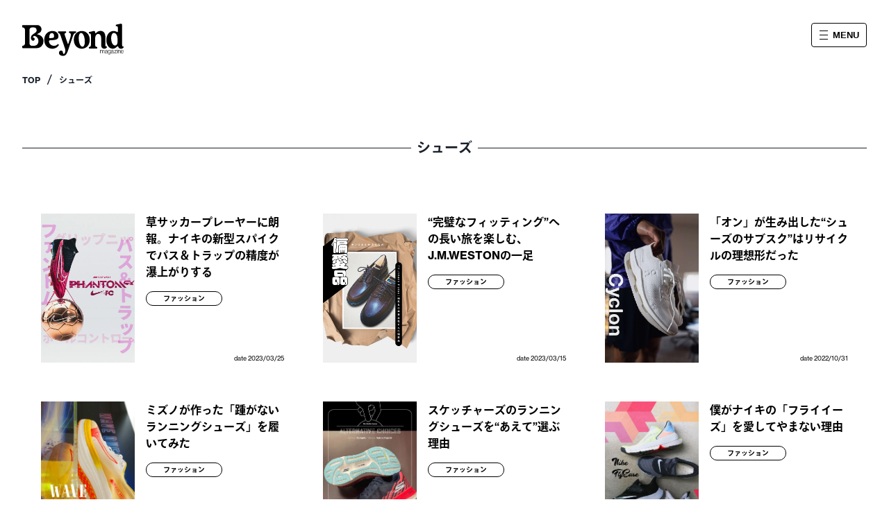

--- FILE ---
content_type: text/html; charset=utf-8
request_url: https://beyond-frontend-git-main-connect-beyond.vercel.app/tags/%E3%82%B7%E3%83%A5%E3%83%BC%E3%82%BA
body_size: 20575
content:
<!DOCTYPE html><html lang="ja"><head><meta charSet="utf-8"/><meta name="viewport" content="width=device-width"/><title>シューズ | Beyond</title><meta name="description" content="各界の識者たちによる、シューズ記事一覧です。Beyondはモノ選び、趣味や毎日の遊びのセンスをアップすることに特化したライフスタイルWebメディア。家電や車、時計、ファッション、アウトドア、インテリアなど、各界の識者たちがセレクトしたこだわりの情報が満載です。"/><meta name="keywords" content="Beyond, シューズ"/><script type="application/ld+json">{"@context":"https://schema.org","@type":"BreadcrumbList","itemListElement":[{"@type":"ListItem","position":1,"item":{"@id":"https://beyond-frontend-qm80essrd-connect-beyond.vercel.app","name":"Beyond Magazine"}},{"@type":"ListItem","position":2,"item":{"@id":"https://beyond-frontend-qm80essrd-connect-beyond.vercel.app/tags/%e3%82%b7%e3%83%a5%e3%83%bc%e3%82%ba","name":"シューズ"}}]}</script><meta name="next-head-count" content="6"/><script>(function(w,d,s,l,i){w[l]=w[l]||[];w[l].push({'gtm.start':
new Date().getTime(),event:'gtm.js'});var f=d.getElementsByTagName(s)[0],
j=d.createElement(s),dl=l!='dataLayer'?'&l='+l:'';j.async=true;j.src=
'https://www.googletagmanager.com/gtm.js?id='+i+dl;f.parentNode.insertBefore(j,f);
})(window,document,'script','dataLayer', 'GTM-55QC9T2');</script><link rel="icon" href="/favicon.ico"/><link rel="icon" sizes="180x180" type="image/png" href="/favicon.png"/><link rel="apple-touch-icon" sizes="180x180" href="/favicon.png"/><link rel="preload" href="/_next/static/css/5d833bb767ff038a.css" as="style"/><link rel="stylesheet" href="/_next/static/css/5d833bb767ff038a.css" data-n-p=""/><noscript data-n-css=""></noscript><script defer="" nomodule="" src="/_next/static/chunks/polyfills-c67a75d1b6f99dc8.js"></script><script src="/_next/static/chunks/webpack-eb02a21d1b050959.js" defer=""></script><script src="/_next/static/chunks/framework-f9f2e435533e3fdf.js" defer=""></script><script src="/_next/static/chunks/main-6e6f6f79c5689911.js" defer=""></script><script src="/_next/static/chunks/pages/_app-5d488ccacd8e0547.js" defer=""></script><script src="/_next/static/chunks/b81efacd-80e73c9eae265310.js" defer=""></script><script src="/_next/static/chunks/435-dceeaec131416b5f.js" defer=""></script><script src="/_next/static/chunks/687-b59bf4a922c5f48e.js" defer=""></script><script src="/_next/static/chunks/358-91a33a5b522be7ca.js" defer=""></script><script src="/_next/static/chunks/691-85d7b58181e44808.js" defer=""></script><script src="/_next/static/chunks/752-0f5fee2d3a96e163.js" defer=""></script><script src="/_next/static/chunks/163-575ef6048738db2c.js" defer=""></script><script src="/_next/static/chunks/898-2e3ca2da18786061.js" defer=""></script><script src="/_next/static/chunks/pages/tags/%5Bslug%5D-c7c5d9a5021c4b41.js" defer=""></script><script src="/_next/static/mHXkRvuUMeCARaA3lQLEk/_buildManifest.js" defer=""></script><script src="/_next/static/mHXkRvuUMeCARaA3lQLEk/_ssgManifest.js" defer=""></script></head><body><noscript><iframe title="gtmFrame" src="https://www.googletagmanager.com/ns.html?id=GTM-55QC9T2" height="0" width="0" style="display:none;visibility:hidden"></iframe></noscript><div id="__next"><style data-emotion="css-global oco2ng">html,body{padding:0;background:white;margin:0;font-family:"neue-haas-grotesk-text","ryo-gothic-plusn",Helvetica Neue,sans-serif;font-weight:400;}body{word-wrap:break-word;}h1,h2,p,figure,ol{padding:0;margin:0;}a{color:inherit;-webkit-text-decoration:none;text-decoration:none;}</style><style data-emotion="css-global hd75k5">:host,:root,[data-theme]{--chakra-ring-inset:var(--chakra-empty,/*!*/ /*!*/);--chakra-ring-offset-width:0px;--chakra-ring-offset-color:#fff;--chakra-ring-color:rgba(66, 153, 225, 0.6);--chakra-ring-offset-shadow:0 0 #0000;--chakra-ring-shadow:0 0 #0000;--chakra-space-x-reverse:0;--chakra-space-y-reverse:0;--chakra-colors-transparent:transparent;--chakra-colors-current:currentColor;--chakra-colors-black:#000000;--chakra-colors-white:#FFFFFF;--chakra-colors-whiteAlpha-50:rgba(255, 255, 255, 0.04);--chakra-colors-whiteAlpha-100:rgba(255, 255, 255, 0.06);--chakra-colors-whiteAlpha-200:rgba(255, 255, 255, 0.08);--chakra-colors-whiteAlpha-300:rgba(255, 255, 255, 0.16);--chakra-colors-whiteAlpha-400:rgba(255, 255, 255, 0.24);--chakra-colors-whiteAlpha-500:rgba(255, 255, 255, 0.36);--chakra-colors-whiteAlpha-600:rgba(255, 255, 255, 0.48);--chakra-colors-whiteAlpha-700:rgba(255, 255, 255, 0.64);--chakra-colors-whiteAlpha-800:rgba(255, 255, 255, 0.80);--chakra-colors-whiteAlpha-900:rgba(255, 255, 255, 0.92);--chakra-colors-blackAlpha-50:rgba(0, 0, 0, 0.04);--chakra-colors-blackAlpha-100:rgba(0, 0, 0, 0.06);--chakra-colors-blackAlpha-200:rgba(0, 0, 0, 0.08);--chakra-colors-blackAlpha-300:rgba(0, 0, 0, 0.16);--chakra-colors-blackAlpha-400:rgba(0, 0, 0, 0.24);--chakra-colors-blackAlpha-500:rgba(0, 0, 0, 0.36);--chakra-colors-blackAlpha-600:rgba(0, 0, 0, 0.48);--chakra-colors-blackAlpha-700:rgba(0, 0, 0, 0.64);--chakra-colors-blackAlpha-800:rgba(0, 0, 0, 0.80);--chakra-colors-blackAlpha-900:rgba(0, 0, 0, 0.92);--chakra-colors-gray-50:#F7FAFC;--chakra-colors-gray-100:#EDF2F7;--chakra-colors-gray-200:#E2E8F0;--chakra-colors-gray-300:#CBD5E0;--chakra-colors-gray-400:#A0AEC0;--chakra-colors-gray-500:#718096;--chakra-colors-gray-600:#4A5568;--chakra-colors-gray-700:#2D3748;--chakra-colors-gray-800:#1A202C;--chakra-colors-gray-900:#171923;--chakra-colors-red-50:#FFF5F5;--chakra-colors-red-100:#FED7D7;--chakra-colors-red-200:#FEB2B2;--chakra-colors-red-300:#FC8181;--chakra-colors-red-400:#F56565;--chakra-colors-red-500:#E53E3E;--chakra-colors-red-600:#C53030;--chakra-colors-red-700:#9B2C2C;--chakra-colors-red-800:#822727;--chakra-colors-red-900:#63171B;--chakra-colors-orange-50:#FFFAF0;--chakra-colors-orange-100:#FEEBC8;--chakra-colors-orange-200:#FBD38D;--chakra-colors-orange-300:#F6AD55;--chakra-colors-orange-400:#ED8936;--chakra-colors-orange-500:#DD6B20;--chakra-colors-orange-600:#C05621;--chakra-colors-orange-700:#9C4221;--chakra-colors-orange-800:#7B341E;--chakra-colors-orange-900:#652B19;--chakra-colors-yellow-50:#FFFFF0;--chakra-colors-yellow-100:#FEFCBF;--chakra-colors-yellow-200:#FAF089;--chakra-colors-yellow-300:#F6E05E;--chakra-colors-yellow-400:#ECC94B;--chakra-colors-yellow-500:#D69E2E;--chakra-colors-yellow-600:#B7791F;--chakra-colors-yellow-700:#975A16;--chakra-colors-yellow-800:#744210;--chakra-colors-yellow-900:#5F370E;--chakra-colors-green-50:#F0FFF4;--chakra-colors-green-100:#C6F6D5;--chakra-colors-green-200:#9AE6B4;--chakra-colors-green-300:#68D391;--chakra-colors-green-400:#48BB78;--chakra-colors-green-500:#38A169;--chakra-colors-green-600:#2F855A;--chakra-colors-green-700:#276749;--chakra-colors-green-800:#22543D;--chakra-colors-green-900:#1C4532;--chakra-colors-teal-50:#E6FFFA;--chakra-colors-teal-100:#B2F5EA;--chakra-colors-teal-200:#81E6D9;--chakra-colors-teal-300:#4FD1C5;--chakra-colors-teal-400:#38B2AC;--chakra-colors-teal-500:#319795;--chakra-colors-teal-600:#2C7A7B;--chakra-colors-teal-700:#285E61;--chakra-colors-teal-800:#234E52;--chakra-colors-teal-900:#1D4044;--chakra-colors-blue-50:#ebf8ff;--chakra-colors-blue-100:#bee3f8;--chakra-colors-blue-200:#90cdf4;--chakra-colors-blue-300:#63b3ed;--chakra-colors-blue-400:#4299e1;--chakra-colors-blue-500:#3182ce;--chakra-colors-blue-600:#2b6cb0;--chakra-colors-blue-700:#2c5282;--chakra-colors-blue-800:#2a4365;--chakra-colors-blue-900:#1A365D;--chakra-colors-cyan-50:#EDFDFD;--chakra-colors-cyan-100:#C4F1F9;--chakra-colors-cyan-200:#9DECF9;--chakra-colors-cyan-300:#76E4F7;--chakra-colors-cyan-400:#0BC5EA;--chakra-colors-cyan-500:#00B5D8;--chakra-colors-cyan-600:#00A3C4;--chakra-colors-cyan-700:#0987A0;--chakra-colors-cyan-800:#086F83;--chakra-colors-cyan-900:#065666;--chakra-colors-purple-50:#FAF5FF;--chakra-colors-purple-100:#E9D8FD;--chakra-colors-purple-200:#D6BCFA;--chakra-colors-purple-300:#B794F4;--chakra-colors-purple-400:#9F7AEA;--chakra-colors-purple-500:#805AD5;--chakra-colors-purple-600:#6B46C1;--chakra-colors-purple-700:#553C9A;--chakra-colors-purple-800:#44337A;--chakra-colors-purple-900:#322659;--chakra-colors-pink-50:#FFF5F7;--chakra-colors-pink-100:#FED7E2;--chakra-colors-pink-200:#FBB6CE;--chakra-colors-pink-300:#F687B3;--chakra-colors-pink-400:#ED64A6;--chakra-colors-pink-500:#D53F8C;--chakra-colors-pink-600:#B83280;--chakra-colors-pink-700:#97266D;--chakra-colors-pink-800:#702459;--chakra-colors-pink-900:#521B41;--chakra-colors-linkedin-50:#E8F4F9;--chakra-colors-linkedin-100:#CFEDFB;--chakra-colors-linkedin-200:#9BDAF3;--chakra-colors-linkedin-300:#68C7EC;--chakra-colors-linkedin-400:#34B3E4;--chakra-colors-linkedin-500:#00A0DC;--chakra-colors-linkedin-600:#008CC9;--chakra-colors-linkedin-700:#0077B5;--chakra-colors-linkedin-800:#005E93;--chakra-colors-linkedin-900:#004471;--chakra-colors-facebook-50:#E8F4F9;--chakra-colors-facebook-100:#D9DEE9;--chakra-colors-facebook-200:#B7C2DA;--chakra-colors-facebook-300:#6482C0;--chakra-colors-facebook-400:#4267B2;--chakra-colors-facebook-500:#385898;--chakra-colors-facebook-600:#314E89;--chakra-colors-facebook-700:#29487D;--chakra-colors-facebook-800:#223B67;--chakra-colors-facebook-900:#1E355B;--chakra-colors-messenger-50:#D0E6FF;--chakra-colors-messenger-100:#B9DAFF;--chakra-colors-messenger-200:#A2CDFF;--chakra-colors-messenger-300:#7AB8FF;--chakra-colors-messenger-400:#2E90FF;--chakra-colors-messenger-500:#0078FF;--chakra-colors-messenger-600:#0063D1;--chakra-colors-messenger-700:#0052AC;--chakra-colors-messenger-800:#003C7E;--chakra-colors-messenger-900:#002C5C;--chakra-colors-whatsapp-50:#dffeec;--chakra-colors-whatsapp-100:#b9f5d0;--chakra-colors-whatsapp-200:#90edb3;--chakra-colors-whatsapp-300:#65e495;--chakra-colors-whatsapp-400:#3cdd78;--chakra-colors-whatsapp-500:#22c35e;--chakra-colors-whatsapp-600:#179848;--chakra-colors-whatsapp-700:#0c6c33;--chakra-colors-whatsapp-800:#01421c;--chakra-colors-whatsapp-900:#001803;--chakra-colors-twitter-50:#E5F4FD;--chakra-colors-twitter-100:#C8E9FB;--chakra-colors-twitter-200:#A8DCFA;--chakra-colors-twitter-300:#83CDF7;--chakra-colors-twitter-400:#57BBF5;--chakra-colors-twitter-500:#1DA1F2;--chakra-colors-twitter-600:#1A94DA;--chakra-colors-twitter-700:#1681BF;--chakra-colors-twitter-800:#136B9E;--chakra-colors-twitter-900:#0D4D71;--chakra-colors-telegram-50:#E3F2F9;--chakra-colors-telegram-100:#C5E4F3;--chakra-colors-telegram-200:#A2D4EC;--chakra-colors-telegram-300:#7AC1E4;--chakra-colors-telegram-400:#47A9DA;--chakra-colors-telegram-500:#0088CC;--chakra-colors-telegram-600:#007AB8;--chakra-colors-telegram-700:#006BA1;--chakra-colors-telegram-800:#005885;--chakra-colors-telegram-900:#003F5E;--chakra-borders-none:0;--chakra-borders-1px:1px solid;--chakra-borders-2px:2px solid;--chakra-borders-4px:4px solid;--chakra-borders-8px:8px solid;--chakra-fonts-heading:"neue-haas-grotesk-text","ryo-gothic-plusn",Helvetica Neue,sans-serif;--chakra-fonts-body:"neue-haas-grotesk-text","ryo-gothic-plusn",Helvetica Neue,sans-serif;--chakra-fonts-mono:SFMono-Regular,Menlo,Monaco,Consolas,"Liberation Mono","Courier New",monospace;--chakra-fontSizes-3xs:0.45rem;--chakra-fontSizes-2xs:0.625rem;--chakra-fontSizes-xs:0.75rem;--chakra-fontSizes-sm:0.875rem;--chakra-fontSizes-md:1rem;--chakra-fontSizes-lg:1.125rem;--chakra-fontSizes-xl:1.25rem;--chakra-fontSizes-2xl:1.5rem;--chakra-fontSizes-3xl:1.875rem;--chakra-fontSizes-4xl:2.25rem;--chakra-fontSizes-5xl:3rem;--chakra-fontSizes-6xl:3.75rem;--chakra-fontSizes-7xl:4.5rem;--chakra-fontSizes-8xl:6rem;--chakra-fontSizes-9xl:8rem;--chakra-fontWeights-hairline:100;--chakra-fontWeights-thin:200;--chakra-fontWeights-light:300;--chakra-fontWeights-normal:400;--chakra-fontWeights-medium:500;--chakra-fontWeights-semibold:600;--chakra-fontWeights-bold:700;--chakra-fontWeights-extrabold:800;--chakra-fontWeights-black:900;--chakra-letterSpacings-tighter:-0.05em;--chakra-letterSpacings-tight:-0.025em;--chakra-letterSpacings-normal:0;--chakra-letterSpacings-wide:0.025em;--chakra-letterSpacings-wider:0.05em;--chakra-letterSpacings-widest:0.1em;--chakra-lineHeights-3:.75rem;--chakra-lineHeights-4:1rem;--chakra-lineHeights-5:1.25rem;--chakra-lineHeights-6:1.5rem;--chakra-lineHeights-7:1.75rem;--chakra-lineHeights-8:2rem;--chakra-lineHeights-9:2.25rem;--chakra-lineHeights-10:2.5rem;--chakra-lineHeights-normal:normal;--chakra-lineHeights-none:1;--chakra-lineHeights-shorter:1.25;--chakra-lineHeights-short:1.375;--chakra-lineHeights-base:1.5;--chakra-lineHeights-tall:1.625;--chakra-lineHeights-taller:2;--chakra-radii-none:0;--chakra-radii-sm:0.125rem;--chakra-radii-base:0.25rem;--chakra-radii-md:0.375rem;--chakra-radii-lg:0.5rem;--chakra-radii-xl:0.75rem;--chakra-radii-2xl:1rem;--chakra-radii-3xl:1.5rem;--chakra-radii-full:9999px;--chakra-space-1:0.25rem;--chakra-space-2:0.5rem;--chakra-space-3:0.75rem;--chakra-space-4:1rem;--chakra-space-5:1.25rem;--chakra-space-6:1.5rem;--chakra-space-7:1.75rem;--chakra-space-8:2rem;--chakra-space-9:2.25rem;--chakra-space-10:2.5rem;--chakra-space-12:3rem;--chakra-space-14:3.5rem;--chakra-space-16:4rem;--chakra-space-20:5rem;--chakra-space-24:6rem;--chakra-space-28:7rem;--chakra-space-32:8rem;--chakra-space-36:9rem;--chakra-space-40:10rem;--chakra-space-44:11rem;--chakra-space-48:12rem;--chakra-space-52:13rem;--chakra-space-56:14rem;--chakra-space-60:15rem;--chakra-space-64:16rem;--chakra-space-72:18rem;--chakra-space-80:20rem;--chakra-space-96:24rem;--chakra-space-px:1px;--chakra-space-0-5:0.125rem;--chakra-space-1-5:0.375rem;--chakra-space-2-5:0.625rem;--chakra-space-3-5:0.875rem;--chakra-shadows-xs:0 0 0 1px rgba(0, 0, 0, 0.05);--chakra-shadows-sm:0 1px 2px 0 rgba(0, 0, 0, 0.05);--chakra-shadows-base:0 1px 3px 0 rgba(0, 0, 0, 0.1),0 1px 2px 0 rgba(0, 0, 0, 0.06);--chakra-shadows-md:0 4px 6px -1px rgba(0, 0, 0, 0.1),0 2px 4px -1px rgba(0, 0, 0, 0.06);--chakra-shadows-lg:0 10px 15px -3px rgba(0, 0, 0, 0.1),0 4px 6px -2px rgba(0, 0, 0, 0.05);--chakra-shadows-xl:0 20px 25px -5px rgba(0, 0, 0, 0.1),0 10px 10px -5px rgba(0, 0, 0, 0.04);--chakra-shadows-2xl:0 25px 50px -12px rgba(0, 0, 0, 0.25);--chakra-shadows-outline:0 0 0 3px rgba(66, 153, 225, 0.6);--chakra-shadows-inner:inset 0 2px 4px 0 rgba(0,0,0,0.06);--chakra-shadows-none:none;--chakra-shadows-dark-lg:rgba(0, 0, 0, 0.1) 0px 0px 0px 1px,rgba(0, 0, 0, 0.2) 0px 5px 10px,rgba(0, 0, 0, 0.4) 0px 15px 40px;--chakra-sizes-1:0.25rem;--chakra-sizes-2:0.5rem;--chakra-sizes-3:0.75rem;--chakra-sizes-4:1rem;--chakra-sizes-5:1.25rem;--chakra-sizes-6:1.5rem;--chakra-sizes-7:1.75rem;--chakra-sizes-8:2rem;--chakra-sizes-9:2.25rem;--chakra-sizes-10:2.5rem;--chakra-sizes-12:3rem;--chakra-sizes-14:3.5rem;--chakra-sizes-16:4rem;--chakra-sizes-20:5rem;--chakra-sizes-24:6rem;--chakra-sizes-28:7rem;--chakra-sizes-32:8rem;--chakra-sizes-36:9rem;--chakra-sizes-40:10rem;--chakra-sizes-44:11rem;--chakra-sizes-48:12rem;--chakra-sizes-52:13rem;--chakra-sizes-56:14rem;--chakra-sizes-60:15rem;--chakra-sizes-64:16rem;--chakra-sizes-72:18rem;--chakra-sizes-80:20rem;--chakra-sizes-96:24rem;--chakra-sizes-px:1px;--chakra-sizes-0-5:0.125rem;--chakra-sizes-1-5:0.375rem;--chakra-sizes-2-5:0.625rem;--chakra-sizes-3-5:0.875rem;--chakra-sizes-max:max-content;--chakra-sizes-min:min-content;--chakra-sizes-full:100%;--chakra-sizes-3xs:14rem;--chakra-sizes-2xs:16rem;--chakra-sizes-xs:20rem;--chakra-sizes-sm:24rem;--chakra-sizes-md:28rem;--chakra-sizes-lg:32rem;--chakra-sizes-xl:36rem;--chakra-sizes-2xl:42rem;--chakra-sizes-3xl:48rem;--chakra-sizes-4xl:56rem;--chakra-sizes-5xl:64rem;--chakra-sizes-6xl:72rem;--chakra-sizes-7xl:80rem;--chakra-sizes-8xl:90rem;--chakra-sizes-prose:60ch;--chakra-sizes-container-sm:640px;--chakra-sizes-container-md:768px;--chakra-sizes-container-lg:1024px;--chakra-sizes-container-xl:1280px;--chakra-zIndices-hide:-1;--chakra-zIndices-auto:auto;--chakra-zIndices-base:0;--chakra-zIndices-docked:10;--chakra-zIndices-dropdown:1000;--chakra-zIndices-sticky:1100;--chakra-zIndices-banner:1200;--chakra-zIndices-overlay:1300;--chakra-zIndices-modal:1400;--chakra-zIndices-popover:1500;--chakra-zIndices-skipLink:1600;--chakra-zIndices-toast:1700;--chakra-zIndices-tooltip:1800;--chakra-transition-property-common:background-color,border-color,color,fill,stroke,opacity,box-shadow,transform;--chakra-transition-property-colors:background-color,border-color,color,fill,stroke;--chakra-transition-property-dimensions:width,height;--chakra-transition-property-position:left,right,top,bottom;--chakra-transition-property-background:background-color,background-image,background-position;--chakra-transition-easing-ease-in:cubic-bezier(0.4, 0, 1, 1);--chakra-transition-easing-ease-out:cubic-bezier(0, 0, 0.2, 1);--chakra-transition-easing-ease-in-out:cubic-bezier(0.4, 0, 0.2, 1);--chakra-transition-duration-ultra-fast:50ms;--chakra-transition-duration-faster:100ms;--chakra-transition-duration-fast:150ms;--chakra-transition-duration-normal:200ms;--chakra-transition-duration-slow:300ms;--chakra-transition-duration-slower:400ms;--chakra-transition-duration-ultra-slow:500ms;--chakra-blur-none:0;--chakra-blur-sm:4px;--chakra-blur-base:8px;--chakra-blur-md:12px;--chakra-blur-lg:16px;--chakra-blur-xl:24px;--chakra-blur-2xl:40px;--chakra-blur-3xl:64px;}.chakra-ui-light :host:not([data-theme]),.chakra-ui-light :root:not([data-theme]),.chakra-ui-light [data-theme]:not([data-theme]),[data-theme=light] :host:not([data-theme]),[data-theme=light] :root:not([data-theme]),[data-theme=light] [data-theme]:not([data-theme]),:host[data-theme=light],:root[data-theme=light],[data-theme][data-theme=light]{--chakra-colors-chakra-body-text:var(--chakra-colors-gray-800);--chakra-colors-chakra-body-bg:var(--chakra-colors-white);--chakra-colors-chakra-border-color:var(--chakra-colors-gray-200);--chakra-colors-chakra-subtle-bg:var(--chakra-colors-gray-100);--chakra-colors-chakra-placeholder-color:var(--chakra-colors-gray-500);}.chakra-ui-dark :host:not([data-theme]),.chakra-ui-dark :root:not([data-theme]),.chakra-ui-dark [data-theme]:not([data-theme]),[data-theme=dark] :host:not([data-theme]),[data-theme=dark] :root:not([data-theme]),[data-theme=dark] [data-theme]:not([data-theme]),:host[data-theme=dark],:root[data-theme=dark],[data-theme][data-theme=dark]{--chakra-colors-chakra-body-text:var(--chakra-colors-whiteAlpha-900);--chakra-colors-chakra-body-bg:var(--chakra-colors-gray-800);--chakra-colors-chakra-border-color:var(--chakra-colors-whiteAlpha-300);--chakra-colors-chakra-subtle-bg:var(--chakra-colors-gray-700);--chakra-colors-chakra-placeholder-color:var(--chakra-colors-whiteAlpha-400);}</style><style data-emotion="css-global 3kbdol">html{line-height:1.5;-webkit-text-size-adjust:100%;font-family:system-ui,sans-serif;-webkit-font-smoothing:antialiased;text-rendering:optimizeLegibility;-moz-osx-font-smoothing:grayscale;touch-action:manipulation;}body{position:relative;min-height:100%;font-feature-settings:'kern';}*,*::before,*::after{border-width:0;border-style:solid;box-sizing:border-box;}main{display:block;}hr{border-top-width:1px;box-sizing:content-box;height:0;overflow:visible;}pre,code,kbd,samp{font-family:SFMono-Regular,Menlo,Monaco,Consolas,monospace;font-size:1em;}a{background-color:transparent;color:inherit;-webkit-text-decoration:inherit;text-decoration:inherit;}abbr[title]{border-bottom:none;-webkit-text-decoration:underline;text-decoration:underline;-webkit-text-decoration:underline dotted;-webkit-text-decoration:underline dotted;text-decoration:underline dotted;}b,strong{font-weight:bold;}small{font-size:80%;}sub,sup{font-size:75%;line-height:0;position:relative;vertical-align:baseline;}sub{bottom:-0.25em;}sup{top:-0.5em;}img{border-style:none;}button,input,optgroup,select,textarea{font-family:inherit;font-size:100%;line-height:1.15;margin:0;}button,input{overflow:visible;}button,select{text-transform:none;}button::-moz-focus-inner,[type="button"]::-moz-focus-inner,[type="reset"]::-moz-focus-inner,[type="submit"]::-moz-focus-inner{border-style:none;padding:0;}fieldset{padding:0.35em 0.75em 0.625em;}legend{box-sizing:border-box;color:inherit;display:table;max-width:100%;padding:0;white-space:normal;}progress{vertical-align:baseline;}textarea{overflow:auto;}[type="checkbox"],[type="radio"]{box-sizing:border-box;padding:0;}[type="number"]::-webkit-inner-spin-button,[type="number"]::-webkit-outer-spin-button{-webkit-appearance:none!important;}input[type="number"]{-moz-appearance:textfield;}[type="search"]{-webkit-appearance:textfield;outline-offset:-2px;}[type="search"]::-webkit-search-decoration{-webkit-appearance:none!important;}::-webkit-file-upload-button{-webkit-appearance:button;font:inherit;}details{display:block;}summary{display:-webkit-box;display:-webkit-list-item;display:-ms-list-itembox;display:list-item;}template{display:none;}[hidden]{display:none!important;}body,blockquote,dl,dd,h1,h2,h3,h4,h5,h6,hr,figure,p,pre{margin:0;}button{background:transparent;padding:0;}fieldset{margin:0;padding:0;}ol,ul{margin:0;padding:0;}textarea{resize:vertical;}button,[role="button"]{cursor:pointer;}button::-moz-focus-inner{border:0!important;}table{border-collapse:collapse;}h1,h2,h3,h4,h5,h6{font-size:inherit;font-weight:inherit;}button,input,optgroup,select,textarea{padding:0;line-height:inherit;color:inherit;}img,svg,video,canvas,audio,iframe,embed,object{display:block;}img,video{max-width:100%;height:auto;}[data-js-focus-visible] :focus:not([data-focus-visible-added]):not([data-focus-visible-disabled]){outline:none;box-shadow:none;}select::-ms-expand{display:none;}:root{--chakra-vh:100vh;}@supports (height: -webkit-fill-available){:root{--chakra-vh:-webkit-fill-available;}}@supports (height: -moz-fill-available){:root{--chakra-vh:-moz-fill-available;}}@supports (height: 100dvh){:root{--chakra-vh:100dvh;}}</style><style data-emotion="css-global 1wxmm51">body{font-family:var(--chakra-fonts-body);color:var(--chakra-colors-chakra-body-text);background:var(--chakra-colors-chakra-body-bg);transition-property:background-color;transition-duration:var(--chakra-transition-duration-normal);line-height:var(--chakra-lineHeights-base);}*::-webkit-input-placeholder{color:var(--chakra-colors-chakra-placeholder-color);}*::-moz-placeholder{color:var(--chakra-colors-chakra-placeholder-color);}*:-ms-input-placeholder{color:var(--chakra-colors-chakra-placeholder-color);}*::placeholder{color:var(--chakra-colors-chakra-placeholder-color);}*,*::before,::after{border-color:var(--chakra-colors-chakra-border-color);word-wrap:break-word;}</style><style data-emotion="css 17lg2t3">.css-17lg2t3{min-height:100vh;height:-webkit-fit-content;height:-moz-fit-content;height:fit-content;}</style><div class="min-height: 100vh; height: fit-content; css-17lg2t3 e1cr50473"><style data-emotion="css 1fxrtdv">.css-1fxrtdv{position:fixed;top:0;left:0;z-index:1102;background-color:"white";}</style><style data-emotion="css 1jjjn4w">.css-1jjjn4w{width:100%;display:-webkit-box;display:-webkit-flex;display:-ms-flexbox;display:flex;-webkit-align-items:flex-start;-webkit-box-align:flex-start;-ms-flex-align:flex-start;align-items:flex-start;-webkit-box-pack:justify;-webkit-justify-content:space-between;justify-content:space-between;padding:20px 20px 0;mix-blend-mode:exclusion;pointer-events:none;position:fixed;top:0;left:0;z-index:1102;background-color:"white";}@media (min-width: 768px){.css-1jjjn4w{padding:32px 32px 0;}}</style><header class="e1cr50472 css-1jjjn4w erhpo3d1"><style data-emotion="css 3vc8l9">.css-3vc8l9{-webkit-flex:1;-ms-flex:1;flex:1;text-align:center;pointer-events:auto;opacity:1;height:40px;}.css-3vc8l9 svg{height:100%;cursor:pointer;}.css-3vc8l9 svg>path{fill:white;}</style><div class="css-3vc8l9 erhpo3d2"><svg data-testid="HeaderTitleLogo" viewBox="0 0 67 23" fill="none" xmlns="http://www.w3.org/2000/svg"><path d="M23.669 14.549a.495.495 0 0 0-.36.166c-.581.637-1.34.959-2.254.959-1.497 0-3.124-.94-3.338-2.74-.046-.367-.014-.623.094-.758.07-.09.179-.135.335-.143l1.78-.124c2.274-.166 4.013-.46 4.013-2.595 0-2.053-1.634-3.486-3.978-3.486-2.608 0-5.413 1.858-5.413 5.937 0 4.011 2.74 5.837 5.286 5.837 2.132 0 3.632-1.2 4.269-2.23a.552.552 0 0 0-.072-.672.496.496 0 0 0-.362-.151Zm-5.836-4.656c.034-.63.262-2.692 1.793-2.692.332 0 1.408.149 1.408 2.065 0 .785-.073 1.136-1.8 1.262l-1.165.077h-.04a.4.4 0 0 1-.133-.015c0 .002-.09-.112-.063-.697Z" fill="#000"></path><path d="M35.372 7.09a.296.296 0 0 0 .205-.284v-.463a.29.29 0 0 0-.282-.295h-4.1a.29.29 0 0 0-.281.295v.463c0 .13.084.247.204.283.413.128.72.276.876.593.273.548.098 1.648-.602 3.793l-.77 2.35c-.209.628-.33.645-.343.645-.008-.002-.13-.014-.339-.621L28.29 9.075c-.25-.737-.36-1.19-.225-1.484.094-.2.31-.351.726-.498a.295.295 0 0 0 .193-.28v-.468a.29.29 0 0 0-.282-.296H23.97a.29.29 0 0 0-.282.296v.476c0 .12.07.228.177.274.802.346 1.14.79 1.568 2.063l2.702 7.967c.3.862.527 1.81.17 2.888-.205.656-.549 1.079-.877 1.079-.335 0-.408-.307-.511-.847-.12-.637-.269-1.428-1.248-1.428-.956 0-1.383.782-1.383 1.557 0 1.127 1.125 1.978 2.616 1.978 1.583 0 2.454-.92 3.326-3.52l3.282-9.674c.435-1.29.733-1.72 1.863-2.069ZM66.897 16.137a.27.27 0 0 0-.223-.064c-.176.033-.32.002-.425-.09-.156-.137-.237-.415-.237-.807V2.013c0-.386-.1-.668-.297-.84-.188-.163-.453-.212-.786-.146l-2.871.615a.293.293 0 0 0-.225.29v.44a.3.3 0 0 0 .087.212c.055.056.13.085.21.081.392-.021.647.044.81.205.182.181.266.507.266 1.022v1.856c0 .48-.046.757-.136.819-.088.06-.322-.053-.595-.184-.462-.222-1.16-.557-2.113-.557-1.255 0-2.426.55-3.298 1.549-.965 1.106-1.473 2.657-1.473 4.486 0 3.767 2.13 5.739 4.236 5.739 1.334 0 2.126-.74 2.65-1.228.234-.218.437-.405.567-.405.072 0 .29 0 .448.486.268.846 1.097 1.149 1.783 1.149.777 0 1.407-.336 1.685-.898a.42.42 0 0 0 .04-.181v-.156a.31.31 0 0 0-.103-.23Zm-5.638-.675c-1.397 0-2.49-2.082-2.49-4.741 0-2.17.72-3.572 1.836-3.572 1.134 0 2.355 1.224 2.355 3.91v1.973c0 .57-.122 2.43-1.701 2.43ZM11.076 8.378a14.8 14.8 0 0 0-1.333-.401 47.75 47.75 0 0 0 1.524-.818c.932-.527 1.464-1.434 1.455-2.487-.012-1.507-1.21-2.734-2.673-2.734H.272A.279.279 0 0 0 0 2.223v.98c0 .159.121.286.272.286.871 0 1.58.743 1.58 1.655v8.86c0 .914-.709 1.656-1.58 1.656a.279.279 0 0 0-.272.286v.98c0 .158.121.286.272.286h9.42c1.176 0 2.286-.486 3.121-1.37a4.575 4.575 0 0 0 1.254-3.194c-.002-2.394-1.612-3.797-2.991-4.27Zm-2.478-1.41c-.079.056-.156.112-.228.166L6.822 8.247c-.9.65-1.29 1.878-.93 2.92.175.503.477.87.85 1.03.292.125.6.12.873-.017.27-.136.479-.392.569-.703a1.045 1.045 0 0 0-.075-.812c-.275-.49-.764-.57-1.175-.43.02-.656.856-1.071 1.018-1.147 1.504.224 2.77 1.718 2.77 3.277 0 2.093-1.167 3.295-3.2 3.295H6.377c-.883 0-1.601-.752-1.601-1.678V5.168c0-.973.673-1.679 1.601-1.679h1.3c1.119 0 1.842.737 1.842 1.877-.001.948-.469 1.28-.922 1.602Z" fill="#000"></path><path d="M55.622 16.073c-.176.033-.32.002-.425-.09-.155-.137-.237-.415-.237-.807V10.13c0-3.6-1.755-4.354-3.227-4.354-1.084 0-1.983.4-2.741 1.216-.22.216-.444.344-.562.313-.084-.022-.182-.095-.21-.245l-.003-.043a2.927 2.927 0 0 1-.011-.253c0-.322-.096-.577-.278-.735-.191-.166-.468-.218-.804-.15l-2.872.615a.292.292 0 0 0-.225.29v.44a.3.3 0 0 0 .087.212.27.27 0 0 0 .21.08c.39-.02.648.045.81.205.182.182.267.508.267 1.023v6.234c0 .994-.264 1.332-1.129 1.446a.29.29 0 0 0-.245.29v.44a.29.29 0 0 0 .282.296h4.968a.29.29 0 0 0 .282-.295v-.44a.288.288 0 0 0-.245-.291c-.849-.114-1.106-.452-1.106-1.446v-4.28c0-1.732.806-2.896 2.006-2.896 1.18 0 1.942 1.137 1.942 2.897v4.478c0 1.517.766 2.424 2.047 2.424.804 0 1.447-.344 1.717-.92a.326.326 0 0 0 .03-.134v-.181a.303.303 0 0 0-.101-.228.269.269 0 0 0-.227-.064Z" fill="#000"></path><path d="M39.332 5.826c-2.526 0-5.243 1.835-5.243 5.862 0 4.061 2.728 5.912 5.265 5.912 2.525 0 5.242-1.835 5.242-5.862 0-4.062-2.73-5.912-5.264-5.912Zm2.015 7.004c0 2.994-.98 3.442-1.566 3.442-1.348 0-2.445-2.547-2.445-5.677 0-1.285.205-3.442 1.567-3.442 1.347 0 2.444 2.547 2.444 5.677ZM51.56 18.45h.25v.33h.007c.133-.22.335-.376.634-.376a.56.56 0 0 1 .557.398h.008a.743.743 0 0 1 .67-.398c.355 0 .63.241.63.681v1.554h-.247v-1.532c0-.327-.186-.479-.44-.479-.308 0-.565.228-.565.617v1.394h-.25v-1.532c0-.327-.18-.479-.42-.479-.299 0-.586.262-.586.617v1.394h-.25V18.45h.002ZM54.567 20.079c0-.521.389-.627.86-.685.412-.05.562-.077.562-.297v-.043c0-.297-.18-.44-.501-.44-.372 0-.565.16-.586.487h-.246c.027-.423.294-.699.832-.699.456 0 .74.199.74.677v1.191c0 .131.048.187.138.191a.362.362 0 0 0 .092-.017h.013v.19a.38.38 0 0 1-.17.035c-.182 0-.294-.096-.307-.308v-.047h-.013a.831.831 0 0 1-.73.377c-.39-.002-.684-.205-.684-.612Zm1.427-.232v-.393c-.133.077-.339.114-.541.145-.352.05-.622.106-.622.482 0 .305.217.397.463.397.457 0 .7-.33.7-.63ZM56.659 20.833h.242c.045.255.284.356.586.356.444 0 .653-.242.653-.628v-.347h-.013c-.152.245-.347.38-.662.38-.549 0-.897-.45-.897-1.092 0-.712.413-1.1.897-1.1.324 0 .524.149.662.386h.013v-.34h.247v2.104c0 .245-.068.444-.193.588-.159.174-.389.263-.7.263-.511.002-.799-.243-.835-.57Zm1.498-1.333c0-.517-.217-.876-.674-.876-.412 0-.653.351-.653.886 0 .5.21.868.65.868.463-.002.677-.353.677-.878ZM58.61 20.079c0-.521.388-.627.86-.685.412-.05.56-.077.56-.297v-.043c0-.297-.178-.44-.5-.44-.372 0-.565.16-.585.487h-.247c.028-.423.295-.699.832-.699.457 0 .74.199.74.677v1.191c0 .131.048.187.138.191a.362.362 0 0 0 .092-.017h.013v.19a.38.38 0 0 1-.17.035c-.181 0-.294-.096-.307-.308v-.047h-.012a.831.831 0 0 1-.731.377c-.389-.002-.683-.205-.683-.612Zm1.425-.232v-.393c-.133.077-.34.114-.542.145-.351.05-.622.106-.622.482 0 .305.218.397.464.397.459 0 .7-.33.7-.63ZM60.765 20.415l1.22-1.723v-.014h-1.139v-.227h1.475v.187l-1.244 1.757v.014h1.279v.233h-1.59v-.227ZM62.717 17.611h.25v.372h-.25v-.372Zm0 .84h.25v2.188h-.25V18.45ZM63.269 18.45h.25v.334h.008a.795.795 0 0 1 .699-.38c.388 0 .666.241.666.681v1.554h-.25V19.11c0-.33-.182-.482-.477-.482-.355 0-.646.262-.646.623v1.39h-.25v-2.19ZM65.106 19.546c0-.656.376-1.148.954-1.148.67 0 .9.581.896 1.195h-1.59c.012.49.237.876.714.876.348 0 .528-.195.609-.492h.243c-.088.432-.383.716-.852.716-.626.002-.974-.49-.974-1.147Zm1.589-.16c-.013-.432-.207-.77-.634-.77-.423 0-.646.334-.69.77h1.324Z" fill="#000"></path></svg></div><style data-emotion="css 1jhfamh">.css-1jhfamh{-webkit-flex:1;-ms-flex:1;flex:1;height:24px;text-align:right;color:white;}</style><div class="css-1jhfamh erhpo3d4"><style data-emotion="css pqfynd">.css-pqfynd{border:1px solid;border-radius:4px;font-size:13px;font-weight:550;font-family:Neue Haas Grotesk Text Pro;width:80px;padding-top:7px;padding-bottom:7px;display:inline-block;cursor:pointer;pointer-events:auto;}</style><div class="css-pqfynd"><style data-emotion="css gmuwbf">.css-gmuwbf{display:-webkit-box;display:-webkit-flex;display:-ms-flexbox;display:flex;-webkit-align-items:center;-webkit-box-align:center;-ms-flex-align:center;align-items:center;-webkit-box-pack:center;-ms-flex-pack:center;-webkit-justify-content:center;justify-content:center;}</style><div class="css-gmuwbf"><style data-emotion="css idoln1">.css-idoln1{position:relative;width:12px;margin-right:7px;}</style><div class="css-idoln1"><style data-emotion="css qrigv7">.css-qrigv7{position:absolute;transform-origin:center;width:12px;border-top:1px solid;-webkit-transition:all .3s;transition:all .3s;}</style><style data-emotion="css uuarhf">.css-uuarhf{-webkit-transform:translate(0, -6px) rotate(0);-moz-transform:translate(0, -6px) rotate(0);-ms-transform:translate(0, -6px) rotate(0);transform:translate(0, -6px) rotate(0);position:absolute;transform-origin:center;width:12px;border-top:1px solid;-webkit-transition:all .3s;transition:all .3s;}</style><div class="erhpo3d3 css-uuarhf"></div><style data-emotion="css 1vuqyq7">.css-1vuqyq7{opacity:1;position:absolute;transform-origin:center;width:12px;border-top:1px solid;-webkit-transition:all .3s;transition:all .3s;}</style><div class="erhpo3d3 css-1vuqyq7"></div><style data-emotion="css 1rjf901">.css-1rjf901{-webkit-transform:translate(0, 6px) rotate(0);-moz-transform:translate(0, 6px) rotate(0);-ms-transform:translate(0, 6px) rotate(0);transform:translate(0, 6px) rotate(0);position:absolute;transform-origin:center;width:12px;border-top:1px solid;-webkit-transition:all .3s;transition:all .3s;}</style><div class="erhpo3d3 css-1rjf901"></div></div><style data-emotion="css 15jkfe4">.css-15jkfe4{font-family:Neue Haas Grotesk Text Pro,Helvetica Neue,sans-serif;font-weight:550;}</style><div class="css-15jkfe4">MENU</div></div></div></div></header><style data-emotion="css 15r961j">.css-15r961j{position:fixed;z-index:1101;inset:0;visibility:hidden;overflow-x:hidden;overflow-y:scroll;}</style><div class="css-15r961j e15hfcy90"><style data-emotion="css kakh7h">.css-kakh7h{min-height:100vh;display:-webkit-box;display:-webkit-flex;display:-ms-flexbox;display:flex;-webkit-flex-direction:column;-ms-flex-direction:column;flex-direction:column;-webkit-box-pack:justify;-webkit-justify-content:space-between;justify-content:space-between;}</style><div class="css-kakh7h"><style data-emotion="css k9sdpp">.css-k9sdpp{-webkit-flex:1;-ms-flex:1;flex:1;-webkit-transform:translateY(-100%);-moz-transform:translateY(-100%);-ms-transform:translateY(-100%);transform:translateY(-100%);-webkit-transition:all 0.6s ease;transition:all 0.6s ease;background-color:#fff;border-bottom-left-radius:60px;box-shadow:rgba(149, 157, 165, 0.2) 0px 8px 24px;}</style><div class="css-k9sdpp"><style data-emotion="css 1k3epbc">.css-1k3epbc{position:relative;background-color:#000;color:#fff;border-color:#fff;border-bottom-right-radius:60px;padding:82px 0 57px;-webkit-transform:translateY(-30%);-moz-transform:translateY(-30%);-ms-transform:translateY(-30%);transform:translateY(-30%);-webkit-transition:all 1s ease;transition:all 1s ease;}</style><div class="css-1k3epbc"><style data-emotion="css 1dcd5ot">.css-1dcd5ot{margin:0 auto 40px;width:100%;max-width:350px;border-bottom:1px solid;display:-webkit-box;display:-webkit-flex;display:-ms-flexbox;display:flex;-webkit-align-items:center;-webkit-box-align:center;-ms-flex-align:center;align-items:center;background-color:#fff;border-radius:100px;padding:9px 17px 9px 22px;}</style><div class="css-1dcd5ot egodnzi2"><style data-emotion="css 17maq7o">.css-17maq7o{width:100%;font-weight:bold;border:none;outline:none;background-color:transparent;padding:0 0;color:#000;}.css-17maq7o::-webkit-input-placeholder{font-weight:bold;color:#bebebe;}.css-17maq7o::-moz-placeholder{font-weight:bold;color:#bebebe;}.css-17maq7o:-ms-input-placeholder{font-weight:bold;color:#bebebe;}.css-17maq7o::placeholder{font-weight:bold;color:#bebebe;}</style><input type="text" placeholder="Search" class="css-17maq7o egodnzi1" value=""/><style data-emotion="css xak5r4">.css-xak5r4{width:24px;height:24px;cursor:pointer;}</style><div class="css-xak5r4 egodnzi0"><style data-emotion="css rk5ga9">.css-rk5ga9{width:24px;height:24px;-webkit-flex-shrink:0;-ms-flex-negative:0;flex-shrink:0;}</style><div class="css-rk5ga9"><img src="/icons/search_icon.svg" alt="search icon"/></div></div></div><style data-emotion="css l3yy1o">.css-l3yy1o{display:grid;grid-row-gap:12px;grid-column-gap:12px;grid-template-columns:repeat(2, minmax(0, 1fr));max-width:348px;width:100%;-webkit-margin-start:auto;margin-inline-start:auto;-webkit-margin-end:auto;margin-inline-end:auto;}</style><div class="css-l3yy1o"></div><style data-emotion="css 14m7xgk">.css-14m7xgk{display:grid;grid-row-gap:12px;grid-column-gap:12px;grid-template-columns:repeat(2, minmax(0, 1fr));margin-top:48px;max-width:350px;-webkit-margin-start:auto;margin-inline-start:auto;-webkit-margin-end:auto;margin-inline-end:auto;}</style><div class="css-14m7xgk"><a href="/posts/latest"><style data-emotion="css 1b7gtgj">.css-1b7gtgj{font-size:20px;font-weight:var(--chakra-fontWeights-bold);line-height:22px;-webkit-text-decoration:underline;text-decoration:underline;}</style><div class="css-1b7gtgj">ARTICLE</div></a><a href="/series"><div class="css-1b7gtgj">SERIES</div></a><a href="/specials"><div class="css-1b7gtgj">FEATURE</div></a><a href="/authors"><div class="css-1b7gtgj">AUTHOR</div></a></div></div><style data-emotion="css 8otxrd">.css-8otxrd{position:relative;padding:32px 0 132px;-webkit-transform:translateY(-30%);-moz-transform:translateY(-30%);-ms-transform:translateY(-30%);transform:translateY(-30%);-webkit-transition:all 1s ease;transition:all 1s ease;transition-delay:0.8s;}</style><div class="css-8otxrd"><div class="css-0"><div class="css-gmuwbf"><style data-emotion="css 61jd9e">.css-61jd9e{width:48px;height:47px;border-radius:50%;display:-webkit-box;display:-webkit-flex;display:-ms-flexbox;display:flex;-webkit-box-pack:center;-ms-flex-pack:center;-webkit-justify-content:center;justify-content:center;-webkit-align-items:center;-webkit-box-align:center;-ms-flex-align:center;align-items:center;}.css-61jd9e:not(:first-child){margin-left:12px;}</style><a target="_blank" class="css-61jd9e e1z0ll0s0" href="https://www.instagram.com/beyondmagjp/"><svg width="48" height="47" fill="none" xmlns="http://www.w3.org/2000/svg"><path d="M28.497 23.5a4.497 4.497 0 1 1-8.995 0 4.497 4.497 0 0 1 8.995 0Z" fill="#000"></path><path d="M34.52 15.54a4.173 4.173 0 0 0-1.01-1.55 4.173 4.173 0 0 0-1.55-1.01c-.477-.184-1.19-.403-2.507-.463-1.423-.065-1.85-.08-5.453-.08s-4.03.014-5.453.078c-1.317.06-2.03.28-2.506.464a4.17 4.17 0 0 0-1.551 1.01 4.191 4.191 0 0 0-1.01 1.55c-.186.476-.405 1.19-.465 2.506-.064 1.423-.08 1.85-.08 5.453 0 3.605.016 4.03.08 5.454.06 1.316.28 2.03.464 2.506a4.172 4.172 0 0 0 1.01 1.55c.434.448.964.794 1.55 1.01.476.185 1.19.405 2.506.464 1.423.064 1.85.078 5.452.078 3.603 0 4.03-.014 5.454-.078 1.316-.06 2.03-.28 2.505-.464a4.472 4.472 0 0 0 2.562-2.562c.185-.476.404-1.19.464-2.506.065-1.423.078-1.85.078-5.453s-.014-4.03-.078-5.453c-.06-1.317-.28-2.03-.464-2.506l.001.003ZM24 30.429a6.929 6.929 0 0 1-6.93-6.93 6.929 6.929 0 0 1 6.93-6.93 6.929 6.929 0 0 1 6.93 6.93 6.929 6.929 0 0 1-6.93 6.93Zm7.203-12.514a1.62 1.62 0 1 1 0-3.24 1.62 1.62 0 0 1 0 3.24Z" fill="#000"></path><path d="M24 0C11.024 0 .5 10.524.5 23.5S11.024 47 24 47s23.5-10.524 23.5-23.5S36.976 0 24 0Zm13.413 29.064c-.065 1.436-.294 2.417-.627 3.275a6.898 6.898 0 0 1-3.947 3.947c-.858.333-1.839.56-3.275.627-1.44.066-1.9.08-5.564.08-3.665 0-4.124-.016-5.564-.08-1.436-.066-2.417-.294-3.275-.627a6.61 6.61 0 0 1-2.39-1.557 6.63 6.63 0 0 1-1.557-2.39c-.333-.858-.562-1.839-.627-3.275-.066-1.44-.082-1.9-.082-5.564 0-3.665.015-4.124.08-5.564.065-1.436.295-2.417.628-3.275.34-.9.871-1.715 1.557-2.39a6.61 6.61 0 0 1 2.39-1.557c.857-.333 1.838-.56 3.275-.627 1.44-.066 1.899-.08 5.564-.08 3.664 0 4.124.016 5.563.082 1.437.064 2.418.294 3.275.627.9.34 1.716.871 2.39 1.557a6.629 6.629 0 0 1 1.557 2.39c.333.857.563 1.838.627 3.275.066 1.44.08 1.899.08 5.564 0 3.664-.014 4.124-.08 5.563l.002-.001Z" fill="#000"></path></svg></a><a target="_blank" class="css-61jd9e e1z0ll0s0" href="https://x.com/beyondmagjp"><svg width="48" height="47" fill="none" xmlns="http://www.w3.org/2000/svg"><path d="m24.24 21.59-5.795-8.418h-3.081l7.164 10.409.879 1.276 6.174 8.971h3.082l-7.544-10.961-.88-1.277Z" fill="#000"></path><path d="M24 0C11.024 0 .5 10.524.5 23.5S11.024 47 24 47s23.5-10.524 23.5-23.5S36.976 0 24 0Zm4.769 35.373-.461-.67-5.943-8.634-7.997 9.303h-1.973l9.09-10.58-7.396-10.745-1.667-2.422h6.835l.462.67 5.562 8.081 5.84-6.796 1.687-1.955h1.973l-8.62 10.029 7.775 11.297 1.667 2.422H28.77Z" fill="#000"></path></svg></a><a target="_blank" class="css-61jd9e e1z0ll0s0" href="https://www.tiktok.com/@beyondmag"><svg width="48" height="47" fill="none" xmlns="http://www.w3.org/2000/svg"><path d="M24 0C11.024 0 .5 10.524.5 23.5S11.024 47 24 47s23.5-10.524 23.5-23.5S36.976 0 24 0Zm11.79 17.98v3.182a11.105 11.105 0 0 1-6.795-2.309l.022 9.793a8.203 8.203 0 0 1-2.461 5.839 8.375 8.375 0 0 1-4.68 2.34 8.581 8.581 0 0 1-1.263.092 8.404 8.404 0 0 1-5.942-2.434 8.214 8.214 0 0 1-2.446-6.396 8.218 8.218 0 0 1 2.074-4.959 8.406 8.406 0 0 1 6.314-2.824c.428 0 .849.032 1.263.094v4.449a3.97 3.97 0 0 0-5.224 3.823 3.963 3.963 0 0 0 1.939 3.341 3.952 3.952 0 0 0 3.285.362 3.965 3.965 0 0 0 2.725-3.763l.006-6.56V10.081h4.382a6.78 6.78 0 0 0 2.701 5.355 6.762 6.762 0 0 0 4.086 1.366h.014v1.181-.003Z" fill="#000"></path></svg></a><a target="_blank" class="css-61jd9e e1z0ll0s0" href="https://lin.ee/xiHFmJl"><svg width="48" height="47" fill="none" xmlns="http://www.w3.org/2000/svg"><path d="M24 47c12.979 0 23.5-10.521 23.5-23.5S36.979 0 24 0 .5 10.521.5 23.5 11.021 47 24 47Z" fill="#000"></path><path d="M39.672 22.131c0-7.02-7.037-12.731-15.688-12.731-8.65 0-15.688 5.711-15.688 12.731 0 6.294 5.581 11.564 13.12 12.56.511.111 1.206.338 1.382.774.159.397.104 1.018.051 1.419l-.224 1.343c-.068.396-.315 1.551 1.359.846 1.674-.706 9.035-5.32 12.326-9.109 2.273-2.493 3.362-5.023 3.362-7.833Z" fill="#fff"></path><path d="M34.453 26.185a.3.3 0 0 0 .3-.3v-1.112a.3.3 0 0 0-.3-.3h-2.995v-1.155h2.995a.3.3 0 0 0 .3-.3v-1.112a.3.3 0 0 0-.3-.3h-2.995v-1.155h2.995a.3.3 0 0 0 .3-.3V19.04a.3.3 0 0 0-.3-.3h-4.408a.3.3 0 0 0-.299.3v6.846a.3.3 0 0 0 .3.3h4.407ZM18.15 26.185a.3.3 0 0 0 .299-.3v-1.112a.3.3 0 0 0-.3-.3h-2.995V19.04a.3.3 0 0 0-.3-.3h-1.112a.3.3 0 0 0-.3.3v6.847a.3.3 0 0 0 .3.3h4.407v-.001ZM20.803 18.739H19.69a.3.3 0 0 0-.3.3v6.846a.3.3 0 0 0 .3.3h1.113a.3.3 0 0 0 .3-.3v-6.847a.3.3 0 0 0-.3-.299ZM28.377 18.739h-1.112a.3.3 0 0 0-.3.3v4.066l-3.133-4.23a.289.289 0 0 0-.024-.031l-.002-.003a.317.317 0 0 0-.018-.018l-.005-.005a.36.36 0 0 0-.017-.014l-.008-.006a.223.223 0 0 0-.041-.026.27.27 0 0 0-.027-.012l-.01-.003-.018-.006a.15.15 0 0 0-.01-.003l-.019-.004a.491.491 0 0 0-.012-.002l-.016-.002h-.017l-.01-.001h-1.106a.3.3 0 0 0-.3.3v6.846a.3.3 0 0 0 .3.3h1.112a.3.3 0 0 0 .3-.3V21.82l3.136 4.236c.022.03.048.055.078.075l.003.002a.287.287 0 0 0 .019.012l.009.005.014.007.015.006a.214.214 0 0 0 .03.01l.004.001c.025.007.052.01.079.01h1.106a.3.3 0 0 0 .3-.299V19.04a.3.3 0 0 0-.3-.3Z" fill="#000"></path></svg></a></div><style data-emotion="css 15aa39i">.css-15aa39i{display:-webkit-box;display:-webkit-flex;display:-ms-flexbox;display:flex;-webkit-align-items:center;-webkit-box-align:center;-ms-flex-align:center;align-items:center;-webkit-box-pack:center;-ms-flex-pack:center;-webkit-justify-content:center;justify-content:center;width:100%;-webkit-flex-direction:column;-ms-flex-direction:column;flex-direction:column;padding-top:42px;}</style><div class="css-15aa39i"><style data-emotion="css 1lads1q">.css-1lads1q{display:-webkit-box;display:-webkit-flex;display:-ms-flexbox;display:flex;-webkit-align-items:center;-webkit-box-align:center;-ms-flex-align:center;align-items:center;-webkit-box-pack:center;-ms-flex-pack:center;-webkit-justify-content:center;justify-content:center;width:100%;}</style><div class="css-1lads1q"><div style="width:48px;height:48px" class="css-0"><img alt="media" loading="lazy" width="54" height="54" decoding="async" data-nimg="1" class="css-0" style="color:transparent;object-fit:contain;max-width:unset;width:100%;background-size:contain;background-position:50% 50%;background-repeat:no-repeat;background-image:url(&quot;data:image/svg+xml;charset=utf-8,%3Csvg xmlns=&#x27;http%3A//www.w3.org/2000/svg&#x27; viewBox=&#x27;0 0 54 54&#x27;%3E%3Cfilter id=&#x27;b&#x27; color-interpolation-filters=&#x27;sRGB&#x27;%3E%3CfeGaussianBlur stdDeviation=&#x27;20&#x27;/%3E%3C/filter%3E%3Cimage preserveAspectRatio=&#x27;none&#x27; filter=&#x27;url(%23b)&#x27; x=&#x27;0&#x27; y=&#x27;0&#x27; height=&#x27;100%25&#x27; width=&#x27;100%25&#x27; href=&#x27;[data-uri]&#x27;/%3E%3C/svg%3E&quot;)" srcSet="/_next/image?url=%2Fmagazine_icon.png&amp;w=64&amp;q=75 1x, /_next/image?url=%2Fmagazine_icon.png&amp;w=128&amp;q=75 2x" src="/_next/image?url=%2Fmagazine_icon.png&amp;w=128&amp;q=75"/></div><style data-emotion="css 8n6h11">.css-8n6h11{font-size:16px;font-family:neue-haas-grotesk-text,ryo-gothic-plusn,Helvetica Neue,sans-serif;font-weight:550;margin-left:8px;color:#000;}</style><div class="css-8n6h11">Beyond magazineでは<br/>ニュースレターを配信しています</div></div><style data-emotion="css 1fepzzt">.css-1fepzzt{display:-webkit-box;display:-webkit-flex;display:-ms-flexbox;display:flex;-webkit-align-items:center;-webkit-box-align:center;-ms-flex-align:center;align-items:center;width:345px;margin-top:12px;border:1.5px solid #000;height:40px;overflow:hidden;border-radius:40px;}</style><div class="css-1fepzzt"><style data-emotion="css 1i3laft">.css-1i3laft{-webkit-flex:1;-ms-flex:1;flex:1;font-size:14px;color:#000;padding:7px 7px 7px 21px;outline:none;}</style><input placeholder="メール" type="text" class="css-1i3laft e1pzfubu3" value=""/><style data-emotion="css ulucvb">.css-ulucvb{height:100%;display:block;background-color:#000;color:#fff;padding:0px 36px 0 22px;font-weight:550;}</style><button class="css-ulucvb e1pzfubu2">登録</button></div></div></div></div></div><style data-emotion="css 1ws8ryl">.css-1ws8ryl{position:relative;background-color:#000;color:#fff;border-color:#fff;margin-top:-100px;border-top-left-radius:60px;padding:20px 0 26px;-webkit-transform:translateY(100%);-moz-transform:translateY(100%);-ms-transform:translateY(100%);transform:translateY(100%);-webkit-transition:all 0.5s ease;transition:all 0.5s ease;transition-delay:0s;}</style><div class="css-1ws8ryl"><style data-emotion="css 1yp8g8h">.css-1yp8g8h{display:-webkit-box;display:-webkit-flex;display:-ms-flexbox;display:flex;-webkit-align-items:center;-webkit-box-align:center;-ms-flex-align:center;align-items:center;-webkit-margin-start:auto;margin-inline-start:auto;-webkit-margin-end:auto;margin-inline-end:auto;width:-webkit-fit-content;width:-moz-fit-content;width:fit-content;}</style><div class="css-1yp8g8h"><style data-emotion="css 1xm14lu">.css-1xm14lu{display:-webkit-box;display:-webkit-flex;display:-ms-flexbox;display:flex;-webkit-align-items:center;-webkit-box-align:center;-ms-flex-align:center;align-items:center;-webkit-box-pack:center;-ms-flex-pack:center;-webkit-justify-content:center;justify-content:center;background-color:#fff;width:53px;height:53px;border-radius:50%;}</style><div class="css-1xm14lu"><style data-emotion="css 1qlyvvp">.css-1qlyvvp{width:24px;height:24px;border-radius:50%;}</style><div class="css-1qlyvvp"><img src="/mark-A.png" alt=""/></div></div><style data-emotion="css ao286q">.css-ao286q{display:grid;grid-row-gap:7px;grid-column-gap:43px;grid-template-columns:repeat(2, minmax(0, 1fr));margin-left:46px;}</style><div class="css-ao286q"><a href="/whatsbeyond"><style data-emotion="css t6mnw7">.css-t6mnw7{font-size:14px;-webkit-text-decoration:underline;text-decoration:underline;cursor:pointer;}</style><div class="css-t6mnw7">What&#x27;s Beyond</div></a><a href="/terms#termOfUse"><div class="css-t6mnw7">Term of Use</div></a><a href="/terms"><div class="css-t6mnw7">Company &amp; Staff</div></a><a href="/terms#advertising"><div class="css-t6mnw7">Advertising</div></a><a href="/terms#privacyPolicy"><div class="css-t6mnw7">Privacy Policy</div></a><a href="https://docs.google.com/forms/d/e/1FAIpQLSdXAHg9ugoQsPiGTU39GVQ3m1aRpAt6mmdKUlL-s_0ycbWUAw/viewform"><div class="css-t6mnw7">Contact</div></a></div></div></div></div></div><div class="css-15r961j e15hfcy90"><style data-emotion="css gnlbo9">.css-gnlbo9{padding:0 40px;background-color:white;width:70%;}</style></div><style data-emotion="css 1bvoyjl">.css-1bvoyjl{padding-top:80px;}</style><div class="e1cr50471 css-1bvoyjl"><style data-emotion="css 7ksgsa">.css-7ksgsa{-webkit-padding-start:20px;padding-inline-start:20px;-webkit-padding-end:20px;padding-inline-end:20px;padding-bottom:32px;}@media screen and (min-width: 48em){.css-7ksgsa{-webkit-padding-start:32px;padding-inline-start:32px;-webkit-padding-end:32px;padding-inline-end:32px;padding-bottom:72px;}}</style><div class="e1cr50470 css-7ksgsa"><style data-emotion="css dw7lnn">.css-dw7lnn{list-style:none;display:-webkit-box;display:-webkit-flex;display:-ms-flexbox;display:flex;}</style><ol class="css-dw7lnn e6pcjrk0"><li><a href="/"><style data-emotion="css p0dz7i">.css-p0dz7i{font-size:12px;font-weight:bold;}</style><span data-testid="inlineText" class="css-p0dz7i ets5yut0">TOP</span></a><style data-emotion="css lbtgsv">.css-lbtgsv{margin:0 10px;}</style><span class="css-lbtgsv e6pcjrk1">/</span></li><li><span data-testid="inlineText" class="css-p0dz7i ets5yut0">シューズ</span></li></ol></div><div class="css-0"><div class="css-0"><style data-emotion="css 1ybcra6">.css-1ybcra6{display:-webkit-box;display:-webkit-flex;display:-ms-flexbox;display:flex;-webkit-align-items:center;-webkit-box-align:center;-ms-flex-align:center;align-items:center;margin-bottom:40px;-webkit-padding-start:20px;padding-inline-start:20px;-webkit-padding-end:20px;padding-inline-end:20px;}@media screen and (min-width: 48em){.css-1ybcra6{margin-bottom:80px;-webkit-padding-start:32px;padding-inline-start:32px;-webkit-padding-end:32px;padding-inline-end:32px;}}</style><div class="css-1ybcra6"><style data-emotion="css h1onlb">.css-h1onlb{-webkit-flex:1;-ms-flex:1;flex:1;border-top:1px solid;}</style><div class="css-h1onlb emw3gf10"></div><style data-emotion="css mgr6xg">.css-mgr6xg{font-size:20px;font-weight:var(--chakra-fontWeights-bold);-webkit-margin-start:8px;margin-inline-start:8px;-webkit-margin-end:8px;margin-inline-end:8px;}</style><div class="css-mgr6xg">シューズ</div><div class="css-h1onlb emw3gf10"></div></div><div class="css-0"><style data-emotion="css 13tzmw2">.css-13tzmw2{-webkit-padding-start:20px;padding-inline-start:20px;-webkit-padding-end:20px;padding-inline-end:20px;}</style><div class="css-13tzmw2"></div></div></div></div></div><style data-emotion="css-global hd75k5">:host,:root,[data-theme]{--chakra-ring-inset:var(--chakra-empty,/*!*/ /*!*/);--chakra-ring-offset-width:0px;--chakra-ring-offset-color:#fff;--chakra-ring-color:rgba(66, 153, 225, 0.6);--chakra-ring-offset-shadow:0 0 #0000;--chakra-ring-shadow:0 0 #0000;--chakra-space-x-reverse:0;--chakra-space-y-reverse:0;--chakra-colors-transparent:transparent;--chakra-colors-current:currentColor;--chakra-colors-black:#000000;--chakra-colors-white:#FFFFFF;--chakra-colors-whiteAlpha-50:rgba(255, 255, 255, 0.04);--chakra-colors-whiteAlpha-100:rgba(255, 255, 255, 0.06);--chakra-colors-whiteAlpha-200:rgba(255, 255, 255, 0.08);--chakra-colors-whiteAlpha-300:rgba(255, 255, 255, 0.16);--chakra-colors-whiteAlpha-400:rgba(255, 255, 255, 0.24);--chakra-colors-whiteAlpha-500:rgba(255, 255, 255, 0.36);--chakra-colors-whiteAlpha-600:rgba(255, 255, 255, 0.48);--chakra-colors-whiteAlpha-700:rgba(255, 255, 255, 0.64);--chakra-colors-whiteAlpha-800:rgba(255, 255, 255, 0.80);--chakra-colors-whiteAlpha-900:rgba(255, 255, 255, 0.92);--chakra-colors-blackAlpha-50:rgba(0, 0, 0, 0.04);--chakra-colors-blackAlpha-100:rgba(0, 0, 0, 0.06);--chakra-colors-blackAlpha-200:rgba(0, 0, 0, 0.08);--chakra-colors-blackAlpha-300:rgba(0, 0, 0, 0.16);--chakra-colors-blackAlpha-400:rgba(0, 0, 0, 0.24);--chakra-colors-blackAlpha-500:rgba(0, 0, 0, 0.36);--chakra-colors-blackAlpha-600:rgba(0, 0, 0, 0.48);--chakra-colors-blackAlpha-700:rgba(0, 0, 0, 0.64);--chakra-colors-blackAlpha-800:rgba(0, 0, 0, 0.80);--chakra-colors-blackAlpha-900:rgba(0, 0, 0, 0.92);--chakra-colors-gray-50:#F7FAFC;--chakra-colors-gray-100:#EDF2F7;--chakra-colors-gray-200:#E2E8F0;--chakra-colors-gray-300:#CBD5E0;--chakra-colors-gray-400:#A0AEC0;--chakra-colors-gray-500:#718096;--chakra-colors-gray-600:#4A5568;--chakra-colors-gray-700:#2D3748;--chakra-colors-gray-800:#1A202C;--chakra-colors-gray-900:#171923;--chakra-colors-red-50:#FFF5F5;--chakra-colors-red-100:#FED7D7;--chakra-colors-red-200:#FEB2B2;--chakra-colors-red-300:#FC8181;--chakra-colors-red-400:#F56565;--chakra-colors-red-500:#E53E3E;--chakra-colors-red-600:#C53030;--chakra-colors-red-700:#9B2C2C;--chakra-colors-red-800:#822727;--chakra-colors-red-900:#63171B;--chakra-colors-orange-50:#FFFAF0;--chakra-colors-orange-100:#FEEBC8;--chakra-colors-orange-200:#FBD38D;--chakra-colors-orange-300:#F6AD55;--chakra-colors-orange-400:#ED8936;--chakra-colors-orange-500:#DD6B20;--chakra-colors-orange-600:#C05621;--chakra-colors-orange-700:#9C4221;--chakra-colors-orange-800:#7B341E;--chakra-colors-orange-900:#652B19;--chakra-colors-yellow-50:#FFFFF0;--chakra-colors-yellow-100:#FEFCBF;--chakra-colors-yellow-200:#FAF089;--chakra-colors-yellow-300:#F6E05E;--chakra-colors-yellow-400:#ECC94B;--chakra-colors-yellow-500:#D69E2E;--chakra-colors-yellow-600:#B7791F;--chakra-colors-yellow-700:#975A16;--chakra-colors-yellow-800:#744210;--chakra-colors-yellow-900:#5F370E;--chakra-colors-green-50:#F0FFF4;--chakra-colors-green-100:#C6F6D5;--chakra-colors-green-200:#9AE6B4;--chakra-colors-green-300:#68D391;--chakra-colors-green-400:#48BB78;--chakra-colors-green-500:#38A169;--chakra-colors-green-600:#2F855A;--chakra-colors-green-700:#276749;--chakra-colors-green-800:#22543D;--chakra-colors-green-900:#1C4532;--chakra-colors-teal-50:#E6FFFA;--chakra-colors-teal-100:#B2F5EA;--chakra-colors-teal-200:#81E6D9;--chakra-colors-teal-300:#4FD1C5;--chakra-colors-teal-400:#38B2AC;--chakra-colors-teal-500:#319795;--chakra-colors-teal-600:#2C7A7B;--chakra-colors-teal-700:#285E61;--chakra-colors-teal-800:#234E52;--chakra-colors-teal-900:#1D4044;--chakra-colors-blue-50:#ebf8ff;--chakra-colors-blue-100:#bee3f8;--chakra-colors-blue-200:#90cdf4;--chakra-colors-blue-300:#63b3ed;--chakra-colors-blue-400:#4299e1;--chakra-colors-blue-500:#3182ce;--chakra-colors-blue-600:#2b6cb0;--chakra-colors-blue-700:#2c5282;--chakra-colors-blue-800:#2a4365;--chakra-colors-blue-900:#1A365D;--chakra-colors-cyan-50:#EDFDFD;--chakra-colors-cyan-100:#C4F1F9;--chakra-colors-cyan-200:#9DECF9;--chakra-colors-cyan-300:#76E4F7;--chakra-colors-cyan-400:#0BC5EA;--chakra-colors-cyan-500:#00B5D8;--chakra-colors-cyan-600:#00A3C4;--chakra-colors-cyan-700:#0987A0;--chakra-colors-cyan-800:#086F83;--chakra-colors-cyan-900:#065666;--chakra-colors-purple-50:#FAF5FF;--chakra-colors-purple-100:#E9D8FD;--chakra-colors-purple-200:#D6BCFA;--chakra-colors-purple-300:#B794F4;--chakra-colors-purple-400:#9F7AEA;--chakra-colors-purple-500:#805AD5;--chakra-colors-purple-600:#6B46C1;--chakra-colors-purple-700:#553C9A;--chakra-colors-purple-800:#44337A;--chakra-colors-purple-900:#322659;--chakra-colors-pink-50:#FFF5F7;--chakra-colors-pink-100:#FED7E2;--chakra-colors-pink-200:#FBB6CE;--chakra-colors-pink-300:#F687B3;--chakra-colors-pink-400:#ED64A6;--chakra-colors-pink-500:#D53F8C;--chakra-colors-pink-600:#B83280;--chakra-colors-pink-700:#97266D;--chakra-colors-pink-800:#702459;--chakra-colors-pink-900:#521B41;--chakra-colors-linkedin-50:#E8F4F9;--chakra-colors-linkedin-100:#CFEDFB;--chakra-colors-linkedin-200:#9BDAF3;--chakra-colors-linkedin-300:#68C7EC;--chakra-colors-linkedin-400:#34B3E4;--chakra-colors-linkedin-500:#00A0DC;--chakra-colors-linkedin-600:#008CC9;--chakra-colors-linkedin-700:#0077B5;--chakra-colors-linkedin-800:#005E93;--chakra-colors-linkedin-900:#004471;--chakra-colors-facebook-50:#E8F4F9;--chakra-colors-facebook-100:#D9DEE9;--chakra-colors-facebook-200:#B7C2DA;--chakra-colors-facebook-300:#6482C0;--chakra-colors-facebook-400:#4267B2;--chakra-colors-facebook-500:#385898;--chakra-colors-facebook-600:#314E89;--chakra-colors-facebook-700:#29487D;--chakra-colors-facebook-800:#223B67;--chakra-colors-facebook-900:#1E355B;--chakra-colors-messenger-50:#D0E6FF;--chakra-colors-messenger-100:#B9DAFF;--chakra-colors-messenger-200:#A2CDFF;--chakra-colors-messenger-300:#7AB8FF;--chakra-colors-messenger-400:#2E90FF;--chakra-colors-messenger-500:#0078FF;--chakra-colors-messenger-600:#0063D1;--chakra-colors-messenger-700:#0052AC;--chakra-colors-messenger-800:#003C7E;--chakra-colors-messenger-900:#002C5C;--chakra-colors-whatsapp-50:#dffeec;--chakra-colors-whatsapp-100:#b9f5d0;--chakra-colors-whatsapp-200:#90edb3;--chakra-colors-whatsapp-300:#65e495;--chakra-colors-whatsapp-400:#3cdd78;--chakra-colors-whatsapp-500:#22c35e;--chakra-colors-whatsapp-600:#179848;--chakra-colors-whatsapp-700:#0c6c33;--chakra-colors-whatsapp-800:#01421c;--chakra-colors-whatsapp-900:#001803;--chakra-colors-twitter-50:#E5F4FD;--chakra-colors-twitter-100:#C8E9FB;--chakra-colors-twitter-200:#A8DCFA;--chakra-colors-twitter-300:#83CDF7;--chakra-colors-twitter-400:#57BBF5;--chakra-colors-twitter-500:#1DA1F2;--chakra-colors-twitter-600:#1A94DA;--chakra-colors-twitter-700:#1681BF;--chakra-colors-twitter-800:#136B9E;--chakra-colors-twitter-900:#0D4D71;--chakra-colors-telegram-50:#E3F2F9;--chakra-colors-telegram-100:#C5E4F3;--chakra-colors-telegram-200:#A2D4EC;--chakra-colors-telegram-300:#7AC1E4;--chakra-colors-telegram-400:#47A9DA;--chakra-colors-telegram-500:#0088CC;--chakra-colors-telegram-600:#007AB8;--chakra-colors-telegram-700:#006BA1;--chakra-colors-telegram-800:#005885;--chakra-colors-telegram-900:#003F5E;--chakra-borders-none:0;--chakra-borders-1px:1px solid;--chakra-borders-2px:2px solid;--chakra-borders-4px:4px solid;--chakra-borders-8px:8px solid;--chakra-fonts-heading:"neue-haas-grotesk-text","ryo-gothic-plusn",Helvetica Neue,sans-serif;--chakra-fonts-body:"neue-haas-grotesk-text","ryo-gothic-plusn",Helvetica Neue,sans-serif;--chakra-fonts-mono:SFMono-Regular,Menlo,Monaco,Consolas,"Liberation Mono","Courier New",monospace;--chakra-fontSizes-3xs:0.45rem;--chakra-fontSizes-2xs:0.625rem;--chakra-fontSizes-xs:0.75rem;--chakra-fontSizes-sm:0.875rem;--chakra-fontSizes-md:1rem;--chakra-fontSizes-lg:1.125rem;--chakra-fontSizes-xl:1.25rem;--chakra-fontSizes-2xl:1.5rem;--chakra-fontSizes-3xl:1.875rem;--chakra-fontSizes-4xl:2.25rem;--chakra-fontSizes-5xl:3rem;--chakra-fontSizes-6xl:3.75rem;--chakra-fontSizes-7xl:4.5rem;--chakra-fontSizes-8xl:6rem;--chakra-fontSizes-9xl:8rem;--chakra-fontWeights-hairline:100;--chakra-fontWeights-thin:200;--chakra-fontWeights-light:300;--chakra-fontWeights-normal:400;--chakra-fontWeights-medium:500;--chakra-fontWeights-semibold:600;--chakra-fontWeights-bold:700;--chakra-fontWeights-extrabold:800;--chakra-fontWeights-black:900;--chakra-letterSpacings-tighter:-0.05em;--chakra-letterSpacings-tight:-0.025em;--chakra-letterSpacings-normal:0;--chakra-letterSpacings-wide:0.025em;--chakra-letterSpacings-wider:0.05em;--chakra-letterSpacings-widest:0.1em;--chakra-lineHeights-3:.75rem;--chakra-lineHeights-4:1rem;--chakra-lineHeights-5:1.25rem;--chakra-lineHeights-6:1.5rem;--chakra-lineHeights-7:1.75rem;--chakra-lineHeights-8:2rem;--chakra-lineHeights-9:2.25rem;--chakra-lineHeights-10:2.5rem;--chakra-lineHeights-normal:normal;--chakra-lineHeights-none:1;--chakra-lineHeights-shorter:1.25;--chakra-lineHeights-short:1.375;--chakra-lineHeights-base:1.5;--chakra-lineHeights-tall:1.625;--chakra-lineHeights-taller:2;--chakra-radii-none:0;--chakra-radii-sm:0.125rem;--chakra-radii-base:0.25rem;--chakra-radii-md:0.375rem;--chakra-radii-lg:0.5rem;--chakra-radii-xl:0.75rem;--chakra-radii-2xl:1rem;--chakra-radii-3xl:1.5rem;--chakra-radii-full:9999px;--chakra-space-1:0.25rem;--chakra-space-2:0.5rem;--chakra-space-3:0.75rem;--chakra-space-4:1rem;--chakra-space-5:1.25rem;--chakra-space-6:1.5rem;--chakra-space-7:1.75rem;--chakra-space-8:2rem;--chakra-space-9:2.25rem;--chakra-space-10:2.5rem;--chakra-space-12:3rem;--chakra-space-14:3.5rem;--chakra-space-16:4rem;--chakra-space-20:5rem;--chakra-space-24:6rem;--chakra-space-28:7rem;--chakra-space-32:8rem;--chakra-space-36:9rem;--chakra-space-40:10rem;--chakra-space-44:11rem;--chakra-space-48:12rem;--chakra-space-52:13rem;--chakra-space-56:14rem;--chakra-space-60:15rem;--chakra-space-64:16rem;--chakra-space-72:18rem;--chakra-space-80:20rem;--chakra-space-96:24rem;--chakra-space-px:1px;--chakra-space-0-5:0.125rem;--chakra-space-1-5:0.375rem;--chakra-space-2-5:0.625rem;--chakra-space-3-5:0.875rem;--chakra-shadows-xs:0 0 0 1px rgba(0, 0, 0, 0.05);--chakra-shadows-sm:0 1px 2px 0 rgba(0, 0, 0, 0.05);--chakra-shadows-base:0 1px 3px 0 rgba(0, 0, 0, 0.1),0 1px 2px 0 rgba(0, 0, 0, 0.06);--chakra-shadows-md:0 4px 6px -1px rgba(0, 0, 0, 0.1),0 2px 4px -1px rgba(0, 0, 0, 0.06);--chakra-shadows-lg:0 10px 15px -3px rgba(0, 0, 0, 0.1),0 4px 6px -2px rgba(0, 0, 0, 0.05);--chakra-shadows-xl:0 20px 25px -5px rgba(0, 0, 0, 0.1),0 10px 10px -5px rgba(0, 0, 0, 0.04);--chakra-shadows-2xl:0 25px 50px -12px rgba(0, 0, 0, 0.25);--chakra-shadows-outline:0 0 0 3px rgba(66, 153, 225, 0.6);--chakra-shadows-inner:inset 0 2px 4px 0 rgba(0,0,0,0.06);--chakra-shadows-none:none;--chakra-shadows-dark-lg:rgba(0, 0, 0, 0.1) 0px 0px 0px 1px,rgba(0, 0, 0, 0.2) 0px 5px 10px,rgba(0, 0, 0, 0.4) 0px 15px 40px;--chakra-sizes-1:0.25rem;--chakra-sizes-2:0.5rem;--chakra-sizes-3:0.75rem;--chakra-sizes-4:1rem;--chakra-sizes-5:1.25rem;--chakra-sizes-6:1.5rem;--chakra-sizes-7:1.75rem;--chakra-sizes-8:2rem;--chakra-sizes-9:2.25rem;--chakra-sizes-10:2.5rem;--chakra-sizes-12:3rem;--chakra-sizes-14:3.5rem;--chakra-sizes-16:4rem;--chakra-sizes-20:5rem;--chakra-sizes-24:6rem;--chakra-sizes-28:7rem;--chakra-sizes-32:8rem;--chakra-sizes-36:9rem;--chakra-sizes-40:10rem;--chakra-sizes-44:11rem;--chakra-sizes-48:12rem;--chakra-sizes-52:13rem;--chakra-sizes-56:14rem;--chakra-sizes-60:15rem;--chakra-sizes-64:16rem;--chakra-sizes-72:18rem;--chakra-sizes-80:20rem;--chakra-sizes-96:24rem;--chakra-sizes-px:1px;--chakra-sizes-0-5:0.125rem;--chakra-sizes-1-5:0.375rem;--chakra-sizes-2-5:0.625rem;--chakra-sizes-3-5:0.875rem;--chakra-sizes-max:max-content;--chakra-sizes-min:min-content;--chakra-sizes-full:100%;--chakra-sizes-3xs:14rem;--chakra-sizes-2xs:16rem;--chakra-sizes-xs:20rem;--chakra-sizes-sm:24rem;--chakra-sizes-md:28rem;--chakra-sizes-lg:32rem;--chakra-sizes-xl:36rem;--chakra-sizes-2xl:42rem;--chakra-sizes-3xl:48rem;--chakra-sizes-4xl:56rem;--chakra-sizes-5xl:64rem;--chakra-sizes-6xl:72rem;--chakra-sizes-7xl:80rem;--chakra-sizes-8xl:90rem;--chakra-sizes-prose:60ch;--chakra-sizes-container-sm:640px;--chakra-sizes-container-md:768px;--chakra-sizes-container-lg:1024px;--chakra-sizes-container-xl:1280px;--chakra-zIndices-hide:-1;--chakra-zIndices-auto:auto;--chakra-zIndices-base:0;--chakra-zIndices-docked:10;--chakra-zIndices-dropdown:1000;--chakra-zIndices-sticky:1100;--chakra-zIndices-banner:1200;--chakra-zIndices-overlay:1300;--chakra-zIndices-modal:1400;--chakra-zIndices-popover:1500;--chakra-zIndices-skipLink:1600;--chakra-zIndices-toast:1700;--chakra-zIndices-tooltip:1800;--chakra-transition-property-common:background-color,border-color,color,fill,stroke,opacity,box-shadow,transform;--chakra-transition-property-colors:background-color,border-color,color,fill,stroke;--chakra-transition-property-dimensions:width,height;--chakra-transition-property-position:left,right,top,bottom;--chakra-transition-property-background:background-color,background-image,background-position;--chakra-transition-easing-ease-in:cubic-bezier(0.4, 0, 1, 1);--chakra-transition-easing-ease-out:cubic-bezier(0, 0, 0.2, 1);--chakra-transition-easing-ease-in-out:cubic-bezier(0.4, 0, 0.2, 1);--chakra-transition-duration-ultra-fast:50ms;--chakra-transition-duration-faster:100ms;--chakra-transition-duration-fast:150ms;--chakra-transition-duration-normal:200ms;--chakra-transition-duration-slow:300ms;--chakra-transition-duration-slower:400ms;--chakra-transition-duration-ultra-slow:500ms;--chakra-blur-none:0;--chakra-blur-sm:4px;--chakra-blur-base:8px;--chakra-blur-md:12px;--chakra-blur-lg:16px;--chakra-blur-xl:24px;--chakra-blur-2xl:40px;--chakra-blur-3xl:64px;}.chakra-ui-light :host:not([data-theme]),.chakra-ui-light :root:not([data-theme]),.chakra-ui-light [data-theme]:not([data-theme]),[data-theme=light] :host:not([data-theme]),[data-theme=light] :root:not([data-theme]),[data-theme=light] [data-theme]:not([data-theme]),:host[data-theme=light],:root[data-theme=light],[data-theme][data-theme=light]{--chakra-colors-chakra-body-text:var(--chakra-colors-gray-800);--chakra-colors-chakra-body-bg:var(--chakra-colors-white);--chakra-colors-chakra-border-color:var(--chakra-colors-gray-200);--chakra-colors-chakra-subtle-bg:var(--chakra-colors-gray-100);--chakra-colors-chakra-placeholder-color:var(--chakra-colors-gray-500);}.chakra-ui-dark :host:not([data-theme]),.chakra-ui-dark :root:not([data-theme]),.chakra-ui-dark [data-theme]:not([data-theme]),[data-theme=dark] :host:not([data-theme]),[data-theme=dark] :root:not([data-theme]),[data-theme=dark] [data-theme]:not([data-theme]),:host[data-theme=dark],:root[data-theme=dark],[data-theme][data-theme=dark]{--chakra-colors-chakra-body-text:var(--chakra-colors-whiteAlpha-900);--chakra-colors-chakra-body-bg:var(--chakra-colors-gray-800);--chakra-colors-chakra-border-color:var(--chakra-colors-whiteAlpha-300);--chakra-colors-chakra-subtle-bg:var(--chakra-colors-gray-700);--chakra-colors-chakra-placeholder-color:var(--chakra-colors-whiteAlpha-400);}</style><style data-emotion="css-global 3kbdol">html{line-height:1.5;-webkit-text-size-adjust:100%;font-family:system-ui,sans-serif;-webkit-font-smoothing:antialiased;text-rendering:optimizeLegibility;-moz-osx-font-smoothing:grayscale;touch-action:manipulation;}body{position:relative;min-height:100%;font-feature-settings:'kern';}*,*::before,*::after{border-width:0;border-style:solid;box-sizing:border-box;}main{display:block;}hr{border-top-width:1px;box-sizing:content-box;height:0;overflow:visible;}pre,code,kbd,samp{font-family:SFMono-Regular,Menlo,Monaco,Consolas,monospace;font-size:1em;}a{background-color:transparent;color:inherit;-webkit-text-decoration:inherit;text-decoration:inherit;}abbr[title]{border-bottom:none;-webkit-text-decoration:underline;text-decoration:underline;-webkit-text-decoration:underline dotted;-webkit-text-decoration:underline dotted;text-decoration:underline dotted;}b,strong{font-weight:bold;}small{font-size:80%;}sub,sup{font-size:75%;line-height:0;position:relative;vertical-align:baseline;}sub{bottom:-0.25em;}sup{top:-0.5em;}img{border-style:none;}button,input,optgroup,select,textarea{font-family:inherit;font-size:100%;line-height:1.15;margin:0;}button,input{overflow:visible;}button,select{text-transform:none;}button::-moz-focus-inner,[type="button"]::-moz-focus-inner,[type="reset"]::-moz-focus-inner,[type="submit"]::-moz-focus-inner{border-style:none;padding:0;}fieldset{padding:0.35em 0.75em 0.625em;}legend{box-sizing:border-box;color:inherit;display:table;max-width:100%;padding:0;white-space:normal;}progress{vertical-align:baseline;}textarea{overflow:auto;}[type="checkbox"],[type="radio"]{box-sizing:border-box;padding:0;}[type="number"]::-webkit-inner-spin-button,[type="number"]::-webkit-outer-spin-button{-webkit-appearance:none!important;}input[type="number"]{-moz-appearance:textfield;}[type="search"]{-webkit-appearance:textfield;outline-offset:-2px;}[type="search"]::-webkit-search-decoration{-webkit-appearance:none!important;}::-webkit-file-upload-button{-webkit-appearance:button;font:inherit;}details{display:block;}summary{display:-webkit-box;display:-webkit-list-item;display:-ms-list-itembox;display:list-item;}template{display:none;}[hidden]{display:none!important;}body,blockquote,dl,dd,h1,h2,h3,h4,h5,h6,hr,figure,p,pre{margin:0;}button{background:transparent;padding:0;}fieldset{margin:0;padding:0;}ol,ul{margin:0;padding:0;}textarea{resize:vertical;}button,[role="button"]{cursor:pointer;}button::-moz-focus-inner{border:0!important;}table{border-collapse:collapse;}h1,h2,h3,h4,h5,h6{font-size:inherit;font-weight:inherit;}button,input,optgroup,select,textarea{padding:0;line-height:inherit;color:inherit;}img,svg,video,canvas,audio,iframe,embed,object{display:block;}img,video{max-width:100%;height:auto;}[data-js-focus-visible] :focus:not([data-focus-visible-added]):not([data-focus-visible-disabled]){outline:none;box-shadow:none;}select::-ms-expand{display:none;}:root{--chakra-vh:100vh;}@supports (height: -webkit-fill-available){:root{--chakra-vh:-webkit-fill-available;}}@supports (height: -moz-fill-available){:root{--chakra-vh:-moz-fill-available;}}@supports (height: 100dvh){:root{--chakra-vh:100dvh;}}</style><style data-emotion="css-global 1wxmm51">body{font-family:var(--chakra-fonts-body);color:var(--chakra-colors-chakra-body-text);background:var(--chakra-colors-chakra-body-bg);transition-property:background-color;transition-duration:var(--chakra-transition-duration-normal);line-height:var(--chakra-lineHeights-base);}*::-webkit-input-placeholder{color:var(--chakra-colors-chakra-placeholder-color);}*::-moz-placeholder{color:var(--chakra-colors-chakra-placeholder-color);}*:-ms-input-placeholder{color:var(--chakra-colors-chakra-placeholder-color);}*::placeholder{color:var(--chakra-colors-chakra-placeholder-color);}*,*::before,::after{border-color:var(--chakra-colors-chakra-border-color);word-wrap:break-word;}</style><style data-emotion="css jrxqpz">.css-jrxqpz{background:#fff;width:100%;padding-top:80px;}</style><div class="css-jrxqpz"><style data-emotion="css 12024b4">.css-12024b4{width:100%;z-index:1102;color:#000;background:#fff;padding-top:42px;border-radius:0px 0 0 0;}</style><div class="css-12024b4"><style data-emotion="css sws6wl">.css-sws6wl{width:100%;display:-webkit-box;display:-webkit-flex;display:-ms-flexbox;display:flex;-webkit-flex-direction:row;-ms-flex-direction:row;flex-direction:row;-webkit-box-pack:center;-ms-flex-pack:center;-webkit-justify-content:center;justify-content:center;gap:25px;}</style><div class="css-sws6wl e1vg1ctr1"><a target="_blank" href="https://www.instagram.com/beyondmagjp/"><style data-emotion="css 1geeuhf">.css-1geeuhf{cursor:pointer;font-size:2.5em;}</style><svg width="48" height="47" fill="none" xmlns="http://www.w3.org/2000/svg" class="css-1geeuhf e1vg1ctr2"><path d="M28.497 23.5a4.497 4.497 0 1 1-8.995 0 4.497 4.497 0 0 1 8.995 0Z" fill="#000"></path><path d="M34.52 15.54a4.173 4.173 0 0 0-1.01-1.55 4.173 4.173 0 0 0-1.55-1.01c-.477-.184-1.19-.403-2.507-.463-1.423-.065-1.85-.08-5.453-.08s-4.03.014-5.453.078c-1.317.06-2.03.28-2.506.464a4.17 4.17 0 0 0-1.551 1.01 4.191 4.191 0 0 0-1.01 1.55c-.186.476-.405 1.19-.465 2.506-.064 1.423-.08 1.85-.08 5.453 0 3.605.016 4.03.08 5.454.06 1.316.28 2.03.464 2.506a4.172 4.172 0 0 0 1.01 1.55c.434.448.964.794 1.55 1.01.476.185 1.19.405 2.506.464 1.423.064 1.85.078 5.452.078 3.603 0 4.03-.014 5.454-.078 1.316-.06 2.03-.28 2.505-.464a4.472 4.472 0 0 0 2.562-2.562c.185-.476.404-1.19.464-2.506.065-1.423.078-1.85.078-5.453s-.014-4.03-.078-5.453c-.06-1.317-.28-2.03-.464-2.506l.001.003ZM24 30.429a6.929 6.929 0 0 1-6.93-6.93 6.929 6.929 0 0 1 6.93-6.93 6.929 6.929 0 0 1 6.93 6.93 6.929 6.929 0 0 1-6.93 6.93Zm7.203-12.514a1.62 1.62 0 1 1 0-3.24 1.62 1.62 0 0 1 0 3.24Z" fill="#000"></path><path d="M24 0C11.024 0 .5 10.524.5 23.5S11.024 47 24 47s23.5-10.524 23.5-23.5S36.976 0 24 0Zm13.413 29.064c-.065 1.436-.294 2.417-.627 3.275a6.898 6.898 0 0 1-3.947 3.947c-.858.333-1.839.56-3.275.627-1.44.066-1.9.08-5.564.08-3.665 0-4.124-.016-5.564-.08-1.436-.066-2.417-.294-3.275-.627a6.61 6.61 0 0 1-2.39-1.557 6.63 6.63 0 0 1-1.557-2.39c-.333-.858-.562-1.839-.627-3.275-.066-1.44-.082-1.9-.082-5.564 0-3.665.015-4.124.08-5.564.065-1.436.295-2.417.628-3.275.34-.9.871-1.715 1.557-2.39a6.61 6.61 0 0 1 2.39-1.557c.857-.333 1.838-.56 3.275-.627 1.44-.066 1.899-.08 5.564-.08 3.664 0 4.124.016 5.563.082 1.437.064 2.418.294 3.275.627.9.34 1.716.871 2.39 1.557a6.629 6.629 0 0 1 1.557 2.39c.333.857.563 1.838.627 3.275.066 1.44.08 1.899.08 5.564 0 3.664-.014 4.124-.08 5.563l.002-.001Z" fill="#000"></path></svg></a><a target="_blank" href="https://twitter.com/beyondmagjp"><svg width="48" height="47" fill="none" xmlns="http://www.w3.org/2000/svg" class="css-1geeuhf e1vg1ctr2"><path d="m24.24 21.59-5.795-8.418h-3.081l7.164 10.409.879 1.276 6.174 8.971h3.082l-7.544-10.961-.88-1.277Z" fill="#000"></path><path d="M24 0C11.024 0 .5 10.524.5 23.5S11.024 47 24 47s23.5-10.524 23.5-23.5S36.976 0 24 0Zm4.769 35.373-.461-.67-5.943-8.634-7.997 9.303h-1.973l9.09-10.58-7.396-10.745-1.667-2.422h6.835l.462.67 5.562 8.081 5.84-6.796 1.687-1.955h1.973l-8.62 10.029 7.775 11.297 1.667 2.422H28.77Z" fill="#000"></path></svg></a><a target="_blank" href="https://www.tiktok.com/@beyondmag"><svg width="48" height="47" fill="none" xmlns="http://www.w3.org/2000/svg" class="css-1geeuhf e1vg1ctr2"><path d="M24 0C11.024 0 .5 10.524.5 23.5S11.024 47 24 47s23.5-10.524 23.5-23.5S36.976 0 24 0Zm11.79 17.98v3.182a11.105 11.105 0 0 1-6.795-2.309l.022 9.793a8.203 8.203 0 0 1-2.461 5.839 8.375 8.375 0 0 1-4.68 2.34 8.581 8.581 0 0 1-1.263.092 8.404 8.404 0 0 1-5.942-2.434 8.214 8.214 0 0 1-2.446-6.396 8.218 8.218 0 0 1 2.074-4.959 8.406 8.406 0 0 1 6.314-2.824c.428 0 .849.032 1.263.094v4.449a3.97 3.97 0 0 0-5.224 3.823 3.963 3.963 0 0 0 1.939 3.341 3.952 3.952 0 0 0 3.285.362 3.965 3.965 0 0 0 2.725-3.763l.006-6.56V10.081h4.382a6.78 6.78 0 0 0 2.701 5.355 6.762 6.762 0 0 0 4.086 1.366h.014v1.181-.003Z" fill="#000"></path></svg></a><a target="_blank" href="https://lin.ee/xiHFmJl"><svg width="48" height="47" fill="none" xmlns="http://www.w3.org/2000/svg" class="css-1geeuhf e1vg1ctr2"><path d="M24 47c12.979 0 23.5-10.521 23.5-23.5S36.979 0 24 0 .5 10.521.5 23.5 11.021 47 24 47Z" fill="#000"></path><path d="M39.672 22.131c0-7.02-7.037-12.731-15.688-12.731-8.65 0-15.688 5.711-15.688 12.731 0 6.294 5.581 11.564 13.12 12.56.511.111 1.206.338 1.382.774.159.397.104 1.018.051 1.419l-.224 1.343c-.068.396-.315 1.551 1.359.846 1.674-.706 9.035-5.32 12.326-9.109 2.273-2.493 3.362-5.023 3.362-7.833Z" fill="#fff"></path><path d="M34.453 26.185a.3.3 0 0 0 .3-.3v-1.112a.3.3 0 0 0-.3-.3h-2.995v-1.155h2.995a.3.3 0 0 0 .3-.3v-1.112a.3.3 0 0 0-.3-.3h-2.995v-1.155h2.995a.3.3 0 0 0 .3-.3V19.04a.3.3 0 0 0-.3-.3h-4.408a.3.3 0 0 0-.299.3v6.846a.3.3 0 0 0 .3.3h4.407ZM18.15 26.185a.3.3 0 0 0 .299-.3v-1.112a.3.3 0 0 0-.3-.3h-2.995V19.04a.3.3 0 0 0-.3-.3h-1.112a.3.3 0 0 0-.3.3v6.847a.3.3 0 0 0 .3.3h4.407v-.001ZM20.803 18.739H19.69a.3.3 0 0 0-.3.3v6.846a.3.3 0 0 0 .3.3h1.113a.3.3 0 0 0 .3-.3v-6.847a.3.3 0 0 0-.3-.299ZM28.377 18.739h-1.112a.3.3 0 0 0-.3.3v4.066l-3.133-4.23a.289.289 0 0 0-.024-.031l-.002-.003a.317.317 0 0 0-.018-.018l-.005-.005a.36.36 0 0 0-.017-.014l-.008-.006a.223.223 0 0 0-.041-.026.27.27 0 0 0-.027-.012l-.01-.003-.018-.006a.15.15 0 0 0-.01-.003l-.019-.004a.491.491 0 0 0-.012-.002l-.016-.002h-.017l-.01-.001h-1.106a.3.3 0 0 0-.3.3v6.846a.3.3 0 0 0 .3.3h1.112a.3.3 0 0 0 .3-.3V21.82l3.136 4.236c.022.03.048.055.078.075l.003.002a.287.287 0 0 0 .019.012l.009.005.014.007.015.006a.214.214 0 0 0 .03.01l.004.001c.025.007.052.01.079.01h1.106a.3.3 0 0 0 .3-.299V19.04a.3.3 0 0 0-.3-.3Z" fill="#000"></path></svg></a></div><style data-emotion="css 1fg99ac">.css-1fg99ac{width:122px;-webkit-margin-start:auto;margin-inline-start:auto;-webkit-margin-end:auto;margin-inline-end:auto;margin-top:32px;}</style><div class="css-1fg99ac"><svg data-testid="HeaderTitleLogo" viewBox="0 0 67 23" fill="none" xmlns="http://www.w3.org/2000/svg"><path d="M23.669 14.549a.495.495 0 0 0-.36.166c-.581.637-1.34.959-2.254.959-1.497 0-3.124-.94-3.338-2.74-.046-.367-.014-.623.094-.758.07-.09.179-.135.335-.143l1.78-.124c2.274-.166 4.013-.46 4.013-2.595 0-2.053-1.634-3.486-3.978-3.486-2.608 0-5.413 1.858-5.413 5.937 0 4.011 2.74 5.837 5.286 5.837 2.132 0 3.632-1.2 4.269-2.23a.552.552 0 0 0-.072-.672.496.496 0 0 0-.362-.151Zm-5.836-4.656c.034-.63.262-2.692 1.793-2.692.332 0 1.408.149 1.408 2.065 0 .785-.073 1.136-1.8 1.262l-1.165.077h-.04a.4.4 0 0 1-.133-.015c0 .002-.09-.112-.063-.697Z" fill="#000"></path><path d="M35.372 7.09a.296.296 0 0 0 .205-.284v-.463a.29.29 0 0 0-.282-.295h-4.1a.29.29 0 0 0-.281.295v.463c0 .13.084.247.204.283.413.128.72.276.876.593.273.548.098 1.648-.602 3.793l-.77 2.35c-.209.628-.33.645-.343.645-.008-.002-.13-.014-.339-.621L28.29 9.075c-.25-.737-.36-1.19-.225-1.484.094-.2.31-.351.726-.498a.295.295 0 0 0 .193-.28v-.468a.29.29 0 0 0-.282-.296H23.97a.29.29 0 0 0-.282.296v.476c0 .12.07.228.177.274.802.346 1.14.79 1.568 2.063l2.702 7.967c.3.862.527 1.81.17 2.888-.205.656-.549 1.079-.877 1.079-.335 0-.408-.307-.511-.847-.12-.637-.269-1.428-1.248-1.428-.956 0-1.383.782-1.383 1.557 0 1.127 1.125 1.978 2.616 1.978 1.583 0 2.454-.92 3.326-3.52l3.282-9.674c.435-1.29.733-1.72 1.863-2.069ZM66.897 16.137a.27.27 0 0 0-.223-.064c-.176.033-.32.002-.425-.09-.156-.137-.237-.415-.237-.807V2.013c0-.386-.1-.668-.297-.84-.188-.163-.453-.212-.786-.146l-2.871.615a.293.293 0 0 0-.225.29v.44a.3.3 0 0 0 .087.212c.055.056.13.085.21.081.392-.021.647.044.81.205.182.181.266.507.266 1.022v1.856c0 .48-.046.757-.136.819-.088.06-.322-.053-.595-.184-.462-.222-1.16-.557-2.113-.557-1.255 0-2.426.55-3.298 1.549-.965 1.106-1.473 2.657-1.473 4.486 0 3.767 2.13 5.739 4.236 5.739 1.334 0 2.126-.74 2.65-1.228.234-.218.437-.405.567-.405.072 0 .29 0 .448.486.268.846 1.097 1.149 1.783 1.149.777 0 1.407-.336 1.685-.898a.42.42 0 0 0 .04-.181v-.156a.31.31 0 0 0-.103-.23Zm-5.638-.675c-1.397 0-2.49-2.082-2.49-4.741 0-2.17.72-3.572 1.836-3.572 1.134 0 2.355 1.224 2.355 3.91v1.973c0 .57-.122 2.43-1.701 2.43ZM11.076 8.378a14.8 14.8 0 0 0-1.333-.401 47.75 47.75 0 0 0 1.524-.818c.932-.527 1.464-1.434 1.455-2.487-.012-1.507-1.21-2.734-2.673-2.734H.272A.279.279 0 0 0 0 2.223v.98c0 .159.121.286.272.286.871 0 1.58.743 1.58 1.655v8.86c0 .914-.709 1.656-1.58 1.656a.279.279 0 0 0-.272.286v.98c0 .158.121.286.272.286h9.42c1.176 0 2.286-.486 3.121-1.37a4.575 4.575 0 0 0 1.254-3.194c-.002-2.394-1.612-3.797-2.991-4.27Zm-2.478-1.41c-.079.056-.156.112-.228.166L6.822 8.247c-.9.65-1.29 1.878-.93 2.92.175.503.477.87.85 1.03.292.125.6.12.873-.017.27-.136.479-.392.569-.703a1.045 1.045 0 0 0-.075-.812c-.275-.49-.764-.57-1.175-.43.02-.656.856-1.071 1.018-1.147 1.504.224 2.77 1.718 2.77 3.277 0 2.093-1.167 3.295-3.2 3.295H6.377c-.883 0-1.601-.752-1.601-1.678V5.168c0-.973.673-1.679 1.601-1.679h1.3c1.119 0 1.842.737 1.842 1.877-.001.948-.469 1.28-.922 1.602Z" fill="#000"></path><path d="M55.622 16.073c-.176.033-.32.002-.425-.09-.155-.137-.237-.415-.237-.807V10.13c0-3.6-1.755-4.354-3.227-4.354-1.084 0-1.983.4-2.741 1.216-.22.216-.444.344-.562.313-.084-.022-.182-.095-.21-.245l-.003-.043a2.927 2.927 0 0 1-.011-.253c0-.322-.096-.577-.278-.735-.191-.166-.468-.218-.804-.15l-2.872.615a.292.292 0 0 0-.225.29v.44a.3.3 0 0 0 .087.212.27.27 0 0 0 .21.08c.39-.02.648.045.81.205.182.182.267.508.267 1.023v6.234c0 .994-.264 1.332-1.129 1.446a.29.29 0 0 0-.245.29v.44a.29.29 0 0 0 .282.296h4.968a.29.29 0 0 0 .282-.295v-.44a.288.288 0 0 0-.245-.291c-.849-.114-1.106-.452-1.106-1.446v-4.28c0-1.732.806-2.896 2.006-2.896 1.18 0 1.942 1.137 1.942 2.897v4.478c0 1.517.766 2.424 2.047 2.424.804 0 1.447-.344 1.717-.92a.326.326 0 0 0 .03-.134v-.181a.303.303 0 0 0-.101-.228.269.269 0 0 0-.227-.064Z" fill="#000"></path><path d="M39.332 5.826c-2.526 0-5.243 1.835-5.243 5.862 0 4.061 2.728 5.912 5.265 5.912 2.525 0 5.242-1.835 5.242-5.862 0-4.062-2.73-5.912-5.264-5.912Zm2.015 7.004c0 2.994-.98 3.442-1.566 3.442-1.348 0-2.445-2.547-2.445-5.677 0-1.285.205-3.442 1.567-3.442 1.347 0 2.444 2.547 2.444 5.677ZM51.56 18.45h.25v.33h.007c.133-.22.335-.376.634-.376a.56.56 0 0 1 .557.398h.008a.743.743 0 0 1 .67-.398c.355 0 .63.241.63.681v1.554h-.247v-1.532c0-.327-.186-.479-.44-.479-.308 0-.565.228-.565.617v1.394h-.25v-1.532c0-.327-.18-.479-.42-.479-.299 0-.586.262-.586.617v1.394h-.25V18.45h.002ZM54.567 20.079c0-.521.389-.627.86-.685.412-.05.562-.077.562-.297v-.043c0-.297-.18-.44-.501-.44-.372 0-.565.16-.586.487h-.246c.027-.423.294-.699.832-.699.456 0 .74.199.74.677v1.191c0 .131.048.187.138.191a.362.362 0 0 0 .092-.017h.013v.19a.38.38 0 0 1-.17.035c-.182 0-.294-.096-.307-.308v-.047h-.013a.831.831 0 0 1-.73.377c-.39-.002-.684-.205-.684-.612Zm1.427-.232v-.393c-.133.077-.339.114-.541.145-.352.05-.622.106-.622.482 0 .305.217.397.463.397.457 0 .7-.33.7-.63ZM56.659 20.833h.242c.045.255.284.356.586.356.444 0 .653-.242.653-.628v-.347h-.013c-.152.245-.347.38-.662.38-.549 0-.897-.45-.897-1.092 0-.712.413-1.1.897-1.1.324 0 .524.149.662.386h.013v-.34h.247v2.104c0 .245-.068.444-.193.588-.159.174-.389.263-.7.263-.511.002-.799-.243-.835-.57Zm1.498-1.333c0-.517-.217-.876-.674-.876-.412 0-.653.351-.653.886 0 .5.21.868.65.868.463-.002.677-.353.677-.878ZM58.61 20.079c0-.521.388-.627.86-.685.412-.05.56-.077.56-.297v-.043c0-.297-.178-.44-.5-.44-.372 0-.565.16-.585.487h-.247c.028-.423.295-.699.832-.699.457 0 .74.199.74.677v1.191c0 .131.048.187.138.191a.362.362 0 0 0 .092-.017h.013v.19a.38.38 0 0 1-.17.035c-.181 0-.294-.096-.307-.308v-.047h-.012a.831.831 0 0 1-.731.377c-.389-.002-.683-.205-.683-.612Zm1.425-.232v-.393c-.133.077-.34.114-.542.145-.351.05-.622.106-.622.482 0 .305.218.397.464.397.459 0 .7-.33.7-.63ZM60.765 20.415l1.22-1.723v-.014h-1.139v-.227h1.475v.187l-1.244 1.757v.014h1.279v.233h-1.59v-.227ZM62.717 17.611h.25v.372h-.25v-.372Zm0 .84h.25v2.188h-.25V18.45ZM63.269 18.45h.25v.334h.008a.795.795 0 0 1 .699-.38c.388 0 .666.241.666.681v1.554h-.25V19.11c0-.33-.182-.482-.477-.482-.355 0-.646.262-.646.623v1.39h-.25v-2.19ZM65.106 19.546c0-.656.376-1.148.954-1.148.67 0 .9.581.896 1.195h-1.59c.012.49.237.876.714.876.348 0 .528-.195.609-.492h.243c-.088.432-.383.716-.852.716-.626.002-.974-.49-.974-1.147Zm1.589-.16c-.013-.432-.207-.77-.634-.77-.423 0-.646.334-.69.77h1.324Z" fill="#000"></path></svg></div><style data-emotion="css 445a3n">.css-445a3n{font-size:12px;font-weight:200;-webkit-box-pack:center;-ms-flex-pack:center;-webkit-justify-content:center;justify-content:center;text-align:center;padding-top:12px;padding-bottom:28px;border-top:1px solid;width:100%;margin-top:10px;}</style><div class="css-445a3n e1vg1ctr0">Copyright © Connect Beyond. All Rights Reserved.</div></div></div><span></span></div><span></span></div><script id="__NEXT_DATA__" type="application/json">{"props":{"pageProps":{"tag":{"__typename":"Tag","slug":"%e3%82%b7%e3%83%a5%e3%83%bc%e3%82%ba","description":null,"name":"シューズ","posts":{"__typename":"TagToPostConnection","nodes":[{"__typename":"Post","title":"草サッカープレーヤーに朗報。ナイキの新型スパイクでパス＆トラップの精度が瀑上がりする","slug":"668","date":"2023-03-25T13:00:00","entryACF":{"__typename":"Post_Entryacf","subtitle":"ボールが足に吸い付くような新感覚","featuredvideo":null,"isshowvideoinlist":null},"pr":{"__typename":"Post_Pr","pr":null},"featuredImage":{"__typename":"NodeWithFeaturedImageToMediaItemConnectionEdge","node":{"__typename":"MediaItem","sourceUrl":"https://d22ci7zvokjsqt.cloudfront.net/wp-content/uploads/2023/03/668-hero-EDITimg.-643x1024.jpg","srcSet":"https://d22ci7zvokjsqt.cloudfront.net/wp-content/uploads/2023/03/668-hero-EDITimg.-188x300.jpg 188w, https://d22ci7zvokjsqt.cloudfront.net/wp-content/uploads/2023/03/668-hero-EDITimg.-643x1024.jpg 643w, https://d22ci7zvokjsqt.cloudfront.net/wp-content/uploads/2023/03/668-hero-EDITimg.-768x1223.jpg 768w, https://d22ci7zvokjsqt.cloudfront.net/wp-content/uploads/2023/03/668-hero-EDITimg.-965x1536.jpg 965w, https://d22ci7zvokjsqt.cloudfront.net/wp-content/uploads/2023/03/668-hero-EDITimg..jpg 1024w","mimeType":"image/jpeg","mediaItemUrl":"https://d22ci7zvokjsqt.cloudfront.net/wp-content/uploads/2023/03/668-hero-EDITimg..jpg","mediaType":"image","altText":""}},"author":{"__typename":"NodeWithAuthorToUserConnectionEdge","node":{"__typename":"User","name":"神津文人"}},"categories":{"__typename":"PostToCategoryConnection","nodes":[{"__typename":"Category","id":"dGVybTox","link":"https://d22ci7zvokjsqt.cloudfront.net/category/review/","slug":"review","name":"Review","description":"各界の識者たちによる、Review記事一覧です。Beyondはモノ選び、趣味や毎日の遊びのセンスをアップすることに特化したライフスタイルWebメディア。家電や車、時計、ファッション、アウトドア、インテリアなど、各界の識者たちがセレクトしたこだわりの情報が満載です。\r\n"}]},"tags":{"__typename":"PostToTagConnection","nodes":[{"__typename":"Tag","name":"サッカー","slug":"%e3%82%b5%e3%83%83%e3%82%ab%e3%83%bc"},{"__typename":"Tag","name":"シューズ","slug":"%e3%82%b7%e3%83%a5%e3%83%bc%e3%82%ba"},{"__typename":"Tag","name":"スポーツ","slug":"%e3%82%b9%e3%83%9d%e3%83%bc%e3%83%84"},{"__typename":"Tag","name":"ナイキ","slug":"%e3%83%8a%e3%82%a4%e3%82%ad"}]},"genreTags":{"__typename":"PostToGenreTagConnection","nodes":[{"__typename":"GenreTag","id":"dGVybTo4NzE=","slug":"fashion","name":"ファッション","description":null}]}},{"__typename":"Post","title":"“完璧なフィッティング”への長い旅を楽しむ、J.M.WESTONの一足","slug":"656","date":"2023-03-15T13:00:00","entryACF":{"__typename":"Post_Entryacf","subtitle":"『Runners Pulse』編集長の南井正弘さんの偏愛品","featuredvideo":null,"isshowvideoinlist":null},"pr":{"__typename":"Post_Pr","pr":null},"featuredImage":{"__typename":"NodeWithFeaturedImageToMediaItemConnectionEdge","node":{"__typename":"MediaItem","sourceUrl":"https://d22ci7zvokjsqt.cloudfront.net/wp-content/uploads/2023/03/656-hero-image-1-643x1024.jpg","srcSet":"https://d22ci7zvokjsqt.cloudfront.net/wp-content/uploads/2023/03/656-hero-image-1-188x300.jpg 188w, https://d22ci7zvokjsqt.cloudfront.net/wp-content/uploads/2023/03/656-hero-image-1-643x1024.jpg 643w, https://d22ci7zvokjsqt.cloudfront.net/wp-content/uploads/2023/03/656-hero-image-1-768x1223.jpg 768w, https://d22ci7zvokjsqt.cloudfront.net/wp-content/uploads/2023/03/656-hero-image-1-965x1536.jpg 965w, https://d22ci7zvokjsqt.cloudfront.net/wp-content/uploads/2023/03/656-hero-image-1.jpg 1024w","mimeType":"image/jpeg","mediaItemUrl":"https://d22ci7zvokjsqt.cloudfront.net/wp-content/uploads/2023/03/656-hero-image-1.jpg","mediaType":"image","altText":""}},"author":{"__typename":"NodeWithAuthorToUserConnectionEdge","node":{"__typename":"User","name":"南井 正弘"}},"categories":{"__typename":"PostToCategoryConnection","nodes":[{"__typename":"Category","id":"dGVybTox","link":"https://d22ci7zvokjsqt.cloudfront.net/category/review/","slug":"review","name":"Review","description":"各界の識者たちによる、Review記事一覧です。Beyondはモノ選び、趣味や毎日の遊びのセンスをアップすることに特化したライフスタイルWebメディア。家電や車、時計、ファッション、アウトドア、インテリアなど、各界の識者たちがセレクトしたこだわりの情報が満載です。\r\n"}]},"tags":{"__typename":"PostToTagConnection","nodes":[{"__typename":"Tag","name":"シューズ","slug":"%e3%82%b7%e3%83%a5%e3%83%bc%e3%82%ba"},{"__typename":"Tag","name":"特集：センスある大人の偏愛品","slug":"%e7%89%b9%e9%9b%86%ef%bc%9a%e3%82%bb%e3%83%b3%e3%82%b9%e3%81%82%e3%82%8b%e5%a4%a7%e4%ba%ba%e3%81%ae%e5%81%8f%e6%84%9b%e5%93%81"}]},"genreTags":{"__typename":"PostToGenreTagConnection","nodes":[{"__typename":"GenreTag","id":"dGVybTo4NzE=","slug":"fashion","name":"ファッション","description":null}]}},{"__typename":"Post","title":"「オン」が生み出した“シューズのサブスク”はリサイクルの理想形だった","slug":"560","date":"2022-10-31T19:30:00","entryACF":{"__typename":"Post_Entryacf","subtitle":"６ヶ月ごとに新しいシューズが届く","featuredvideo":null,"isshowvideoinlist":null},"pr":{"__typename":"Post_Pr","pr":null},"featuredImage":{"__typename":"NodeWithFeaturedImageToMediaItemConnectionEdge","node":{"__typename":"MediaItem","sourceUrl":"https://d22ci7zvokjsqt.cloudfront.net/wp-content/uploads/2023/01/560-hero-image-643x1024.jpg","srcSet":"https://d22ci7zvokjsqt.cloudfront.net/wp-content/uploads/2023/01/560-hero-image-188x300.jpg 188w, https://d22ci7zvokjsqt.cloudfront.net/wp-content/uploads/2023/01/560-hero-image-643x1024.jpg 643w, https://d22ci7zvokjsqt.cloudfront.net/wp-content/uploads/2023/01/560-hero-image-768x1223.jpg 768w, https://d22ci7zvokjsqt.cloudfront.net/wp-content/uploads/2023/01/560-hero-image-965x1536.jpg 965w, https://d22ci7zvokjsqt.cloudfront.net/wp-content/uploads/2023/01/560-hero-image.jpg 1024w","mimeType":"image/jpeg","mediaItemUrl":"https://d22ci7zvokjsqt.cloudfront.net/wp-content/uploads/2023/01/560-hero-image.jpg","mediaType":"image","altText":""}},"author":{"__typename":"NodeWithAuthorToUserConnectionEdge","node":{"__typename":"User","name":"神津文人"}},"categories":{"__typename":"PostToCategoryConnection","nodes":[{"__typename":"Category","id":"dGVybTo0","link":"https://d22ci7zvokjsqt.cloudfront.net/category/column/","slug":"column","name":"Column","description":"各界の識者たちによる、Column記事一覧です。Beyondはモノ選び、趣味や毎日の遊びのセンスをアップすることに特化したライフスタイルWebメディア。家電や車、時計、ファッション、アウトドア、インテリアなど、各界の識者たちがセレクトしたこだわりの情報が満載です。"}]},"tags":{"__typename":"PostToTagConnection","nodes":[{"__typename":"Tag","name":"On","slug":"on"},{"__typename":"Tag","name":"サステナビリティ","slug":"%e3%82%b5%e3%82%b9%e3%83%86%e3%83%8a%e3%83%93%e3%83%aa%e3%83%86%e3%82%a3"},{"__typename":"Tag","name":"サブスク","slug":"%e3%82%b5%e3%83%96%e3%82%b9%e3%82%af"},{"__typename":"Tag","name":"シューズ","slug":"%e3%82%b7%e3%83%a5%e3%83%bc%e3%82%ba"},{"__typename":"Tag","name":"ランニングシューズ","slug":"%e3%83%a9%e3%83%b3%e3%83%8b%e3%83%b3%e3%82%b0%e3%82%b7%e3%83%a5%e3%83%bc%e3%82%ba"}]},"genreTags":{"__typename":"PostToGenreTagConnection","nodes":[{"__typename":"GenreTag","id":"dGVybTo4NzE=","slug":"fashion","name":"ファッション","description":null}]}},{"__typename":"Post","title":"ミズノが作った「踵がないランニングシューズ」を履いてみた","slug":"543","date":"2022-08-17T13:00:00","entryACF":{"__typename":"Post_Entryacf","subtitle":"厚底のネクストはヒールレス!?","featuredvideo":null,"isshowvideoinlist":null},"pr":{"__typename":"Post_Pr","pr":null},"featuredImage":{"__typename":"NodeWithFeaturedImageToMediaItemConnectionEdge","node":{"__typename":"MediaItem","sourceUrl":"https://d22ci7zvokjsqt.cloudfront.net/wp-content/uploads/2022/08/543-hero-image-ED-684x1024.jpg","srcSet":"https://d22ci7zvokjsqt.cloudfront.net/wp-content/uploads/2022/08/543-hero-image-ED-200x300.jpg 200w, https://d22ci7zvokjsqt.cloudfront.net/wp-content/uploads/2022/08/543-hero-image-ED-684x1024.jpg 684w, https://d22ci7zvokjsqt.cloudfront.net/wp-content/uploads/2022/08/543-hero-image-ED-768x1150.jpg 768w, https://d22ci7zvokjsqt.cloudfront.net/wp-content/uploads/2022/08/543-hero-image-ED-1026x1536.jpg 1026w, https://d22ci7zvokjsqt.cloudfront.net/wp-content/uploads/2022/08/543-hero-image-ED.jpg 1242w","mimeType":"image/jpeg","mediaItemUrl":"https://d22ci7zvokjsqt.cloudfront.net/wp-content/uploads/2022/08/543-hero-image-ED.jpg","mediaType":"image","altText":""}},"author":{"__typename":"NodeWithAuthorToUserConnectionEdge","node":{"__typename":"User","name":"神津文人"}},"categories":{"__typename":"PostToCategoryConnection","nodes":[{"__typename":"Category","id":"dGVybTox","link":"https://d22ci7zvokjsqt.cloudfront.net/category/review/","slug":"review","name":"Review","description":"各界の識者たちによる、Review記事一覧です。Beyondはモノ選び、趣味や毎日の遊びのセンスをアップすることに特化したライフスタイルWebメディア。家電や車、時計、ファッション、アウトドア、インテリアなど、各界の識者たちがセレクトしたこだわりの情報が満載です。\r\n"}]},"tags":{"__typename":"PostToTagConnection","nodes":[{"__typename":"Tag","name":"シューズ","slug":"%e3%82%b7%e3%83%a5%e3%83%bc%e3%82%ba"},{"__typename":"Tag","name":"スニーカー","slug":"%e3%82%b9%e3%83%8b%e3%83%bc%e3%82%ab%e3%83%bc"},{"__typename":"Tag","name":"ランニング","slug":"%e3%83%a9%e3%83%b3%e3%83%8b%e3%83%b3%e3%82%b0"},{"__typename":"Tag","name":"ランニングシューズ","slug":"%e3%83%a9%e3%83%b3%e3%83%8b%e3%83%b3%e3%82%b0%e3%82%b7%e3%83%a5%e3%83%bc%e3%82%ba"}]},"genreTags":{"__typename":"PostToGenreTagConnection","nodes":[{"__typename":"GenreTag","id":"dGVybTo4NzE=","slug":"fashion","name":"ファッション","description":null}]}},{"__typename":"Post","title":"スケッチャーズのランニングシューズを“あえて”選ぶ理由","slug":"496","date":"2022-07-23T13:00:00","entryACF":{"__typename":"Post_Entryacf","subtitle":"“五指に入る”疲労感の少なさ","featuredvideo":null,"isshowvideoinlist":null},"pr":{"__typename":"Post_Pr","pr":null},"featuredImage":{"__typename":"NodeWithFeaturedImageToMediaItemConnectionEdge","node":{"__typename":"MediaItem","sourceUrl":"https://d22ci7zvokjsqt.cloudfront.net/wp-content/uploads/2022/07/496-hero-image-684x1024.jpg","srcSet":"https://d22ci7zvokjsqt.cloudfront.net/wp-content/uploads/2022/07/496-hero-image-200x300.jpg 200w, https://d22ci7zvokjsqt.cloudfront.net/wp-content/uploads/2022/07/496-hero-image-684x1024.jpg 684w, https://d22ci7zvokjsqt.cloudfront.net/wp-content/uploads/2022/07/496-hero-image-768x1150.jpg 768w, https://d22ci7zvokjsqt.cloudfront.net/wp-content/uploads/2022/07/496-hero-image-1026x1536.jpg 1026w, https://d22ci7zvokjsqt.cloudfront.net/wp-content/uploads/2022/07/496-hero-image.jpg 1242w","mimeType":"image/jpeg","mediaItemUrl":"https://d22ci7zvokjsqt.cloudfront.net/wp-content/uploads/2022/07/496-hero-image.jpg","mediaType":"image","altText":""}},"author":{"__typename":"NodeWithAuthorToUserConnectionEdge","node":{"__typename":"User","name":"南井 正弘"}},"categories":{"__typename":"PostToCategoryConnection","nodes":[{"__typename":"Category","id":"dGVybTox","link":"https://d22ci7zvokjsqt.cloudfront.net/category/review/","slug":"review","name":"Review","description":"各界の識者たちによる、Review記事一覧です。Beyondはモノ選び、趣味や毎日の遊びのセンスをアップすることに特化したライフスタイルWebメディア。家電や車、時計、ファッション、アウトドア、インテリアなど、各界の識者たちがセレクトしたこだわりの情報が満載です。\r\n"}]},"tags":{"__typename":"PostToTagConnection","nodes":[{"__typename":"Tag","name":"シューズ","slug":"%e3%82%b7%e3%83%a5%e3%83%bc%e3%82%ba"},{"__typename":"Tag","name":"スニーカー","slug":"%e3%82%b9%e3%83%8b%e3%83%bc%e3%82%ab%e3%83%bc"},{"__typename":"Tag","name":"ランニング","slug":"%e3%83%a9%e3%83%b3%e3%83%8b%e3%83%b3%e3%82%b0"},{"__typename":"Tag","name":"ランニングシューズ","slug":"%e3%83%a9%e3%83%b3%e3%83%8b%e3%83%b3%e3%82%b0%e3%82%b7%e3%83%a5%e3%83%bc%e3%82%ba"},{"__typename":"Tag","name":"特集：オルタナティブなモノ選び","slug":"%e7%89%b9%e9%9b%86%ef%bc%9a%e3%82%aa%e3%83%ab%e3%82%bf%e3%83%8a%e3%83%86%e3%82%a3%e3%83%96%e3%81%aa%e3%83%a2%e3%83%8e%e9%81%b8%e3%81%b3"}]},"genreTags":{"__typename":"PostToGenreTagConnection","nodes":[{"__typename":"GenreTag","id":"dGVybTo4NzE=","slug":"fashion","name":"ファッション","description":null}]}},{"__typename":"Post","title":"僕がナイキの「フライイーズ」を愛してやまない理由","slug":"487","date":"2022-07-12T15:01:06","entryACF":{"__typename":"Post_Entryacf","subtitle":"機能性とバリアフリーを両立","featuredvideo":null,"isshowvideoinlist":null},"pr":{"__typename":"Post_Pr","pr":null},"featuredImage":{"__typename":"NodeWithFeaturedImageToMediaItemConnectionEdge","node":{"__typename":"MediaItem","sourceUrl":"https://d22ci7zvokjsqt.cloudfront.net/wp-content/uploads/2022/06/487-hero-image-c-684x1024.jpg","srcSet":"https://d22ci7zvokjsqt.cloudfront.net/wp-content/uploads/2022/06/487-hero-image-c-200x300.jpg 200w, https://d22ci7zvokjsqt.cloudfront.net/wp-content/uploads/2022/06/487-hero-image-c-684x1024.jpg 684w, https://d22ci7zvokjsqt.cloudfront.net/wp-content/uploads/2022/06/487-hero-image-c-768x1150.jpg 768w, https://d22ci7zvokjsqt.cloudfront.net/wp-content/uploads/2022/06/487-hero-image-c-1026x1536.jpg 1026w, https://d22ci7zvokjsqt.cloudfront.net/wp-content/uploads/2022/06/487-hero-image-c.jpg 1242w","mimeType":"image/jpeg","mediaItemUrl":"https://d22ci7zvokjsqt.cloudfront.net/wp-content/uploads/2022/06/487-hero-image-c.jpg","mediaType":"image","altText":""}},"author":{"__typename":"NodeWithAuthorToUserConnectionEdge","node":{"__typename":"User","name":"神津文人"}},"categories":{"__typename":"PostToCategoryConnection","nodes":[{"__typename":"Category","id":"dGVybTo0","link":"https://d22ci7zvokjsqt.cloudfront.net/category/column/","slug":"column","name":"Column","description":"各界の識者たちによる、Column記事一覧です。Beyondはモノ選び、趣味や毎日の遊びのセンスをアップすることに特化したライフスタイルWebメディア。家電や車、時計、ファッション、アウトドア、インテリアなど、各界の識者たちがセレクトしたこだわりの情報が満載です。"}]},"tags":{"__typename":"PostToTagConnection","nodes":[{"__typename":"Tag","name":"シューズ","slug":"%e3%82%b7%e3%83%a5%e3%83%bc%e3%82%ba"},{"__typename":"Tag","name":"スニーカー","slug":"%e3%82%b9%e3%83%8b%e3%83%bc%e3%82%ab%e3%83%bc"},{"__typename":"Tag","name":"ナイキ","slug":"%e3%83%8a%e3%82%a4%e3%82%ad"},{"__typename":"Tag","name":"偏愛","slug":"%e5%81%8f%e6%84%9b"}]},"genreTags":{"__typename":"PostToGenreTagConnection","nodes":[{"__typename":"GenreTag","id":"dGVybTo4NzE=","slug":"fashion","name":"ファッション","description":null}]}},{"__typename":"Post","title":"ビヨンドし続ける「ナイキ」の厚底カーボンシューズ","slug":"488","date":"2022-07-02T01:00:00","entryACF":{"__typename":"Post_Entryacf","subtitle":"さらなる記録更新に期待！","featuredvideo":null,"isshowvideoinlist":null},"pr":{"__typename":"Post_Pr","pr":null},"featuredImage":{"__typename":"NodeWithFeaturedImageToMediaItemConnectionEdge","node":{"__typename":"MediaItem","sourceUrl":"https://d22ci7zvokjsqt.cloudfront.net/wp-content/uploads/2022/06/488-hero-image-1-684x1024.jpg","srcSet":"https://d22ci7zvokjsqt.cloudfront.net/wp-content/uploads/2022/06/488-hero-image-1-200x300.jpg 200w, https://d22ci7zvokjsqt.cloudfront.net/wp-content/uploads/2022/06/488-hero-image-1-684x1024.jpg 684w, https://d22ci7zvokjsqt.cloudfront.net/wp-content/uploads/2022/06/488-hero-image-1-768x1150.jpg 768w, https://d22ci7zvokjsqt.cloudfront.net/wp-content/uploads/2022/06/488-hero-image-1-1026x1536.jpg 1026w, https://d22ci7zvokjsqt.cloudfront.net/wp-content/uploads/2022/06/488-hero-image-1.jpg 1242w","mimeType":"image/jpeg","mediaItemUrl":"https://d22ci7zvokjsqt.cloudfront.net/wp-content/uploads/2022/06/488-hero-image-1.jpg","mediaType":"image","altText":""}},"author":{"__typename":"NodeWithAuthorToUserConnectionEdge","node":{"__typename":"User","name":"神津文人"}},"categories":{"__typename":"PostToCategoryConnection","nodes":[{"__typename":"Category","id":"dGVybTo0","link":"https://d22ci7zvokjsqt.cloudfront.net/category/column/","slug":"column","name":"Column","description":"各界の識者たちによる、Column記事一覧です。Beyondはモノ選び、趣味や毎日の遊びのセンスをアップすることに特化したライフスタイルWebメディア。家電や車、時計、ファッション、アウトドア、インテリアなど、各界の識者たちがセレクトしたこだわりの情報が満載です。"}]},"tags":{"__typename":"PostToTagConnection","nodes":[{"__typename":"Tag","name":"シューズ","slug":"%e3%82%b7%e3%83%a5%e3%83%bc%e3%82%ba"},{"__typename":"Tag","name":"スニーカー","slug":"%e3%82%b9%e3%83%8b%e3%83%bc%e3%82%ab%e3%83%bc"},{"__typename":"Tag","name":"ナイキ","slug":"%e3%83%8a%e3%82%a4%e3%82%ad"},{"__typename":"Tag","name":"ランニングシューズ","slug":"%e3%83%a9%e3%83%b3%e3%83%8b%e3%83%b3%e3%82%b0%e3%82%b7%e3%83%a5%e3%83%bc%e3%82%ba"}]},"genreTags":{"__typename":"PostToGenreTagConnection","nodes":[{"__typename":"GenreTag","id":"dGVybTo4NzE=","slug":"fashion","name":"ファッション","description":null}]}},{"__typename":"Post","title":"ナイキが誇るロングセラー。「ペガサス」は大定番であり最先端","slug":"430","date":"2022-05-03T13:00:00","entryACF":{"__typename":"Post_Entryacf","subtitle":"日本人トップランナーも愛用中","featuredvideo":null,"isshowvideoinlist":null},"pr":{"__typename":"Post_Pr","pr":null},"featuredImage":{"__typename":"NodeWithFeaturedImageToMediaItemConnectionEdge","node":{"__typename":"MediaItem","sourceUrl":"https://d22ci7zvokjsqt.cloudfront.net/wp-content/uploads/2022/04/430hero-image-684x1024.jpg","srcSet":"https://d22ci7zvokjsqt.cloudfront.net/wp-content/uploads/2022/04/430hero-image-200x300.jpg 200w, https://d22ci7zvokjsqt.cloudfront.net/wp-content/uploads/2022/04/430hero-image-684x1024.jpg 684w, https://d22ci7zvokjsqt.cloudfront.net/wp-content/uploads/2022/04/430hero-image-768x1150.jpg 768w, https://d22ci7zvokjsqt.cloudfront.net/wp-content/uploads/2022/04/430hero-image-1026x1536.jpg 1026w, https://d22ci7zvokjsqt.cloudfront.net/wp-content/uploads/2022/04/430hero-image.jpg 1242w","mimeType":"image/jpeg","mediaItemUrl":"https://d22ci7zvokjsqt.cloudfront.net/wp-content/uploads/2022/04/430hero-image.jpg","mediaType":"image","altText":""}},"author":{"__typename":"NodeWithAuthorToUserConnectionEdge","node":{"__typename":"User","name":"神津文人"}},"categories":{"__typename":"PostToCategoryConnection","nodes":[{"__typename":"Category","id":"dGVybTo0","link":"https://d22ci7zvokjsqt.cloudfront.net/category/column/","slug":"column","name":"Column","description":"各界の識者たちによる、Column記事一覧です。Beyondはモノ選び、趣味や毎日の遊びのセンスをアップすることに特化したライフスタイルWebメディア。家電や車、時計、ファッション、アウトドア、インテリアなど、各界の識者たちがセレクトしたこだわりの情報が満載です。"}]},"tags":{"__typename":"PostToTagConnection","nodes":[{"__typename":"Tag","name":"シューズ","slug":"%e3%82%b7%e3%83%a5%e3%83%bc%e3%82%ba"},{"__typename":"Tag","name":"ナイキ","slug":"%e3%83%8a%e3%82%a4%e3%82%ad"},{"__typename":"Tag","name":"ランニング","slug":"%e3%83%a9%e3%83%b3%e3%83%8b%e3%83%b3%e3%82%b0"},{"__typename":"Tag","name":"ランニングシューズ","slug":"%e3%83%a9%e3%83%b3%e3%83%8b%e3%83%b3%e3%82%b0%e3%82%b7%e3%83%a5%e3%83%bc%e3%82%ba"}]},"genreTags":{"__typename":"PostToGenreTagConnection","nodes":[{"__typename":"GenreTag","id":"dGVybTo4NzE=","slug":"fashion","name":"ファッション","description":null}]}},{"__typename":"Post","title":"疲れた足を癒してくれる「リカバリーシューズ」を知ってますか？","slug":"425","date":"2022-04-25T13:00:00","entryACF":{"__typename":"Post_Entryacf","subtitle":"普段使いには「サンダルじゃないほう」！","featuredvideo":null,"isshowvideoinlist":null},"pr":{"__typename":"Post_Pr","pr":null},"featuredImage":{"__typename":"NodeWithFeaturedImageToMediaItemConnectionEdge","node":{"__typename":"MediaItem","sourceUrl":"https://d22ci7zvokjsqt.cloudfront.net/wp-content/uploads/2022/04/425-hero-image2-684x1024.png","srcSet":"https://d22ci7zvokjsqt.cloudfront.net/wp-content/uploads/2022/04/425-hero-image2-200x300.png 200w, https://d22ci7zvokjsqt.cloudfront.net/wp-content/uploads/2022/04/425-hero-image2-684x1024.png 684w, https://d22ci7zvokjsqt.cloudfront.net/wp-content/uploads/2022/04/425-hero-image2-768x1150.png 768w, https://d22ci7zvokjsqt.cloudfront.net/wp-content/uploads/2022/04/425-hero-image2-1026x1536.png 1026w, https://d22ci7zvokjsqt.cloudfront.net/wp-content/uploads/2022/04/425-hero-image2.png 1242w","mimeType":"image/png","mediaItemUrl":"https://d22ci7zvokjsqt.cloudfront.net/wp-content/uploads/2022/04/425-hero-image2.png","mediaType":"image","altText":""}},"author":{"__typename":"NodeWithAuthorToUserConnectionEdge","node":{"__typename":"User","name":"神津文人"}},"categories":{"__typename":"PostToCategoryConnection","nodes":[{"__typename":"Category","id":"dGVybTo0","link":"https://d22ci7zvokjsqt.cloudfront.net/category/column/","slug":"column","name":"Column","description":"各界の識者たちによる、Column記事一覧です。Beyondはモノ選び、趣味や毎日の遊びのセンスをアップすることに特化したライフスタイルWebメディア。家電や車、時計、ファッション、アウトドア、インテリアなど、各界の識者たちがセレクトしたこだわりの情報が満載です。"}]},"tags":{"__typename":"PostToTagConnection","nodes":[{"__typename":"Tag","name":"シューズ","slug":"%e3%82%b7%e3%83%a5%e3%83%bc%e3%82%ba"},{"__typename":"Tag","name":"スニーカー","slug":"%e3%82%b9%e3%83%8b%e3%83%bc%e3%82%ab%e3%83%bc"},{"__typename":"Tag","name":"スポーツ","slug":"%e3%82%b9%e3%83%9d%e3%83%bc%e3%83%84"}]},"genreTags":{"__typename":"PostToGenreTagConnection","nodes":[{"__typename":"GenreTag","id":"dGVybTo4NzE=","slug":"fashion","name":"ファッション","description":null}]}},{"__typename":"Post","title":"「靴下でアレンジできるスニーカー」を商品化。若き三代目・上田誠一郎の先見と行動力","slug":"396","date":"2022-03-25T13:00:00","entryACF":{"__typename":"Post_Entryacf","subtitle":"金谷勉と巡る日本のすごい職人列伝","featuredvideo":null,"isshowvideoinlist":null},"pr":{"__typename":"Post_Pr","pr":null},"featuredImage":{"__typename":"NodeWithFeaturedImageToMediaItemConnectionEdge","node":{"__typename":"MediaItem","sourceUrl":"https://d22ci7zvokjsqt.cloudfront.net/wp-content/uploads/2022/03/396-hero-image-DFED-687x1024.jpg","srcSet":"https://d22ci7zvokjsqt.cloudfront.net/wp-content/uploads/2022/03/396-hero-image-DFED-201x300.jpg 201w, https://d22ci7zvokjsqt.cloudfront.net/wp-content/uploads/2022/03/396-hero-image-DFED-687x1024.jpg 687w, https://d22ci7zvokjsqt.cloudfront.net/wp-content/uploads/2022/03/396-hero-image-DFED-768x1144.jpg 768w, https://d22ci7zvokjsqt.cloudfront.net/wp-content/uploads/2022/03/396-hero-image-DFED-1031x1536.jpg 1031w, https://d22ci7zvokjsqt.cloudfront.net/wp-content/uploads/2022/03/396-hero-image-DFED.jpg 1242w","mimeType":"image/jpeg","mediaItemUrl":"https://d22ci7zvokjsqt.cloudfront.net/wp-content/uploads/2022/03/396-hero-image-DFED.jpg","mediaType":"image","altText":""}},"author":{"__typename":"NodeWithAuthorToUserConnectionEdge","node":{"__typename":"User","name":"金谷 勉"}},"categories":{"__typename":"PostToCategoryConnection","nodes":[{"__typename":"Category","id":"dGVybTo0","link":"https://d22ci7zvokjsqt.cloudfront.net/category/column/","slug":"column","name":"Column","description":"各界の識者たちによる、Column記事一覧です。Beyondはモノ選び、趣味や毎日の遊びのセンスをアップすることに特化したライフスタイルWebメディア。家電や車、時計、ファッション、アウトドア、インテリアなど、各界の識者たちがセレクトしたこだわりの情報が満載です。"}]},"tags":{"__typename":"PostToTagConnection","nodes":[{"__typename":"Tag","name":"シューズ","slug":"%e3%82%b7%e3%83%a5%e3%83%bc%e3%82%ba"},{"__typename":"Tag","name":"スニーカー","slug":"%e3%82%b9%e3%83%8b%e3%83%bc%e3%82%ab%e3%83%bc"}]},"genreTags":{"__typename":"PostToGenreTagConnection","nodes":[{"__typename":"GenreTag","id":"dGVybTo4NzU=","slug":"entertainment","name":"エンタメ","description":null}]}},{"__typename":"Post","title":"タウンユースからランニングまで。「HOKA」の正しい選び方","slug":"360","date":"2022-03-13T11:01:07","entryACF":{"__typename":"Post_Entryacf","subtitle":"ラインナップは全て“厚底”！","featuredvideo":null,"isshowvideoinlist":null},"pr":{"__typename":"Post_Pr","pr":null},"featuredImage":{"__typename":"NodeWithFeaturedImageToMediaItemConnectionEdge","node":{"__typename":"MediaItem","sourceUrl":"https://d22ci7zvokjsqt.cloudfront.net/wp-content/uploads/2022/03/360-hero-image-684x1024.png","srcSet":"https://d22ci7zvokjsqt.cloudfront.net/wp-content/uploads/2022/03/360-hero-image-200x300.png 200w, https://d22ci7zvokjsqt.cloudfront.net/wp-content/uploads/2022/03/360-hero-image-684x1024.png 684w, https://d22ci7zvokjsqt.cloudfront.net/wp-content/uploads/2022/03/360-hero-image-768x1150.png 768w, https://d22ci7zvokjsqt.cloudfront.net/wp-content/uploads/2022/03/360-hero-image-1026x1536.png 1026w, https://d22ci7zvokjsqt.cloudfront.net/wp-content/uploads/2022/03/360-hero-image.png 1242w","mimeType":"image/png","mediaItemUrl":"https://d22ci7zvokjsqt.cloudfront.net/wp-content/uploads/2022/03/360-hero-image.png","mediaType":"image","altText":""}},"author":{"__typename":"NodeWithAuthorToUserConnectionEdge","node":{"__typename":"User","name":"神津文人"}},"categories":{"__typename":"PostToCategoryConnection","nodes":[{"__typename":"Category","id":"dGVybTo0","link":"https://d22ci7zvokjsqt.cloudfront.net/category/column/","slug":"column","name":"Column","description":"各界の識者たちによる、Column記事一覧です。Beyondはモノ選び、趣味や毎日の遊びのセンスをアップすることに特化したライフスタイルWebメディア。家電や車、時計、ファッション、アウトドア、インテリアなど、各界の識者たちがセレクトしたこだわりの情報が満載です。"}]},"tags":{"__typename":"PostToTagConnection","nodes":[{"__typename":"Tag","name":"HOKA ONE ONE","slug":"hoka-one-one"},{"__typename":"Tag","name":"シューズ","slug":"%e3%82%b7%e3%83%a5%e3%83%bc%e3%82%ba"},{"__typename":"Tag","name":"スニーカー","slug":"%e3%82%b9%e3%83%8b%e3%83%bc%e3%82%ab%e3%83%bc"},{"__typename":"Tag","name":"ランニングシューズ","slug":"%e3%83%a9%e3%83%b3%e3%83%8b%e3%83%b3%e3%82%b0%e3%82%b7%e3%83%a5%e3%83%bc%e3%82%ba"}]},"genreTags":{"__typename":"PostToGenreTagConnection","nodes":[{"__typename":"GenreTag","id":"dGVybTo4NzE=","slug":"fashion","name":"ファッション","description":null}]}},{"__typename":"Post","title":"宇宙のような浮遊感×近未来的デザインにイチコロ！","slug":"268","date":"2022-03-06T14:21:54","entryACF":{"__typename":"Post_Entryacf","subtitle":"魅了されて手放せない","featuredvideo":null,"isshowvideoinlist":null},"pr":{"__typename":"Post_Pr","pr":null},"featuredImage":{"__typename":"NodeWithFeaturedImageToMediaItemConnectionEdge","node":{"__typename":"MediaItem","sourceUrl":"https://d22ci7zvokjsqt.cloudfront.net/wp-content/uploads/2023/08/268-1-684x1024.jpg","srcSet":"https://d22ci7zvokjsqt.cloudfront.net/wp-content/uploads/2023/08/268-1-200x300.jpg 200w, https://d22ci7zvokjsqt.cloudfront.net/wp-content/uploads/2023/08/268-1-684x1024.jpg 684w, https://d22ci7zvokjsqt.cloudfront.net/wp-content/uploads/2023/08/268-1-768x1150.jpg 768w, https://d22ci7zvokjsqt.cloudfront.net/wp-content/uploads/2023/08/268-1-1026x1536.jpg 1026w, https://d22ci7zvokjsqt.cloudfront.net/wp-content/uploads/2023/08/268-1.jpg 1242w","mimeType":"image/jpeg","mediaItemUrl":"https://d22ci7zvokjsqt.cloudfront.net/wp-content/uploads/2023/08/268-1.jpg","mediaType":"image","altText":""}},"author":{"__typename":"NodeWithAuthorToUserConnectionEdge","node":{"__typename":"User","name":"南井 正弘"}},"categories":{"__typename":"PostToCategoryConnection","nodes":[{"__typename":"Category","id":"dGVybTox","link":"https://d22ci7zvokjsqt.cloudfront.net/category/review/","slug":"review","name":"Review","description":"各界の識者たちによる、Review記事一覧です。Beyondはモノ選び、趣味や毎日の遊びのセンスをアップすることに特化したライフスタイルWebメディア。家電や車、時計、ファッション、アウトドア、インテリアなど、各界の識者たちがセレクトしたこだわりの情報が満載です。\r\n"}]},"tags":{"__typename":"PostToTagConnection","nodes":[{"__typename":"Tag","name":"シューズ","slug":"%e3%82%b7%e3%83%a5%e3%83%bc%e3%82%ba"},{"__typename":"Tag","name":"スニーカー","slug":"%e3%82%b9%e3%83%8b%e3%83%bc%e3%82%ab%e3%83%bc"},{"__typename":"Tag","name":"ランニングシューズ","slug":"%e3%83%a9%e3%83%b3%e3%83%8b%e3%83%b3%e3%82%b0%e3%82%b7%e3%83%a5%e3%83%bc%e3%82%ba"}]},"genreTags":{"__typename":"PostToGenreTagConnection","nodes":[{"__typename":"GenreTag","id":"dGVybTo4NzE=","slug":"fashion","name":"ファッション","description":null}]}},{"__typename":"Post","title":"ナイキが5km/10kmに適したランニングシューズを作った理由","slug":"359","date":"2022-02-28T15:56:47","entryACF":{"__typename":"Post_Entryacf","subtitle":"駅伝での着用率にも変化が起こる？","featuredvideo":null,"isshowvideoinlist":null},"pr":{"__typename":"Post_Pr","pr":null},"featuredImage":{"__typename":"NodeWithFeaturedImageToMediaItemConnectionEdge","node":{"__typename":"MediaItem","sourceUrl":"https://d22ci7zvokjsqt.cloudfront.net/wp-content/uploads/2022/02/359-hero-image-684x1024.jpg","srcSet":"https://d22ci7zvokjsqt.cloudfront.net/wp-content/uploads/2022/02/359-hero-image-200x300.jpg 200w, https://d22ci7zvokjsqt.cloudfront.net/wp-content/uploads/2022/02/359-hero-image-684x1024.jpg 684w, https://d22ci7zvokjsqt.cloudfront.net/wp-content/uploads/2022/02/359-hero-image-768x1150.jpg 768w, https://d22ci7zvokjsqt.cloudfront.net/wp-content/uploads/2022/02/359-hero-image-1026x1536.jpg 1026w, https://d22ci7zvokjsqt.cloudfront.net/wp-content/uploads/2022/02/359-hero-image.jpg 1242w","mimeType":"image/jpeg","mediaItemUrl":"https://d22ci7zvokjsqt.cloudfront.net/wp-content/uploads/2022/02/359-hero-image.jpg","mediaType":"image","altText":""}},"author":{"__typename":"NodeWithAuthorToUserConnectionEdge","node":{"__typename":"User","name":"神津文人"}},"categories":{"__typename":"PostToCategoryConnection","nodes":[{"__typename":"Category","id":"dGVybTo0","link":"https://d22ci7zvokjsqt.cloudfront.net/category/column/","slug":"column","name":"Column","description":"各界の識者たちによる、Column記事一覧です。Beyondはモノ選び、趣味や毎日の遊びのセンスをアップすることに特化したライフスタイルWebメディア。家電や車、時計、ファッション、アウトドア、インテリアなど、各界の識者たちがセレクトしたこだわりの情報が満載です。"}]},"tags":{"__typename":"PostToTagConnection","nodes":[{"__typename":"Tag","name":"シューズ","slug":"%e3%82%b7%e3%83%a5%e3%83%bc%e3%82%ba"},{"__typename":"Tag","name":"ナイキ","slug":"%e3%83%8a%e3%82%a4%e3%82%ad"},{"__typename":"Tag","name":"ランニング","slug":"%e3%83%a9%e3%83%b3%e3%83%8b%e3%83%b3%e3%82%b0"},{"__typename":"Tag","name":"ランニングシューズ","slug":"%e3%83%a9%e3%83%b3%e3%83%8b%e3%83%b3%e3%82%b0%e3%82%b7%e3%83%a5%e3%83%bc%e3%82%ba"}]},"genreTags":{"__typename":"PostToGenreTagConnection","nodes":[{"__typename":"GenreTag","id":"dGVybTo4NzE=","slug":"fashion","name":"ファッション","description":null}]}},{"__typename":"Post","title":"カーボンニュートラル実現のためにライバルが手を取り合う","slug":"346","date":"2022-01-30T18:57:00","entryACF":{"__typename":"Post_Entryacf","subtitle":"アディダス×オールバーズ","featuredvideo":null,"isshowvideoinlist":null},"pr":{"__typename":"Post_Pr","pr":null},"featuredImage":{"__typename":"NodeWithFeaturedImageToMediaItemConnectionEdge","node":{"__typename":"MediaItem","sourceUrl":"https://d22ci7zvokjsqt.cloudfront.net/wp-content/uploads/2022/01/346-hero-image-684x1024.jpg","srcSet":"https://d22ci7zvokjsqt.cloudfront.net/wp-content/uploads/2022/01/346-hero-image-200x300.jpg 200w, https://d22ci7zvokjsqt.cloudfront.net/wp-content/uploads/2022/01/346-hero-image-684x1024.jpg 684w, https://d22ci7zvokjsqt.cloudfront.net/wp-content/uploads/2022/01/346-hero-image-768x1150.jpg 768w, https://d22ci7zvokjsqt.cloudfront.net/wp-content/uploads/2022/01/346-hero-image-1026x1536.jpg 1026w, https://d22ci7zvokjsqt.cloudfront.net/wp-content/uploads/2022/01/346-hero-image.jpg 1242w","mimeType":"image/jpeg","mediaItemUrl":"https://d22ci7zvokjsqt.cloudfront.net/wp-content/uploads/2022/01/346-hero-image.jpg","mediaType":"image","altText":""}},"author":{"__typename":"NodeWithAuthorToUserConnectionEdge","node":{"__typename":"User","name":"神津文人"}},"categories":{"__typename":"PostToCategoryConnection","nodes":[{"__typename":"Category","id":"dGVybTox","link":"https://d22ci7zvokjsqt.cloudfront.net/category/review/","slug":"review","name":"Review","description":"各界の識者たちによる、Review記事一覧です。Beyondはモノ選び、趣味や毎日の遊びのセンスをアップすることに特化したライフスタイルWebメディア。家電や車、時計、ファッション、アウトドア、インテリアなど、各界の識者たちがセレクトしたこだわりの情報が満載です。\r\n"}]},"tags":{"__typename":"PostToTagConnection","nodes":[{"__typename":"Tag","name":"SDGs","slug":"sdgs"},{"__typename":"Tag","name":"アディダス","slug":"%e3%82%a2%e3%83%87%e3%82%a3%e3%83%80%e3%82%b9"},{"__typename":"Tag","name":"シューズ","slug":"%e3%82%b7%e3%83%a5%e3%83%bc%e3%82%ba"},{"__typename":"Tag","name":"スニーカー","slug":"%e3%82%b9%e3%83%8b%e3%83%bc%e3%82%ab%e3%83%bc"}]},"genreTags":{"__typename":"PostToGenreTagConnection","nodes":[{"__typename":"GenreTag","id":"dGVybTo4NzU=","slug":"entertainment","name":"エンタメ","description":null}]}},{"__typename":"Post","title":"二足目を買うほど気に入った「On」の防風防水スニーカー","slug":"291","date":"2021-12-17T13:00:00","entryACF":{"__typename":"Post_Entryacf","subtitle":"リピ買いは基本しないんだけど…","featuredvideo":null,"isshowvideoinlist":null},"pr":{"__typename":"Post_Pr","pr":null},"featuredImage":{"__typename":"NodeWithFeaturedImageToMediaItemConnectionEdge","node":{"__typename":"MediaItem","sourceUrl":"https://d22ci7zvokjsqt.cloudfront.net/wp-content/uploads/2021/12/291-hero-image-EDIT2-684x1024.jpg","srcSet":"https://d22ci7zvokjsqt.cloudfront.net/wp-content/uploads/2021/12/291-hero-image-EDIT2-200x300.jpg 200w, https://d22ci7zvokjsqt.cloudfront.net/wp-content/uploads/2021/12/291-hero-image-EDIT2-684x1024.jpg 684w, https://d22ci7zvokjsqt.cloudfront.net/wp-content/uploads/2021/12/291-hero-image-EDIT2-768x1150.jpg 768w, https://d22ci7zvokjsqt.cloudfront.net/wp-content/uploads/2021/12/291-hero-image-EDIT2-1026x1536.jpg 1026w, https://d22ci7zvokjsqt.cloudfront.net/wp-content/uploads/2021/12/291-hero-image-EDIT2.jpg 1242w","mimeType":"image/jpeg","mediaItemUrl":"https://d22ci7zvokjsqt.cloudfront.net/wp-content/uploads/2021/12/291-hero-image-EDIT2.jpg","mediaType":"image","altText":""}},"author":{"__typename":"NodeWithAuthorToUserConnectionEdge","node":{"__typename":"User","name":"神津文人"}},"categories":{"__typename":"PostToCategoryConnection","nodes":[{"__typename":"Category","id":"dGVybTox","link":"https://d22ci7zvokjsqt.cloudfront.net/category/review/","slug":"review","name":"Review","description":"各界の識者たちによる、Review記事一覧です。Beyondはモノ選び、趣味や毎日の遊びのセンスをアップすることに特化したライフスタイルWebメディア。家電や車、時計、ファッション、アウトドア、インテリアなど、各界の識者たちがセレクトしたこだわりの情報が満載です。\r\n"}]},"tags":{"__typename":"PostToTagConnection","nodes":[{"__typename":"Tag","name":"On","slug":"on"},{"__typename":"Tag","name":"シューズ","slug":"%e3%82%b7%e3%83%a5%e3%83%bc%e3%82%ba"},{"__typename":"Tag","name":"スニーカー","slug":"%e3%82%b9%e3%83%8b%e3%83%bc%e3%82%ab%e3%83%bc"},{"__typename":"Tag","name":"特集：プロが買った「高額良品」","slug":"%e7%89%b9%e9%9b%86%ef%bc%9a%e3%83%97%e3%83%ad%e3%81%8c%e8%b2%b7%e3%81%a3%e3%81%9f%e3%80%8c%e9%ab%98%e9%a1%8d%e8%89%af%e5%93%81%e3%80%8d"}]},"genreTags":{"__typename":"PostToGenreTagConnection","nodes":[{"__typename":"GenreTag","id":"dGVybTo4Nzc=","slug":"annex","name":"ANNEX","description":null}]}},{"__typename":"Post","title":"シューズ選びでケガを減らすことはできるのか","slug":"228","date":"2021-11-19T13:00:53","entryACF":{"__typename":"Post_Entryacf","subtitle":"健康的に走るために大切なこと","featuredvideo":null,"isshowvideoinlist":null},"pr":{"__typename":"Post_Pr","pr":null},"featuredImage":{"__typename":"NodeWithFeaturedImageToMediaItemConnectionEdge","node":{"__typename":"MediaItem","sourceUrl":"https://d22ci7zvokjsqt.cloudfront.net/wp-content/uploads/2021/11/228-hero-image-edit-684x1024.jpg","srcSet":"https://d22ci7zvokjsqt.cloudfront.net/wp-content/uploads/2021/11/228-hero-image-edit-200x300.jpg 200w, https://d22ci7zvokjsqt.cloudfront.net/wp-content/uploads/2021/11/228-hero-image-edit-684x1024.jpg 684w, https://d22ci7zvokjsqt.cloudfront.net/wp-content/uploads/2021/11/228-hero-image-edit-768x1150.jpg 768w, https://d22ci7zvokjsqt.cloudfront.net/wp-content/uploads/2021/11/228-hero-image-edit-1026x1536.jpg 1026w, https://d22ci7zvokjsqt.cloudfront.net/wp-content/uploads/2021/11/228-hero-image-edit.jpg 1242w","mimeType":"image/jpeg","mediaItemUrl":"https://d22ci7zvokjsqt.cloudfront.net/wp-content/uploads/2021/11/228-hero-image-edit.jpg","mediaType":"image","altText":""}},"author":{"__typename":"NodeWithAuthorToUserConnectionEdge","node":{"__typename":"User","name":"神津文人"}},"categories":{"__typename":"PostToCategoryConnection","nodes":[{"__typename":"Category","id":"dGVybTo0","link":"https://d22ci7zvokjsqt.cloudfront.net/category/column/","slug":"column","name":"Column","description":"各界の識者たちによる、Column記事一覧です。Beyondはモノ選び、趣味や毎日の遊びのセンスをアップすることに特化したライフスタイルWebメディア。家電や車、時計、ファッション、アウトドア、インテリアなど、各界の識者たちがセレクトしたこだわりの情報が満載です。"}]},"tags":{"__typename":"PostToTagConnection","nodes":[{"__typename":"Tag","name":"シューズ","slug":"%e3%82%b7%e3%83%a5%e3%83%bc%e3%82%ba"},{"__typename":"Tag","name":"マラソン","slug":"%e3%83%9e%e3%83%a9%e3%82%bd%e3%83%b3"},{"__typename":"Tag","name":"ランニング","slug":"%e3%83%a9%e3%83%b3%e3%83%8b%e3%83%b3%e3%82%b0"},{"__typename":"Tag","name":"ランニングシューズ","slug":"%e3%83%a9%e3%83%b3%e3%83%8b%e3%83%b3%e3%82%b0%e3%82%b7%e3%83%a5%e3%83%bc%e3%82%ba"}]},"genreTags":{"__typename":"PostToGenreTagConnection","nodes":[{"__typename":"GenreTag","id":"dGVybTo4NzE=","slug":"fashion","name":"ファッション","description":null}]}},{"__typename":"Post","title":"大迫傑選手とナイキの厚底シューズの歩み","slug":"265","date":"2021-11-09T01:00:00","entryACF":{"__typename":"Post_Entryacf","subtitle":"マラソンの日本記録も2度更新！","featuredvideo":null,"isshowvideoinlist":null},"pr":{"__typename":"Post_Pr","pr":null},"featuredImage":{"__typename":"NodeWithFeaturedImageToMediaItemConnectionEdge","node":{"__typename":"MediaItem","sourceUrl":"https://d22ci7zvokjsqt.cloudfront.net/wp-content/uploads/2021/11/167_hero-image_3-684x1024.jpg","srcSet":"https://d22ci7zvokjsqt.cloudfront.net/wp-content/uploads/2021/11/167_hero-image_3-200x300.jpg 200w, https://d22ci7zvokjsqt.cloudfront.net/wp-content/uploads/2021/11/167_hero-image_3-684x1024.jpg 684w, https://d22ci7zvokjsqt.cloudfront.net/wp-content/uploads/2021/11/167_hero-image_3-768x1150.jpg 768w, https://d22ci7zvokjsqt.cloudfront.net/wp-content/uploads/2021/11/167_hero-image_3-1026x1536.jpg 1026w, https://d22ci7zvokjsqt.cloudfront.net/wp-content/uploads/2021/11/167_hero-image_3.jpg 1242w","mimeType":"image/jpeg","mediaItemUrl":"https://d22ci7zvokjsqt.cloudfront.net/wp-content/uploads/2021/11/167_hero-image_3.jpg","mediaType":"image","altText":""}},"author":{"__typename":"NodeWithAuthorToUserConnectionEdge","node":{"__typename":"User","name":"神津文人"}},"categories":{"__typename":"PostToCategoryConnection","nodes":[{"__typename":"Category","id":"dGVybTo1","link":"https://d22ci7zvokjsqt.cloudfront.net/category/interview/","slug":"interview","name":"Interview","description":"各界の識者たちによる、Interview記事一覧です。Beyondはモノ選び、趣味や毎日の遊びのセンスをアップすることに特化したライフスタイルWebメディア。家電や車、時計、ファッション、アウトドア、インテリアなど、各界の識者たちがセレクトしたこだわりの情報が満載です。\r\n"}]},"tags":{"__typename":"PostToTagConnection","nodes":[{"__typename":"Tag","name":"アスリート","slug":"%e3%82%a2%e3%82%b9%e3%83%aa%e3%83%bc%e3%83%88"},{"__typename":"Tag","name":"シューズ","slug":"%e3%82%b7%e3%83%a5%e3%83%bc%e3%82%ba"},{"__typename":"Tag","name":"マラソン","slug":"%e3%83%9e%e3%83%a9%e3%82%bd%e3%83%b3"},{"__typename":"Tag","name":"ランニングシューズ","slug":"%e3%83%a9%e3%83%b3%e3%83%8b%e3%83%b3%e3%82%b0%e3%82%b7%e3%83%a5%e3%83%bc%e3%82%ba"}]},"genreTags":{"__typename":"PostToGenreTagConnection","nodes":[{"__typename":"GenreTag","id":"dGVybTo4NzE=","slug":"fashion","name":"ファッション","description":null}]}},{"__typename":"Post","title":"NB史上、伝説のモデルになりえる「レラート」を知ってる？","slug":"243","date":"2021-10-28T13:00:00","entryACF":{"__typename":"Post_Entryacf","subtitle":"隠れた傑作として密かな人気！","featuredvideo":null,"isshowvideoinlist":null},"pr":{"__typename":"Post_Pr","pr":null},"featuredImage":{"__typename":"NodeWithFeaturedImageToMediaItemConnectionEdge","node":{"__typename":"MediaItem","sourceUrl":"https://d22ci7zvokjsqt.cloudfront.net/wp-content/uploads/2021/10/243_hero-image_edit-ud1-684x1024.jpg","srcSet":"https://d22ci7zvokjsqt.cloudfront.net/wp-content/uploads/2021/10/243_hero-image_edit-ud1-200x300.jpg 200w, https://d22ci7zvokjsqt.cloudfront.net/wp-content/uploads/2021/10/243_hero-image_edit-ud1-684x1024.jpg 684w, https://d22ci7zvokjsqt.cloudfront.net/wp-content/uploads/2021/10/243_hero-image_edit-ud1-768x1150.jpg 768w, https://d22ci7zvokjsqt.cloudfront.net/wp-content/uploads/2021/10/243_hero-image_edit-ud1-1026x1536.jpg 1026w, https://d22ci7zvokjsqt.cloudfront.net/wp-content/uploads/2021/10/243_hero-image_edit-ud1.jpg 1242w","mimeType":"image/jpeg","mediaItemUrl":"https://d22ci7zvokjsqt.cloudfront.net/wp-content/uploads/2021/10/243_hero-image_edit-ud1.jpg","mediaType":"image","altText":""}},"author":{"__typename":"NodeWithAuthorToUserConnectionEdge","node":{"__typename":"User","name":"南井 正弘"}},"categories":{"__typename":"PostToCategoryConnection","nodes":[{"__typename":"Category","id":"dGVybTox","link":"https://d22ci7zvokjsqt.cloudfront.net/category/review/","slug":"review","name":"Review","description":"各界の識者たちによる、Review記事一覧です。Beyondはモノ選び、趣味や毎日の遊びのセンスをアップすることに特化したライフスタイルWebメディア。家電や車、時計、ファッション、アウトドア、インテリアなど、各界の識者たちがセレクトしたこだわりの情報が満載です。\r\n"}]},"tags":{"__typename":"PostToTagConnection","nodes":[{"__typename":"Tag","name":"シューズ","slug":"%e3%82%b7%e3%83%a5%e3%83%bc%e3%82%ba"},{"__typename":"Tag","name":"スニーカー","slug":"%e3%82%b9%e3%83%8b%e3%83%bc%e3%82%ab%e3%83%bc"},{"__typename":"Tag","name":"ニューバランス","slug":"%e3%83%8b%e3%83%a5%e3%83%bc%e3%83%90%e3%83%a9%e3%83%b3%e3%82%b9"},{"__typename":"Tag","name":"ランニングシューズ","slug":"%e3%83%a9%e3%83%b3%e3%83%8b%e3%83%b3%e3%82%b0%e3%82%b7%e3%83%a5%e3%83%bc%e3%82%ba"}]},"genreTags":{"__typename":"PostToGenreTagConnection","nodes":[{"__typename":"GenreTag","id":"dGVybTo4Nzc=","slug":"annex","name":"ANNEX","description":null}]}},{"__typename":"Post","title":"ルールブックに捉われないアディダスの超厚底シューズ","slug":"183","date":"2021-09-10T13:00:00","entryACF":{"__typename":"Post_Entryacf","subtitle":"規格外のスピードを味わえる","featuredvideo":null,"isshowvideoinlist":null},"pr":{"__typename":"Post_Pr","pr":null},"featuredImage":{"__typename":"NodeWithFeaturedImageToMediaItemConnectionEdge","node":{"__typename":"MediaItem","sourceUrl":"https://d22ci7zvokjsqt.cloudfront.net/wp-content/uploads/2021/09/183-hero-image-684x1024.jpeg","srcSet":"https://d22ci7zvokjsqt.cloudfront.net/wp-content/uploads/2021/09/183-hero-image-200x300.jpeg 200w, https://d22ci7zvokjsqt.cloudfront.net/wp-content/uploads/2021/09/183-hero-image-684x1024.jpeg 684w, https://d22ci7zvokjsqt.cloudfront.net/wp-content/uploads/2021/09/183-hero-image-768x1150.jpeg 768w, https://d22ci7zvokjsqt.cloudfront.net/wp-content/uploads/2021/09/183-hero-image-1026x1536.jpeg 1026w","mimeType":"image/jpeg","mediaItemUrl":"https://d22ci7zvokjsqt.cloudfront.net/wp-content/uploads/2021/09/183-hero-image.jpeg","mediaType":"image","altText":""}},"author":{"__typename":"NodeWithAuthorToUserConnectionEdge","node":{"__typename":"User","name":"神津文人"}},"categories":{"__typename":"PostToCategoryConnection","nodes":[{"__typename":"Category","id":"dGVybTox","link":"https://d22ci7zvokjsqt.cloudfront.net/category/review/","slug":"review","name":"Review","description":"各界の識者たちによる、Review記事一覧です。Beyondはモノ選び、趣味や毎日の遊びのセンスをアップすることに特化したライフスタイルWebメディア。家電や車、時計、ファッション、アウトドア、インテリアなど、各界の識者たちがセレクトしたこだわりの情報が満載です。\r\n"}]},"tags":{"__typename":"PostToTagConnection","nodes":[{"__typename":"Tag","name":"アディダス","slug":"%e3%82%a2%e3%83%87%e3%82%a3%e3%83%80%e3%82%b9"},{"__typename":"Tag","name":"シューズ","slug":"%e3%82%b7%e3%83%a5%e3%83%bc%e3%82%ba"},{"__typename":"Tag","name":"ランニング","slug":"%e3%83%a9%e3%83%b3%e3%83%8b%e3%83%b3%e3%82%b0"},{"__typename":"Tag","name":"ランニングシューズ","slug":"%e3%83%a9%e3%83%b3%e3%83%8b%e3%83%b3%e3%82%b0%e3%82%b7%e3%83%a5%e3%83%bc%e3%82%ba"}]},"genreTags":{"__typename":"PostToGenreTagConnection","nodes":[{"__typename":"GenreTag","id":"dGVybTo4NzE=","slug":"fashion","name":"ファッション","description":null}]}},{"__typename":"Post","title":"日本が世界に誇るプーマコレクター、MAGFORLIA山田隆也","slug":"78","date":"2021-08-01T13:00:00","entryACF":{"__typename":"Post_Entryacf","subtitle":"偏愛コレクション「プーマの山田」第１回","featuredvideo":null,"isshowvideoinlist":null},"pr":{"__typename":"Post_Pr","pr":null},"featuredImage":{"__typename":"NodeWithFeaturedImageToMediaItemConnectionEdge","node":{"__typename":"MediaItem","sourceUrl":"https://d22ci7zvokjsqt.cloudfront.net/wp-content/uploads/2021/07/78-hero-image-FIX-684x1024.jpg","srcSet":"https://d22ci7zvokjsqt.cloudfront.net/wp-content/uploads/2021/07/78-hero-image-FIX-200x300.jpg 200w, https://d22ci7zvokjsqt.cloudfront.net/wp-content/uploads/2021/07/78-hero-image-FIX-684x1024.jpg 684w, https://d22ci7zvokjsqt.cloudfront.net/wp-content/uploads/2021/07/78-hero-image-FIX-768x1150.jpg 768w, https://d22ci7zvokjsqt.cloudfront.net/wp-content/uploads/2021/07/78-hero-image-FIX-1026x1536.jpg 1026w, https://d22ci7zvokjsqt.cloudfront.net/wp-content/uploads/2021/07/78-hero-image-FIX.jpg 1242w","mimeType":"image/jpeg","mediaItemUrl":"https://d22ci7zvokjsqt.cloudfront.net/wp-content/uploads/2021/07/78-hero-image-FIX.jpg","mediaType":"image","altText":""}},"author":{"__typename":"NodeWithAuthorToUserConnectionEdge","node":{"__typename":"User","name":"山田 隆也"}},"categories":{"__typename":"PostToCategoryConnection","nodes":[{"__typename":"Category","id":"dGVybTo0","link":"https://d22ci7zvokjsqt.cloudfront.net/category/column/","slug":"column","name":"Column","description":"各界の識者たちによる、Column記事一覧です。Beyondはモノ選び、趣味や毎日の遊びのセンスをアップすることに特化したライフスタイルWebメディア。家電や車、時計、ファッション、アウトドア、インテリアなど、各界の識者たちがセレクトしたこだわりの情報が満載です。"}]},"tags":{"__typename":"PostToTagConnection","nodes":[{"__typename":"Tag","name":"シューズ","slug":"%e3%82%b7%e3%83%a5%e3%83%bc%e3%82%ba"},{"__typename":"Tag","name":"スニーカー","slug":"%e3%82%b9%e3%83%8b%e3%83%bc%e3%82%ab%e3%83%bc"}]},"genreTags":{"__typename":"PostToGenreTagConnection","nodes":[{"__typename":"GenreTag","id":"dGVybTo4NzE=","slug":"fashion","name":"ファッション","description":null}]}},{"__typename":"Post","title":"【開発チームに直撃】ナイキのシューズで新記録が生まれる理由","slug":"156","date":"2021-07-26T13:00:00","entryACF":{"__typename":"Post_Entryacf","subtitle":" ","featuredvideo":null,"isshowvideoinlist":null},"pr":{"__typename":"Post_Pr","pr":null},"featuredImage":{"__typename":"NodeWithFeaturedImageToMediaItemConnectionEdge","node":{"__typename":"MediaItem","sourceUrl":"https://d22ci7zvokjsqt.cloudfront.net/wp-content/uploads/2021/07/156-hero-image-684x1024.png","srcSet":"https://d22ci7zvokjsqt.cloudfront.net/wp-content/uploads/2021/07/156-hero-image-200x300.png 200w, https://d22ci7zvokjsqt.cloudfront.net/wp-content/uploads/2021/07/156-hero-image-684x1024.png 684w, https://d22ci7zvokjsqt.cloudfront.net/wp-content/uploads/2021/07/156-hero-image-768x1150.png 768w, https://d22ci7zvokjsqt.cloudfront.net/wp-content/uploads/2021/07/156-hero-image-1026x1536.png 1026w, https://d22ci7zvokjsqt.cloudfront.net/wp-content/uploads/2021/07/156-hero-image-1368x2048.png 1368w","mimeType":"image/png","mediaItemUrl":"https://d22ci7zvokjsqt.cloudfront.net/wp-content/uploads/2021/07/156-hero-image.png","mediaType":"image","altText":""}},"author":{"__typename":"NodeWithAuthorToUserConnectionEdge","node":{"__typename":"User","name":"神津文人"}},"categories":{"__typename":"PostToCategoryConnection","nodes":[{"__typename":"Category","id":"dGVybTo1","link":"https://d22ci7zvokjsqt.cloudfront.net/category/interview/","slug":"interview","name":"Interview","description":"各界の識者たちによる、Interview記事一覧です。Beyondはモノ選び、趣味や毎日の遊びのセンスをアップすることに特化したライフスタイルWebメディア。家電や車、時計、ファッション、アウトドア、インテリアなど、各界の識者たちがセレクトしたこだわりの情報が満載です。\r\n"}]},"tags":{"__typename":"PostToTagConnection","nodes":[{"__typename":"Tag","name":"シューズ","slug":"%e3%82%b7%e3%83%a5%e3%83%bc%e3%82%ba"},{"__typename":"Tag","name":"スニーカー","slug":"%e3%82%b9%e3%83%8b%e3%83%bc%e3%82%ab%e3%83%bc"},{"__typename":"Tag","name":"ナイキ","slug":"%e3%83%8a%e3%82%a4%e3%82%ad"},{"__typename":"Tag","name":"ランニングシューズ","slug":"%e3%83%a9%e3%83%b3%e3%83%8b%e3%83%b3%e3%82%b0%e3%82%b7%e3%83%a5%e3%83%bc%e3%82%ba"}]},"genreTags":{"__typename":"PostToGenreTagConnection","nodes":[{"__typename":"GenreTag","id":"dGVybTo4NzE=","slug":"fashion","name":"ファッション","description":null}]}},{"__typename":"Post","title":"アディダスが挑戦し続ける、3Dプリント技術を用いたシューズ作り","slug":"118","date":"2021-06-28T13:00:00","entryACF":{"__typename":"Post_Entryacf","subtitle":"スポーツシューズの未来が見えた！","featuredvideo":null,"isshowvideoinlist":null},"pr":{"__typename":"Post_Pr","pr":null},"featuredImage":{"__typename":"NodeWithFeaturedImageToMediaItemConnectionEdge","node":{"__typename":"MediaItem","sourceUrl":"https://d22ci7zvokjsqt.cloudfront.net/wp-content/uploads/2021/06/118-hero-image-4DFWD-684x1024.jpeg","srcSet":"https://d22ci7zvokjsqt.cloudfront.net/wp-content/uploads/2021/06/118-hero-image-4DFWD-200x300.jpeg 200w, https://d22ci7zvokjsqt.cloudfront.net/wp-content/uploads/2021/06/118-hero-image-4DFWD-684x1024.jpeg 684w, https://d22ci7zvokjsqt.cloudfront.net/wp-content/uploads/2021/06/118-hero-image-4DFWD-768x1150.jpeg 768w, https://d22ci7zvokjsqt.cloudfront.net/wp-content/uploads/2021/06/118-hero-image-4DFWD-1026x1536.jpeg 1026w","mimeType":"image/jpeg","mediaItemUrl":"https://d22ci7zvokjsqt.cloudfront.net/wp-content/uploads/2021/06/118-hero-image-4DFWD.jpeg","mediaType":"image","altText":""}},"author":{"__typename":"NodeWithAuthorToUserConnectionEdge","node":{"__typename":"User","name":"神津文人"}},"categories":{"__typename":"PostToCategoryConnection","nodes":[{"__typename":"Category","id":"dGVybTox","link":"https://d22ci7zvokjsqt.cloudfront.net/category/review/","slug":"review","name":"Review","description":"各界の識者たちによる、Review記事一覧です。Beyondはモノ選び、趣味や毎日の遊びのセンスをアップすることに特化したライフスタイルWebメディア。家電や車、時計、ファッション、アウトドア、インテリアなど、各界の識者たちがセレクトしたこだわりの情報が満載です。\r\n"}]},"tags":{"__typename":"PostToTagConnection","nodes":[{"__typename":"Tag","name":"アディダス","slug":"%e3%82%a2%e3%83%87%e3%82%a3%e3%83%80%e3%82%b9"},{"__typename":"Tag","name":"シューズ","slug":"%e3%82%b7%e3%83%a5%e3%83%bc%e3%82%ba"},{"__typename":"Tag","name":"スニーカー","slug":"%e3%82%b9%e3%83%8b%e3%83%bc%e3%82%ab%e3%83%bc"},{"__typename":"Tag","name":"ランニングシューズ","slug":"%e3%83%a9%e3%83%b3%e3%83%8b%e3%83%b3%e3%82%b0%e3%82%b7%e3%83%a5%e3%83%bc%e3%82%ba"}]},"genreTags":{"__typename":"PostToGenreTagConnection","nodes":[{"__typename":"GenreTag","id":"dGVybTo4NzE=","slug":"fashion","name":"ファッション","description":null}]}},{"__typename":"Post","title":"NBの厚底シューズはレース後半で効果を発揮する！","slug":"85","date":"2021-06-23T13:00:00","entryACF":{"__typename":"Post_Entryacf","subtitle":"カーボンファイバープレート試してみる？","featuredvideo":null,"isshowvideoinlist":null},"pr":{"__typename":"Post_Pr","pr":null},"featuredImage":{"__typename":"NodeWithFeaturedImageToMediaItemConnectionEdge","node":{"__typename":"MediaItem","sourceUrl":"https://d22ci7zvokjsqt.cloudfront.net/wp-content/uploads/2021/06/85-hero-image-nb-684x1024.jpeg","srcSet":"https://d22ci7zvokjsqt.cloudfront.net/wp-content/uploads/2021/06/85-hero-image-nb-200x300.jpeg 200w, https://d22ci7zvokjsqt.cloudfront.net/wp-content/uploads/2021/06/85-hero-image-nb-684x1024.jpeg 684w, https://d22ci7zvokjsqt.cloudfront.net/wp-content/uploads/2021/06/85-hero-image-nb-768x1150.jpeg 768w, https://d22ci7zvokjsqt.cloudfront.net/wp-content/uploads/2021/06/85-hero-image-nb-1026x1536.jpeg 1026w","mimeType":"image/jpeg","mediaItemUrl":"https://d22ci7zvokjsqt.cloudfront.net/wp-content/uploads/2021/06/85-hero-image-nb.jpeg","mediaType":"image","altText":""}},"author":{"__typename":"NodeWithAuthorToUserConnectionEdge","node":{"__typename":"User","name":"南井 正弘"}},"categories":{"__typename":"PostToCategoryConnection","nodes":[{"__typename":"Category","id":"dGVybTox","link":"https://d22ci7zvokjsqt.cloudfront.net/category/review/","slug":"review","name":"Review","description":"各界の識者たちによる、Review記事一覧です。Beyondはモノ選び、趣味や毎日の遊びのセンスをアップすることに特化したライフスタイルWebメディア。家電や車、時計、ファッション、アウトドア、インテリアなど、各界の識者たちがセレクトしたこだわりの情報が満載です。\r\n"}]},"tags":{"__typename":"PostToTagConnection","nodes":[{"__typename":"Tag","name":"シューズ","slug":"%e3%82%b7%e3%83%a5%e3%83%bc%e3%82%ba"},{"__typename":"Tag","name":"スニーカー","slug":"%e3%82%b9%e3%83%8b%e3%83%bc%e3%82%ab%e3%83%bc"},{"__typename":"Tag","name":"ニューバランス","slug":"%e3%83%8b%e3%83%a5%e3%83%bc%e3%83%90%e3%83%a9%e3%83%b3%e3%82%b9"},{"__typename":"Tag","name":"ランニングシューズ","slug":"%e3%83%a9%e3%83%b3%e3%83%8b%e3%83%b3%e3%82%b0%e3%82%b7%e3%83%a5%e3%83%bc%e3%82%ba"}]},"genreTags":{"__typename":"PostToGenreTagConnection","nodes":[{"__typename":"GenreTag","id":"dGVybTo4NzE=","slug":"fashion","name":"ファッション","description":null}]}},{"__typename":"Post","title":"ランナー愛用率No.1！ナイキの厚底シューズって何がすごいの？","slug":"37","date":"2021-05-21T13:00:00","entryACF":{"__typename":"Post_Entryacf","subtitle":"記録更新の足元にはいつもナイキ","featuredvideo":null,"isshowvideoinlist":null},"pr":{"__typename":"Post_Pr","pr":null},"featuredImage":{"__typename":"NodeWithFeaturedImageToMediaItemConnectionEdge","node":{"__typename":"MediaItem","sourceUrl":"https://d22ci7zvokjsqt.cloudfront.net/wp-content/uploads/2021/05/37-hero-image-nike-684x1024.jpeg","srcSet":"https://d22ci7zvokjsqt.cloudfront.net/wp-content/uploads/2021/05/37-hero-image-nike-200x300.jpeg 200w, https://d22ci7zvokjsqt.cloudfront.net/wp-content/uploads/2021/05/37-hero-image-nike-684x1024.jpeg 684w, https://d22ci7zvokjsqt.cloudfront.net/wp-content/uploads/2021/05/37-hero-image-nike-768x1150.jpeg 768w, https://d22ci7zvokjsqt.cloudfront.net/wp-content/uploads/2021/05/37-hero-image-nike-1026x1536.jpeg 1026w","mimeType":"image/jpeg","mediaItemUrl":"https://d22ci7zvokjsqt.cloudfront.net/wp-content/uploads/2021/05/37-hero-image-nike.jpeg","mediaType":"image","altText":""}},"author":{"__typename":"NodeWithAuthorToUserConnectionEdge","node":{"__typename":"User","name":"神津文人"}},"categories":{"__typename":"PostToCategoryConnection","nodes":[{"__typename":"Category","id":"dGVybTo0","link":"https://d22ci7zvokjsqt.cloudfront.net/category/column/","slug":"column","name":"Column","description":"各界の識者たちによる、Column記事一覧です。Beyondはモノ選び、趣味や毎日の遊びのセンスをアップすることに特化したライフスタイルWebメディア。家電や車、時計、ファッション、アウトドア、インテリアなど、各界の識者たちがセレクトしたこだわりの情報が満載です。"}]},"tags":{"__typename":"PostToTagConnection","nodes":[{"__typename":"Tag","name":"シューズ","slug":"%e3%82%b7%e3%83%a5%e3%83%bc%e3%82%ba"},{"__typename":"Tag","name":"ナイキ","slug":"%e3%83%8a%e3%82%a4%e3%82%ad"},{"__typename":"Tag","name":"ランニング","slug":"%e3%83%a9%e3%83%b3%e3%83%8b%e3%83%b3%e3%82%b0"},{"__typename":"Tag","name":"ランニングシューズ","slug":"%e3%83%a9%e3%83%b3%e3%83%8b%e3%83%b3%e3%82%b0%e3%82%b7%e3%83%a5%e3%83%bc%e3%82%ba"}]},"genreTags":{"__typename":"PostToGenreTagConnection","nodes":[{"__typename":"GenreTag","id":"dGVybTo4Nzc=","slug":"annex","name":"ANNEX","description":null}]}},{"__typename":"Post","title":"ナイキが切り開く、スポーツ用シューズと靴ひもの未来","slug":"2","date":"2021-05-11T13:00:00","entryACF":{"__typename":"Post_Entryacf","subtitle":"靴ひもはいつまで結び続けるのか？","featuredvideo":null,"isshowvideoinlist":null},"pr":{"__typename":"Post_Pr","pr":null},"featuredImage":{"__typename":"NodeWithFeaturedImageToMediaItemConnectionEdge","node":{"__typename":"MediaItem","sourceUrl":"https://d22ci7zvokjsqt.cloudfront.net/wp-content/uploads/2021/04/hero-image_002-6.gif","srcSet":null,"mimeType":"image/gif","mediaItemUrl":"https://d22ci7zvokjsqt.cloudfront.net/wp-content/uploads/2021/04/hero-image_002-6.gif","mediaType":"image","altText":""}},"author":{"__typename":"NodeWithAuthorToUserConnectionEdge","node":{"__typename":"User","name":"神津文人"}},"categories":{"__typename":"PostToCategoryConnection","nodes":[{"__typename":"Category","id":"dGVybTo0","link":"https://d22ci7zvokjsqt.cloudfront.net/category/column/","slug":"column","name":"Column","description":"各界の識者たちによる、Column記事一覧です。Beyondはモノ選び、趣味や毎日の遊びのセンスをアップすることに特化したライフスタイルWebメディア。家電や車、時計、ファッション、アウトドア、インテリアなど、各界の識者たちがセレクトしたこだわりの情報が満載です。"}]},"tags":{"__typename":"PostToTagConnection","nodes":[{"__typename":"Tag","name":"シューズ","slug":"%e3%82%b7%e3%83%a5%e3%83%bc%e3%82%ba"},{"__typename":"Tag","name":"ナイキ","slug":"%e3%83%8a%e3%82%a4%e3%82%ad"},{"__typename":"Tag","name":"ランニングシューズ","slug":"%e3%83%a9%e3%83%b3%e3%83%8b%e3%83%b3%e3%82%b0%e3%82%b7%e3%83%a5%e3%83%bc%e3%82%ba"},{"__typename":"Tag","name":"障がい","slug":"%e9%9a%9c%e3%81%8c%e3%81%84"}]},"genreTags":{"__typename":"PostToGenreTagConnection","nodes":[{"__typename":"GenreTag","id":"dGVybTo4NzE=","slug":"fashion","name":"ファッション","description":null}]}}],"pageInfo":{"__typename":"WPPageInfo","endCursor":"YXJyYXljb25uZWN0aW9uOjE1NDI=","hasNextPage":false,"hasPreviousPage":false,"startCursor":"YXJyYXljb25uZWN0aW9uOjM2NzMx"}}},"order":"DESC"},"__N_SSP":true},"page":"/tags/[slug]","query":{"slug":"シューズ"},"buildId":"mHXkRvuUMeCARaA3lQLEk","isFallback":false,"gssp":true,"scriptLoader":[]}</script><script src="https://use.typekit.net/gcj1yim.js"></script><script>try{Typekit.load({ async: false });}catch(e){}</script></body></html>

--- FILE ---
content_type: application/javascript; charset=utf-8
request_url: https://beyond-frontend-git-main-connect-beyond.vercel.app/_next/static/chunks/pages/tags/%5Bslug%5D-c7c5d9a5021c4b41.js
body_size: 2805
content:
(self.webpackChunk_N_E=self.webpackChunk_N_E||[]).push([[44],{986:function(t,i,e){"use strict";e.d(i,{t:function(){return r}});var n=e(6412),o=e(3089),r=function(){function t(i){(0,n.Z)(this,t),this.entries=i}return(0,o.Z)(t,[{key:"length",value:function(){return this.entries.length}},{key:"isEmpty",value:function(){return!this.length()}},{key:"exclude",value:function(i){return new t(this.entries.filter(function(t){return t.slug!==i}))}},{key:"get",value:function(){return this.entries}},{key:"sorted",value:function(){var t=arguments.length>0&&void 0!==arguments[0]?arguments[0]:"desc";return"asc"===t?this.entries.sort(function(t,i){return t.date.getTime()-i.date.getTime()}):this.entries.sort(function(t,i){return i.date.getTime()-t.date.getTime()})}}]),t}()},1257:function(t,i,e){"use strict";e.d(i,{Z:function(){return f}});var n=e(2746),o=e(6412),r=e(3089),l=e(5235),s=e(3005),a=e(5413),d=e(527),u=e(9158),v=e(4925),h=e(159),c=e(1251),g=(0,r.Z)(function t(i){var e;(0,o.Z)(this,t),(0,l.Z)(this,"id",void 0),(0,l.Z)(this,"slug",void 0),(0,l.Z)(this,"name",void 0),(0,l.Z)(this,"description",void 0),(0,l.Z)(this,"posts",void 0),this.id=i.id,this.slug=i.slug,this.name=i.name,this.description=i.description,this.posts=null===(e=i.posts)||void 0===e?void 0:e.nodes}),m=function(){function t(i){(0,o.Z)(this,t),(0,l.Z)(this,"genreTags",void 0),this.genreTags=i}return(0,r.Z)(t,[{key:"first",value:function(){return this.genreTags.length>0?this.genreTags[0]:void 0}}]),t}(),f=function(){function t(i){(0,o.Z)(this,t),(0,l.Z)(this,"id",void 0),(0,l.Z)(this,"slug",void 0),(0,l.Z)(this,"attributes",void 0),(0,l.Z)(this,"title",void 0),(0,l.Z)(this,"subTitle",void 0),(0,l.Z)(this,"categories",void 0),(0,l.Z)(this,"tags",void 0),(0,l.Z)(this,"genreTags",void 0),(0,l.Z)(this,"date",void 0),(0,l.Z)(this,"author",void 0),(0,l.Z)(this,"featuredImage",void 0),(0,l.Z)(this,"blocks",void 0),(0,l.Z)(this,"isContentNode",void 0),(0,l.Z)(this,"isTermNode",void 0),(0,l.Z)(this,"ogpImageUrl",void 0),(0,l.Z)(this,"isPr",void 0);var e,r,a,f,p,Z,b,k,I,x,y,T,w,C,N,U,_,P,S,E,V,F=i.entryACF,A=null==F?void 0:F.featuredvideo,B=null===(e=i.featuredImage)||void 0===e?void 0:e.node;this.id=i.id,this.slug=i.slug,this.attributes={theme:null==F?void 0:F.theme,article:null==F?void 0:F.article,backgroundColor:null==F?void 0:F.backgroundcolor,backgroundImage:(null==F?void 0:null===(r=F.backgroundimage)||void 0===r?void 0:r.mediaItemUrl)||"",excerpt:i.excerpt||"",floatingCircleNavigationLogo:(null==F?void 0:null===(a=F.floatingcirclenavigationlogo)||void 0===a?void 0:a.mediaItemUrl)||(null===(f=i.author)||void 0===f?void 0:null===(p=f.node)||void 0===p?void 0:p.userImage)||"/noImage.jpg",floatingCircleNavigationLogoSize:{height:(null==F?void 0:null===(Z=F.floatingcirclenavigationlogo)||void 0===Z?void 0:null===(b=Z.mediaDetails)||void 0===b?void 0:b.height)||100,width:(null==F?void 0:null===(k=F.floatingcirclenavigationlogo)||void 0===k?void 0:null===(I=k.mediaDetails)||void 0===I?void 0:I.width)||100},floatingCircleNavigationText:(null==F?void 0:F.floatingcirclenavigationtext)||(null===(x=i.author)||void 0===x?void 0:null===(y=x.node)||void 0===y?void 0:y.name)||"",isVisibleFloatingNavigation:(null==F?void 0:F.setfloatingnavigation)||!1,fontColor:(null==F?void 0:F.fontcolor)||"black",isShowVideoInList:(null==F?void 0:F.isshowvideoinlist)||!1,rightColumnFrameColor:(null==F?void 0:F.rightcolumnframecolor)||"black",rightColumnFrameBackgroundType:null==F?void 0:F.rightcolumnframebackgroundtype,rightColumnFrameBackgroundColor:null==F?void 0:F.rightcolumnframebackgroundcolor,rightColumnFrameBackgroundImage:(null==F?void 0:null===(T=F.rightcolumnframebackgroundimage)||void 0===T?void 0:T.mediaItemUrl)||"",featuredVideo:new v.Z({mediaItemUrl:(null==A?void 0:A.mediaItemUrl)||"",mediaType:(null==A?void 0:A.mediaType)||"",alt:null==A?void 0:A.altText})},this.title=i.title||"",this.subTitle=(null==F?void 0:F.subtitle)||"",this.categories=new d.R((null===(w=i.categories)||void 0===w?void 0:null===(C=w.nodes)||void 0===C?void 0:C.map(function(t){return new u.W(t)}))||[]);var D=["pr","annex"];this.genreTags=new m((null===(N=i.genreTags)||void 0===N?void 0:null===(U=N.nodes)||void 0===U?void 0:U.map(function(t){return new g(t)}).sort(function(t,i){var e=D.indexOf(t.slug),n=D.indexOf(i.slug);return(-1!==e?e:D.length)-(-1!==n?n:D.length)}))||[]),this.tags=new c.$((null===(_=i.tags)||void 0===_?void 0:null===(P=_.nodes)||void 0===P?void 0:P.map(function(t){return new h.V(t)}).filter(function(t){return t.listedUp()}))||[]),this.date=(0,s.Qc)(i.date),this.author=null===(S=i.author)||void 0===S?void 0:S.node,this.featuredImage=new v.Z({mediaItemUrl:null==B?void 0:B.mediaItemUrl,mediaType:null==B?void 0:B.mediaType,alt:null==B?void 0:B.altText}),this.blocks=(0,n.Z)(i.blocks||[]),this.isContentNode=i.isContentNode,this.isTermNode=i.isTermNode,this.isPr=(null===(E=i.pr)||void 0===E?void 0:E.pr)||!1,this.ogpImageUrl=(null==F?void 0:null===(V=F.ogpimage)||void 0===V?void 0:V.sourceUrl)||""}return(0,r.Z)(t,[{key:"getUrl",get:function(){return"".concat(a.wn,"/posts/").concat(this.slug)}},{key:"getAuthorUrl",get:function(){return(0,a.M_)(this.author)}},{key:"getMediaSrc",get:function(){var t,i,e,n=null===(t=this.attributes)||void 0===t?void 0:null===(i=t.featuredVideo)||void 0===i?void 0:i.mediaItemUrl,o=null===(e=this.featuredImage)||void 0===e?void 0:e.mediaItemUrl;return{media:n||o||"/noImage.jpg",videosrc:n}}},{key:"getFeaturedMediaItem",get:function(){var t,i,e=null===(t=this.attributes)||void 0===t?void 0:t.featuredVideo,n=this.featuredImage;return null!==(i=this.attributes)&&void 0!==i&&i.featuredVideo.isAltImage?n:e}}]),t}()},4925:function(t,i,e){"use strict";e.d(i,{Z:function(){return l}});var n=e(3089),o=e(6412),r=e(5235),l=(0,n.Z)(function t(i){(0,o.Z)(this,t),(0,r.Z)(this,"mediaItemUrl",void 0),(0,r.Z)(this,"mediaType",void 0),(0,r.Z)(this,"isAltImage",!0),(0,r.Z)(this,"alt",void 0),this.isAltImage=!i.mediaItemUrl,this.mediaItemUrl=i.mediaItemUrl||"/noImage.jpg",this.mediaType=i.mediaType,this.alt=i.alt})},1427:function(t,i,e){"use strict";e.d(i,{R:function(){return l}});var n=e(6412),o=e(3089),r=e(5235),l=function(){function t(i){(0,n.Z)(this,t),(0,r.Z)(this,"start",void 0),(0,r.Z)(this,"end",void 0),(0,r.Z)(this,"hasNext",void 0),(0,r.Z)(this,"hasPrev",void 0);var e=i.start,o=i.end,l=i.hasNext,s=i.hasPrev;"DESC"===i.order?(this.start=e,this.end=o,this.hasNext=l,this.hasPrev=s):(this.start=o,this.end=e,this.hasNext=s,this.hasPrev=l)}return(0,o.Z)(t,[{key:"prev",value:function(t){return{first:t,after:this.start,order:"ASC"}}},{key:"next",value:function(t){return{first:t,after:this.end,order:"DESC"}}}]),t}()},7453:function(t,i,e){"use strict";e.r(i),e.d(i,{__N_SSP:function(){return m}});var n=e(4910),o=e(203),r=e(5632),l=e(2784),s=e(9228),a=e(986),d=e(1257),u=e(1427),v=e(2952),h=e(8258),c=e(7161),g=e(2903),m=!0;i.default=function(t){var i,e,m,f=t.tag,p=t.order,Z=new a.t((null===(i=f.posts)||void 0===i?void 0:null===(e=i.nodes)||void 0===e?void 0:e.map(function(t){return new d.Z(t)}))||[]),b=null===(m=f.posts)||void 0===m?void 0:m.pageInfo;new u.R({start:null==b?void 0:b.startCursor,end:null==b?void 0:b.endCursor,hasNext:null==b?void 0:b.hasNextPage,hasPrev:null==b?void 0:b.hasPreviousPage,order:p}),(0,r.useRouter)();var k={title:"".concat(f.name," | Beyond"),metas:[{name:"description",content:"各界の識者たちによる、".concat(f.name,"記事一覧です。Beyondはモノ選び、趣味や毎日の遊びのセンスをアップすることに特化したライフスタイルWebメディア。家電や車、時計、ファッション、アウトドア、インテリアなど、各界の識者たちがセレクトしたこだわりの情報が満載です。")},{name:"keywords",content:"Beyond, ".concat(f.name)}]},I=(0,l.useState)(!1),x=I[0],y=I[1];return(0,l.useEffect)(function(){y(!0)},[]),(0,g.tZ)(n.xjn,{theme:c.Z,children:(0,g.tZ)(h.Z,{seoProps:k,className:"min-height: 100vh; height: fit-content;",breadCrumbs:(0,g.tZ)(s.b,{params:[{path:"/tags/".concat(f.slug),label:f.name}]}),title:f.name,description:f.description,children:x?(0,g.tZ)(o.MI,{px:{base:"0px",md:"15px",xl:"27px"},columns:{base:1,md:2,xl:3},spacingX:{base:"32px",xl:"56px"},spacingY:{base:"40px",md:"56px"},h:"100%",w:"100%",pos:"relative",children:Z.sorted().map(function(t){return(0,g.tZ)(v.Y,{entry:t},t.slug)})}):null})})}},2952:function(t,i,e){"use strict";e.d(i,{Y:function(){return d}});var n=e(2269),o=e(8007),r=e(3763),l=e(7972),s=e(2903),a=["entry"],d=function(t){var i=t.entry;return(0,n.Z)(t,a),i.categories.prior(),(0,s.tZ)(r.v0,{entry:(0,l.Zh)(i),flexDir:"row",thumbnailW:"135px",textShadowColor:"transparent",fontColor:o.WH.pallet.black,CategoryStickerVisible:!0,DateVisible:!0})}},6554:function(t,i,e){(window.__NEXT_P=window.__NEXT_P||[]).push(["/tags/[slug]",function(){return e(7453)}])}},function(t){t.O(0,[452,435,687,358,691,752,163,898,774,888,179],function(){return t(t.s=6554)}),_N_E=t.O()}]);

--- FILE ---
content_type: application/javascript; charset=utf-8
request_url: https://beyond-frontend-git-main-connect-beyond.vercel.app/_next/static/chunks/pages/index-6dc4773cf1cebcd8.js
body_size: 9916
content:
(self.webpackChunk_N_E=self.webpackChunk_N_E||[]).push([[405],{3641:function(e,t,n){"use strict";n.d(t,{Z:function(){return u}});var i=n(2746),r=n(6412),o=n(3089),a=n(5235),c=n(3005),d=n(986),l=n(1257),s=n(4925),u=function(){function e(t){var n,i,o,u=this;(0,r.Z)(this,e),(0,a.Z)(this,"slug",void 0),(0,a.Z)(this,"featuredMedia",void 0),(0,a.Z)(this,"title",void 0),(0,a.Z)(this,"description",void 0),(0,a.Z)(this,"fontColor",void 0),(0,a.Z)(this,"contentBg",void 0),(0,a.Z)(this,"drawerBgColor",void 0),(0,a.Z)(this,"specialArticleList",void 0),(0,a.Z)(this,"altImage","/noImage.jpg");var p=null==t?void 0:t.special_page_ACF,g=null==p?void 0:p.specialArticleList,h=new d.t((null==g?void 0:g.map(function(e){return new l.Z(e)}))||[]).sorted("asc").map(function(e){var t,n,i=e.attributes;if(i.isShowVideoInList&&i.featuredVideo&&""!==i.featuredVideo.mediaItemUrl){var r=i.featuredVideo;n=new s.Z({mediaItemUrl:null==r?void 0:r.mediaItemUrl,mediaType:null==r?void 0:r.mediaType,alt:null==r?void 0:r.alt})}else{var o=e.featuredImage;n=new s.Z({mediaItemUrl:(null==o?void 0:o.mediaItemUrl)||u.altImage,mediaType:null==o?void 0:o.mediaType,alt:null==o?void 0:o.alt})}return{authorName:null===(t=e.author)||void 0===t?void 0:t.name,slug:e.slug,title:e.title,date:(0,c.ZN)(e.date,"yyyy/MM/dd"),featuredMedia:n,subtitle:e.subTitle}});this.slug=null==t?void 0:t.slug,this.featuredMedia=new s.Z({mediaItemUrl:null==p?void 0:null===(n=p.featuredMedia)||void 0===n?void 0:n.mediaItemUrl,mediaType:(null==p?void 0:null===(i=p.featuredMedia)||void 0===i?void 0:i.mediaType)||"image",alt:(null==p?void 0:null===(o=p.featuredMedia)||void 0===o?void 0:o.altText)||"記事のサムネイル"}),this.title=(null==t?void 0:t.title)||"タイトルが入ります",this.description=(null==p?void 0:p.description)||"説明文が入ります",this.fontColor=(null==p?void 0:p.fontcolor)||"#000",this.contentBg=(null==p?void 0:p.contentBackground)||"unset",this.drawerBgColor=(null==p?void 0:p.drawerBackgroundColor)||"#fff",this.specialArticleList=h||[]}return(0,o.Z)(e,[{key:"insertArticleAtIndex",value:function(e,t){if(void 0===this.specialArticleList)throw Error("記事がありません。");if(t<0||t>=this.specialArticleList.length)throw Error("無効なインデックスです。");var n=(0,i.Z)(this.specialArticleList);n.splice(t,0,e),this.specialArticleList=(0,i.Z)(n)}},{key:"insertArticleSortedByDate",value:function(e){if(void 0===this.specialArticleList)throw Error("記事がありません。");var t=(0,i.Z)(this.specialArticleList);t.sort(function(e,t){return new Date(e.date).getTime()-new Date(t.date).getTime()});var n=t.findIndex(function(t){return new Date(t.date).getTime()>new Date(e.date).getTime()});-1===n?t.push(e):t.splice(n,0,e),this.specialArticleList=(0,i.Z)(t)}}]),e}()},6471:function(e,t,n){"use strict";n.r(t),n.d(t,{__N_SSP:function(){return eE},default:function(){return ez}});var i,r,o=n(2746),a=n(8685),c=n(4910),d=n(7484),l=n(203),s=n(2784),u=n(6845),p=n(1073),g=n(9304),h=(0,a.Z)("div",{target:"e1pm2vod0"})("display:grid;grid-template-columns:repeat(",function(e){return e.responsiveColumn.base},", minmax(0, 1fr));row-gap:",function(e){return e.gridSpacingY},";column-gap:",function(e){return e.gridSpacingX},";justify-content:center;overflow:hidden;position:relative;width:fit-content;height:fit-content;",g.R.mq.sm,"{grid-template-columns:repeat(",function(e){return e.responsiveColumn.sm},", minmax(0, 1fr));}",g.R.mq.md,"{grid-template-columns:repeat(",function(e){return e.responsiveColumn.md},", minmax(0, 1fr));}",g.R.mq.lg,"{grid-template-columns:repeat(",function(e){return e.responsiveColumn.lg},", minmax(0, 1fr));}",g.R.mq.xl,"{grid-template-columns:repeat(",function(e){return e.responsiveColumn.xl},", minmax(0, 1fr));}");n(4442);var x=n(1098),f=n(7506),b=n(8007),m=n(3763),v=n(7972),Z=n(2903);x.ZP.use([x.pt]);var w=function(e){var t=e.articles,n=(0,s.useRef)();return(0,Z.tZ)("div",{onMouseEnter:function(){if(n.current){var e,t;null==n||null===(e=n.current)||void 0===e||null===(t=e.autoplay)||void 0===t||t.stop()}},onMouseLeave:function(){if(n.current){var e,t;null==n||null===(e=n.current)||void 0===e||null===(t=e.autoplay)||void 0===t||t.start()}},children:(0,Z.tZ)(f.tq,{spaceBetween:50,slidesPerView:"auto",breakpoints:{0:{slidesPerView:2,spaceBetween:25},480:{slidesPerView:2,spaceBetween:25},768:{slidesPerView:3.5,spaceBetween:20},1280:{slidesPerView:6,spaceBetween:20}},centeredSlides:!0,onInit:function(e){n.current=e},loop:!0,autoplay:{delay:3e3,disableOnInteraction:!1,pauseOnMouseEnter:!0},children:t.map(function(e,t){return(0,Z.tZ)(f.o5,{style:{},children:(0,Z.tZ)(m.ZP,{entry:(0,v.Zh)(e),index:t,style:{aspectRatio:b.WH.ImageProperty.heroImage.size.aspectRatio},fontColor:b.WH.pallet.black,textShadowColor:"transparent",CategoryStickerVisible:!0,DateVisible:!1})},e.id)})})})},C=n(7328),S=n(8165),y=n(941),k=function(e){for(var t=e.loop,n=void 0===t?1:t,i=e.circleTextR,r=e.badgeText,o=e.fontSize,a=e.duration,c=[],d=360/n,s=0;s<n;s+=1)c.push((0,Z.tZ)(l.xu,{width:"".concat(i,"px"),height:"".concat(i,"px"),position:"absolute",top:"50%",left:"50%",transformOrigin:"center",transform:"translate(-50%, -50%) rotate(".concat(d*s,"deg)"),children:(0,Z.tZ)(T,{wh:"".concat(i,"px"),duration:"".concat(a,"s"),children:(0,Z.BX)("svg",{viewBox:"0 0 ".concat(i,"px ").concat(i,"px"),overflow:"visible",width:i,height:i,"aria-label":r,role:"img",children:[(0,Z.tZ)("path",{id:"roundeed-section-badge-".concat(r),fill:"transparent",d:"M 0 ".concat(i/2," A ").concat(i/2," ").concat(i/2," 0 1 1 0 ").concat(i/2+1," z")}),(0,Z.tZ)("text",{className:"circleText__text",children:(0,Z.tZ)("textPath",{xlinkHref:"#roundeed-section-badge-".concat(r),children:(0,Z.tZ)("tspan",{style:{fill:b.WH.pallet.white,fontSize:"".concat(o,"px"),fontWeight:"bold"},children:r})})})]})})}));return c},W=(0,S.F4)(r||(r=(0,C.Z)(["\n  0% { transform: rotate(0deg); }\n  100% { transform: rotate(360deg); }\n"]))),T=(0,a.Z)("div",{target:"e1hho9gm0"})("animation-name:",W,";animation-duration:",function(e){return e.duration},";animation-timing-function:linear;animation-iteration-count:infinite;width:",function(e){return e.wh},";height:",function(e){return e.wh},";letter-spacing:-2px;"),I=function(e){var t=e.badgeText,n=e.badgeTextCount,i=e.badgeTransformY,r=e.badgeWh,o=e.badgeInnerWh,a=e.badgeTextCircleWh,c=e.badgeLogoWh,d=e.badgeFontSize,s=e.badgeTextDuration,u=void 0===c?18:c,p=void 0===r?100:r,g=void 0===o?65:o;return(0,Z.BX)(l.xu,{backgroundColor:b.WH.pallet.black,color:b.WH.pallet.white,width:"".concat(p,"px"),height:"".concat(p,"px"),borderRadius:"50%",boxShadow:"5px 5px 0 0 rgba(0, 0, 0, 0.25)",transform:"translateY(".concat(void 0===i?"0%":i,")"),position:"relative",children:[(0,Z.tZ)(l.xu,{position:"absolute",top:"50%",left:"50%",transform:"translate(-50%, -50%)",width:"".concat(g,"px"),height:"".concat(g,"px"),borderRadius:"50%",backgroundColor:b.WH.pallet.white}),(0,Z.tZ)(l.xu,{position:"absolute",top:"50%",left:"50%",transform:"translate(-50%, -50%)",width:u,height:u,borderRadius:"50%",children:(0,Z.tZ)(y.Z,{src:"/mark-A.png",imageProps:{style:{objectFit:"contain",maxWidth:"unset",width:"100%"},width:54,height:54}})}),k({loop:void 0===n?3:n,circleTextR:void 0===a?70:a,badgeText:t,fontSize:void 0===d?16:d,duration:void 0===s?8:s})]})},P=(0,a.Z)("div",{target:"et2lcm40"})("position:relative;width:100%;padding:64px 0 0;background-color:",function(e){return e.backgroundColor},";transform:translate(0, ",function(e){return e.isShow?"0":"100px"},");transition:all 1s;",function(e){return e.className},";"),X=function(e){var t=e.className,n=e.children,i=e.backgroundColor,r=e.paddingTop,o=e.rounded,a=void 0===o?[]:o,c=e.badgeText,d=e.badgeTextCount,s=e.badgePositionX,p=e.isShow,g=e.badgeTransformY,h=e.badgeWh,x=e.badgeInnerWh,f=e.badgeTextCircleWh,b=e.badgeLogoWh,m=e.badgeFontSize,v=e.badgeTextDuration,w="".concat(a.includes("left")?60:0,"px ").concat(a.includes("right")?60:0,"px 0 0");return(0,Z.BX)(P,{"data-testid":"rounded-section",className:"\n        ".concat(t||"","\n        border-radius: ").concat(w,";\n        padding-top: ").concat(void 0===r?"64px":r,";\n      "),backgroundColor:i,isShow:p,children:[n,c?(0,Z.tZ)(l.xu,{position:"absolute",top:0,left:void 0===s?"0":s,transform:"translate(-50%, -50%)",children:(0,Z.tZ)(u.VS,{speed:0,children:(0,Z.tZ)(I,{badgeText:c,badgeTextCount:void 0===d?3:d,badgeWh:h,badgeInnerWh:x,badgeTextCircleWh:f,badgeLogoWh:b,badgeFontSize:m,badgeTextDuration:v,badgeTransformY:g})})}):null]})},F=function(e){var t=e.children,n=e.setIsShowSection,i=(0,s.useRef)(null);return(0,s.useEffect)(function(){var e=new IntersectionObserver(function(e){if(e[0]){var t=e[0].isIntersecting;(e[0].boundingClientRect.top>0||t)&&n(t)}});i.current&&e.observe(i.current)},[n]),(0,Z.tZ)(l.xu,{ref:i,children:t})},O=(0,a.Z)("div",{target:"e6aylbi0"})("width:100%;background-color:",function(e){return e.backgroundColor||"white"},";padding-top:",function(e){return e.paddingTop||"69px"},";",function(e){return e.className},";"),j=function(e){var t=e.className,n=e.children,i=e.backgroundColor,r=e.paddingTop,o=e.sectionColor,a=e.sectionPaddingTop,c=e.rounded,d=e.badgeText,l=e.badgeTextCount,u=e.badgePositionX,p=e.badgeTransformY,g=e.badgeWh,h=e.badgeInnerWh,x=e.badgeTextCircleWh,f=e.badgeLogoWh,b=e.badgeFontSize,m=e.badgeTextDuration,v=(0,s.useState)(!1),w=v[0],C=v[1];return(0,Z.tZ)(F,{setIsShowSection:C,children:(0,Z.tZ)(O,{"data-testid":"rounded-container",className:t,paddingTop:r,backgroundColor:i,children:(0,Z.tZ)(X,{backgroundColor:o||"black",paddingTop:a,rounded:c,badgeText:d,badgeTextCount:l,badgePositionX:u,isShow:w,badgeTransformY:p,badgeWh:g,badgeInnerWh:h,badgeTextCircleWh:x,badgeLogoWh:f,badgeFontSize:b,badgeTextDuration:m,children:n})})})},M=n(5235),B=n(9097),H=n.n(B),D=n(3005);function E(e,t){var n=Object.keys(e);if(Object.getOwnPropertySymbols){var i=Object.getOwnPropertySymbols(e);t&&(i=i.filter(function(t){return Object.getOwnPropertyDescriptor(e,t).enumerable})),n.push.apply(n,i)}return n}function z(e){for(var t=1;t<arguments.length;t++){var n=null!=arguments[t]?arguments[t]:{};t%2?E(Object(n),!0).forEach(function(t){(0,M.Z)(e,t,n[t])}):Object.getOwnPropertyDescriptors?Object.defineProperties(e,Object.getOwnPropertyDescriptors(n)):E(Object(n)).forEach(function(t){Object.defineProperty(e,t,Object.getOwnPropertyDescriptor(n,t))})}return e}n(9914);var L={fill:!0,style:{objectFit:"cover"}},A=function(e){var t=e.entry,n=e.imageProps,i=t.featuredMedia.mediaItemUrl;return(0,Z.tZ)(y.Z,{src:i,imageProps:z(z({},L),n)})};function N(e,t){var n=Object.keys(e);if(Object.getOwnPropertySymbols){var i=Object.getOwnPropertySymbols(e);t&&(i=i.filter(function(t){return Object.getOwnPropertyDescriptor(e,t).enumerable})),n.push.apply(n,i)}return n}function R(e){for(var t=1;t<arguments.length;t++){var n=null!=arguments[t]?arguments[t]:{};t%2?N(Object(n),!0).forEach(function(t){(0,M.Z)(e,t,n[t])}):Object.getOwnPropertyDescriptors?Object.defineProperties(e,Object.getOwnPropertyDescriptors(n)):N(Object(n)).forEach(function(t){Object.defineProperty(e,t,Object.getOwnPropertyDescriptor(n,t))})}return e}var V=function(e){var t=e.index,n=e.entry,i=e.style,r=e.fontColor,o=void 0===r?b.WH.pallet.white:r,a=e.aspectRatio,c=void 0===a?b.WH.ImageProperty.featureMedia.size.aspectRatio:a,d=e.thumbnailW,s=e.thumbnailMaxW,u=e.radius,p=e.flexDir,g=void 0===p?"column":p,h=e.textMarginTop,x=e.titleFontSize,f=e.titleFontWeight,m=e.titleAlign,v=e.descritpionFontSize;return(0,Z.tZ)(H(),{href:"/specials/".concat(n.slug),prefetch:!1,children:(0,Z.BX)(l.kC,{w:"100%",h:"100%",flexDir:g,children:[(0,Z.tZ)(l.xu,{alignItems:"center",justifyContent:"center",style:R(R({},i),{},{width:void 0===d?"100%":d,maxWidth:void 0===s?"auto":s,margin:"0 auto"}),children:(0,Z.tZ)(l.xu,{overflow:"hidden",paddingTop:"".concat(100*c,"%"),position:"relative",borderRadius:void 0===u?"0px":u,children:(0,Z.BX)(l.xu,{cursor:"pointer",height:"100%",width:"100%",position:"absolute",top:"0",left:"0",children:[(0,Z.tZ)(l.xu,{transform:"scale(1.0)",transition:"0.3s ease-in-out",height:"100%",width:"100%",_hover:{transform:"scale(1.1)"},position:"relative",children:(0,Z.tZ)(A,{entry:n})}),(0,Z.tZ)(l.xu,{padding:"10px",color:"white",textShadow:"1px 1px black",position:"absolute",top:"0"})]})})}),(0,Z.BX)(l.kC,{flex:1,flexDir:"column",marginTop:"row"===g?"0px":void 0===h?"21px":h,marginLeft:"row"===g?"16px":"0px",children:[(0,Z.tZ)(q,{date:new Date(n.date),fontColor:o}),(0,Z.tZ)(_,{title:n.title,titleFontSize:x,fontColor:o,titleFontWeight:f,titleAlign:m}),(0,Z.tZ)(Y,{description:n.description,fontColor:o,descriptionFontSize:v})]})]})},t)},_=function(e){var t=e.title,n=e.titleFontSize,i=e.fontColor,r=e.textShadow,o=e.titleFontWeight,a=e.titleAlign;return(0,Z.tZ)(l.xu,{textShadow:"2px 1px ".concat(void 0===r?"black":r),cursor:"pointer",color:i,fontWeight:void 0===o?"bold":o,fontSize:void 0===n?"24px":n,style:{textAlign:void 0===a?"center":a},children:t})},Y=function(e){var t=e.description,n=e.fontColor,i=void 0===n?b.WH.pallet.black:n,r=e.descriptionFontSize;return(0,Z.tZ)(l.xu,{cursor:"pointer",color:i,fontSize:void 0===r?"14px":r,marginTop:"16px",children:t})},q=function(e){var t=e.date,n=e.fontColor,i=e.textShadow;return(0,Z.tZ)(l.xu,{color:n,fontSize:"16px",textShadow:"2px 1px ".concat(void 0===i?"black":i),textAlign:"center",fontWeight:"400",fontFamily:"neue-haas-grotesk-text, ryo-gothic-plusn, Helvetica Neue, sans-serif",children:(0,D.wc)(t)})},U=n(9158),Q=n(1257),G=n(2227),J=n(6021),K=n(6707),$=n(46),ee=n(8040),et=n(7161),en=(0,a.Z)("button",{target:"e1chi2k20"})("display:inline-block;padding:8px 16px;font-size:12px;font-weight:bold;color:",function(e){return e.color||b.WH.pallet.black},";background-color:",function(e){return e.backgroundColor||b.WH.pallet.white},";border:1.5px solid ",function(e){return e.color||b.WH.pallet.black},";border-radius:50px;transition:all .3s;",function(e){return e.className}," &:hover{color:",function(e){return e.backgroundColor||b.WH.pallet.black},";background-color:",function(e){return e.color||"#CBCBCB"},";}"),ei=function(e){var t=e.className,n=e.children,i=e.color,r=e.backgroundColor;return(0,Z.tZ)(en,{"data-testid":"Button",className:t,color:i,backgroundColor:r,children:n})},er=n(406),eo=n(8526),ea=n.n(eo),ec=(0,a.Z)("div",{target:"enpgle10"})({name:"1cwloic",styles:"width:100%;overflow:hidden"}),ed=function(e){var t=e.children;return(0,Z.tZ)(ec,{children:t})},el=function(){for(var e=[],t=0;t<3;t+=1)e.push((0,Z.tZ)(l.xu,{position:"absolute",zIndex:1,top:"".concat((t+1)*3,"px"),left:0}));return e},es=function(e){for(var t=e.pickups,n=e.cardW,i=e.cardH,r=e.r,o=e.featureIdx,a=e.pickupLen,c=e.loop,d=e.allLen,u=e.rlCount,p=(e.isChanging,e.isChangeFast),g=e.cardDateDistance,h=e.setFeatureIdx,x=e.setIsChangingStatus,f=e.setIsChangeFast,b=[],m=function(e){t.map(function(t,m){var v=e*a+m,w=Math.min(v-o,u+1);w<-((u+1)*1)&&(w=u+1),o<u+1?d-v<=u+1-o&&(w=-((d-v+o)*1)):d-(o+1)<u+1&&v<u+1-(d-(o+1))&&(w=d-(o+1)+(v+1));var C=12*w,S=C/180,y=r*(1-Math.cos(Math.PI*S)),k=Math.abs(w)<u+1?1:0;w<-u&&(C=-C,y=0),w>u&&(C=0);var W=(0,s.useRef)(null),T=function(e,t){var n,i="mouse"===t?e.clientX:null===(n=e.touches[0])||void 0===n?void 0:n.clientX;W.current=i},I=function(e,t){var n,i="mouse"===t?e.clientX:null===(n=e.changedTouches[0])||void 0===n?void 0:n.clientX;if(null!==W.current){var r=W.current-i;Math.abs(r)>50&&ep({setFeatureIdx:h,featureIdx:o,pickupLen:a,loop:c,clickedIdx:o%a+(r>0?1:-1),setIsChangingStatus:x,setIsChangeFast:f}),W.current=null}};b.push((0,Z.BX)(eh,{href:t.link,cardW:"".concat(n,"px"),rotate:"".concat(C,"deg"),top:"".concat(y,"px"),left:"".concat(r*Math.sin(Math.PI*S)-n/2,"px"),opacity:k,isChangeFast:p,onMouseDown:function(e){return T(e,"mouse")},onMouseUp:function(e){return I(e,"mouse")},onTouchStart:function(e){return T(e,"touch")},onTouchEnd:function(e){return I(e,"touch")},children:[(0,Z.BX)(ex,{cardH:"".concat(i,"px"),children:[el(),(0,Z.tZ)(ef,{cardH:"".concat(i,"px"),src:t.media,alt:t.title})]}),(0,Z.BX)(l.xu,{marginTop:"".concat(g,"px"),textAlign:"center",children:[(0,Z.BX)(l.kC,{justifyContent:"center",alignItems:"center",children:[(0,Z.tZ)(l.xu,{fontWeight:"bold",children:t.label}),(0,Z.BX)(l.xu,{children:["｜",(0,D.wc)(new Date(t.publishedOn))]})]}),(0,Z.tZ)(l.xu,{fontSize:"20px",fontWeight:"700",children:t.title})]})]}))})},v=0;v<c;v+=1)m(v);return b},eu=function(e){var t=e.pickupLen,n=void 0===t?0:t,i=e.cardH,r=e.loop,o=e.setFeatureIdx,a=e.featureIdx,c=e.setIsChangingStatus,d=e.setIsChangeFast,s=a%n;return(0,Z.tZ)(l.xu,{position:"absolute",top:"".concat(i+142,"px"),left:"50%",transform:"translate(-50%)",children:(0,Z.tZ)(l.kC,{justifyContent:"center",alignItems:"center",children:function(){for(var e=[],t=function(t){e.push((0,Z.tZ)(l.xu,{onClick:function(){ep({setFeatureIdx:o,featureIdx:a,pickupLen:n,loop:r,clickedIdx:t,setIsChangingStatus:c,setIsChangeFast:d})},width:s===t?"16px":"12px",height:s===t?"16px":"12px",marginLeft:0===t?"0":"8px",backgroundColor:s===t?b.WH.pallet.black:"transparent",borderColor:b.WH.pallet.black,borderWidth:"1px",borderStyle:"solid",borderRadius:"50%"}))},i=0;i<n;i+=1)t(i);return e}()})})},ep=(i=(0,er.Z)(ea().mark(function e(t){var n,i,r,o,a,c,d,l,s,u;return ea().wrap(function(e){for(;;)switch(e.prev=e.next){case 0:n=t.pickupLen,i=t.loop,r=t.featureIdx,o=t.clickedIdx,a=t.setIsChangeFast,c=t.setFeatureIdx,d=t.setIsChangingStatus,s=Math.abs(l=o-r%n),u=0;case 5:if(!(u<s)){e.next=15;break}return 0===u&&d(!0),1!==s&&0===u&&a(!0),c(function(e){return e===i*n-1?0:e+(l<0?-1:1)}),e.next=11,eg(100);case 11:u===s-1&&(d(!1),a(!1));case 12:u+=1,e.next=5;break;case 15:case"end":return e.stop()}},e)})),function(e){return i.apply(this,arguments)}),eg=function(e){return new Promise(function(t){return setTimeout(t,e)})},eh=(0,a.Z)("a",{target:"e1rwumgl2"})("position:absolute;top:0;left:50%;width:",function(e){return e.cardW},";transform-origin:center center;transform:translate(",function(e){return e.left},", ",function(e){return e.top},") rotate(",function(e){return e.rotate},");flex-shrink:0;transition:all ",function(e){return e.isChangeFast?"".concat(100,"ms"):"".concat(1e3,"ms")},";opacity:",function(e){return e.opacity},";"),ex=(0,a.Z)("div",{target:"e1rwumgl1"})("position:relative;width:100%;>*{width:100%;height:",function(e){return e.cardH},";border:1px solid;border-radius:20px;}"),ef=(0,a.Z)("img",{target:"e1rwumgl0"})("width:100%;height:",function(e){return e.cardH},";object-fit:cover;position:relative;z-index:2;margin-bottom:9px;"),eb=function(e){var t=e.pickups,n=(0,J.i)().width,i=(0,d.Sx)({base:1,md:1,xl:2})||2,r=(0,d.Sx)({base:n-.15*n,md:n/2-12,xl:n/4-12})||n/4-12,o=r*b.WH.ImageProperty.mainVisual.size.aspectRatio,a=n/2/Math.sin(2*Math.PI/(30/i)),c=(0,d.Sx)({base:n/2/Math.sin(2*Math.PI*(3.5/180)),md:a})||a,u=t.length,p=u?Math.ceil(7/u):0,g=t.length*p,h=12*i,x=(0,d.Sx)({base:50,xl:0})||0,f=(0,s.useState)(0),m=f[0],v=f[1],w=(0,s.useState)(!1),C=w[0],S=w[1],y=(0,s.useState)(!1),k=y[0],W=y[1];return(0,s.useEffect)(function(){if(!C){var e=setInterval(function(){v(function(e){return e===g-1?0:e+1})},3e3);return function(){return clearInterval(e)}}},[C,g]),(0,Z.tZ)(ed,{children:(0,Z.BX)(l.xu,{paddingBottom:c*(1-Math.cos(Math.PI*h/180))+110/Math.cos(Math.PI*h/180)+x,position:"relative",children:[(0,Z.tZ)(l.xu,{height:"".concat(o,"px"),position:"relative",width:"100%",children:es({pickups:t,cardH:o,cardW:r,featureIdx:m,r:c+o/2,pickupLen:u,loop:p,allLen:g,rlCount:i,isChanging:C,isChangeFast:k,cardDateDistance:26,setFeatureIdx:v,setIsChangingStatus:S,setIsChangeFast:W})}),(0,Z.tZ)(eu,{cardH:o,pickupLen:t.length,loop:p,featureIdx:m,setFeatureIdx:v,isChanging:C,setIsChangingStatus:S,setIsChangeFast:W})]})})},em=n(7504),ev=n(5752),eZ=n(3641),ew=(0,a.Z)("section",{target:"e2er0eb11"})({name:"1wyf1aj",styles:"width:100%;margin-top:-1px"}),eC=(0,a.Z)("div",{target:"e2er0eb10"})({name:"1shxkgi",styles:"width:100%;min-height:100vh;display:flex;flex-direction:column;justify-content:center;align-items:center"}),eS=(0,a.Z)("div",{target:"e2er0eb9"})({name:"o4u6wq",styles:"min-height:100vh;display:flex;flex-direction:column;justify-content:center;align-items:center"}),ey=function(e){var t=e.children,n="".concat((0,d.Sx)({base:93,md:104,xl:146}),"px");return(0,Z.tZ)(ek,{paddingTop:n,children:t})},ek=(0,a.Z)("main",{target:"e2er0eb8"})("width:100%;flex:1;display:flex;flex-direction:column;justify-content:center;align-items:center;padding-top:",function(e){return e.paddingTop},";"),eW=function(e){var t=e.articles,n=(0,d.Sx)({base:2,md:3.5,xl:6})||6,i=(0,d.Sx)({base:25,md:20})||20,r=(0,J.i)().width;return(0,Z.tZ)(l.xu,{children:(0,Z.BX)(l.xu,{backgroundColor:b.WH.pallet.bg.gray,padding:"2rem 0",position:"relative",children:[(0,Z.tZ)(l.xu,{position:"relative",zIndex:1,children:(0,Z.tZ)(w,{articles:t})}),(0,Z.tZ)(l.xu,{position:"absolute",zIndex:2,top:"0",left:r/2+(r-i*(Math.round(n)-1))/n/2,transform:"translate(-50%, -50%)",children:(0,Z.tZ)(I,{badgeText:"PICK UP",badgeTextCount:2,badgeWh:104,badgeInnerWh:62,badgeTextCircleWh:69,badgeLogoWh:18,badgeFontSize:20})})]})})},eT=(0,a.Z)("div",{target:"e2er0eb7"})(function(e){return e.className},";"),eI=(0,a.Z)("div",{target:"e2er0eb6"})("padding:0 ",function(e){return e.paddingX},";",function(e){return e.className},";"),eP=function(e){var t=e.articles,n=(0,d.Sx)({base:"100%",md:"80%",xl:"1049px"})||"100%",i=(0,d.Sx)({base:"70%",md:"40%",xl:"26%"})||"277px",r=(0,d.Sx)({base:"80px",md:"56px",xl:"69px"})||"69px",o=(0,J.i)().width,a=(0,d.Sx)({base:86,md:o/2-.8*o/2+70,xl:o/2-524.5+272.74+21});return(0,Z.tZ)(j,{backgroundColor:"white",paddingTop:r,rounded:["left"],badgeText:"NEW ARTICLES",badgeTextCount:2,badgePositionX:"".concat(a,"px"),badgeWh:140,badgeInnerWh:94,badgeTextCircleWh:102,badgeLogoWh:25,badgeFontSize:22,children:(0,Z.BX)(eI,{paddingX:(0,d.Sx)({base:"20px",md:"0px"})||"0px",className:"\n          max-width: ".concat(n,";\n          margin: 0 auto;\n        "),children:[t.length?(0,Z.BX)(l.kC,{width:"100%",flexDir:{base:"column",md:"unset"},justifyContent:"center",alignItems:(0,d.Sx)({base:"center",md:"flex-start"}),children:[(0,Z.tZ)(eT,{className:"\n                width: ".concat(i,";\n                max-width: ").concat((0,d.Sx)({base:"277px",md:"auto"}),";\n                flex-shrink: 0;\n                margin-right: ").concat((0,d.Sx)({base:"auto",md:"42px"}),";\n                margin-left: auto;\n                margin-bottom: ").concat((0,d.Sx)({base:"36px",md:"0px"}),";\n              "),children:(0,Z.tZ)(m.v0,{entry:(0,v.Zh)(t[0]),index:0,fontColor:"white",titleFontSize:"20px",CategoryStickerVisible:!0,categoryStickerMarginTop:"24px",DateVisible:!1},t[0].id)}),(0,Z.tZ)(eA,{responsiveColumn:{base:2,xl:4},gridSpacingX:(0,d.Sx)({base:"21px"})||"21px",gridSpacingY:(0,d.Sx)({base:"40px"})||"40px",children:t.map(function(e,t){return 0!==t?(0,Z.tZ)(m.v0,{entry:(0,v.Zh)(e),index:t,fontColor:"white",CategoryStickerVisible:!0,DateVisible:!1},e.id):null})})]}):null,(0,Z.tZ)(l.kC,{marginTop:(0,d.Sx)({base:"56px",xl:"0px"}),justifyContent:"center",children:(0,Z.tZ)(H(),{href:"/posts/latest",children:(0,Z.tZ)(ei,{children:"VIEW MORE"})})})]})})},eX=(0,a.Z)("div",{target:"e2er0eb5"})({name:"1bnafqk",styles:"font-weight:bold;font-size:15.3px;line-height:1.8;border-radius:25.5px;border:1.5px solid;padding:4px;text-align:center"}),eF=(0,a.Z)("img",{target:"e2er0eb4"})({name:"19at912",styles:"width:16px;height:16px;object-fit:contain;object-position:center;margin-right:4px"}),eO=function(e){var t=e.genres,n=(0,d.Sx)({base:"100%",md:"70%",xl:"1049px"})||"100%",i=(0,d.Sx)({base:"82px",md:"57px",xl:"91px"})||"91px",r=(0,J.i)().width,o=(0,d.Sx)({base:r-16-16-50,md:r/2+.7*r/2-50,xl:r/2+524.5});return(0,Z.tZ)(j,{backgroundColor:b.WH.pallet.black,paddingTop:i,sectionColor:b.WH.pallet.white,sectionPaddingTop:"62px",rounded:["right"],badgeText:"GENRE",badgeTextCount:3,badgePositionX:"".concat(o,"px"),badgeWh:100,badgeInnerWh:65,badgeTextCircleWh:71,badgeLogoWh:18,badgeFontSize:17,children:(0,Z.tZ)(eI,{paddingX:(0,d.Sx)({base:"20px",md:"0px"})||"0px",className:"\n          max-width: ".concat(n,";\n          margin: 0 auto;\n        "),children:(0,Z.tZ)(eA,{responsiveColumn:{base:2,md:3},gridSpacingX:"12px",gridSpacingY:"18px",children:(void 0===t?[]:t).map(function(e){var t;return(0,Z.tZ)(H(),{href:"/genre/".concat(e.slug),children:(0,Z.tZ)(eX,{children:(0,Z.BX)(l.kC,{justifyContent:"center",alignItems:"center",children:[null!==(t=e.taxonomy_genre)&&void 0!==t&&t.icon?(0,Z.tZ)(eF,{src:e.taxonomy_genre.icon.sourceUrl||"",alt:e.taxonomy_genre.icon.altText||""}):null,(0,Z.tZ)(l.xu,{children:e.name})]})})})})})})})},ej=function(e){var t=e.news,n=(0,d.Sx)({base:"100%",md:"746px"})||"100%",i=(0,d.Sx)({base:"111px",md:"66px",xl:"71px"})||"71px",r=(0,J.i)().width,o=(0,d.Sx)({base:66,md:r/2-373+50,xl:r/2-373});return(0,Z.tZ)(j,{backgroundColor:b.WH.pallet.white,paddingTop:i,sectionColor:b.WH.pallet.black,sectionPaddingTop:"55px",rounded:["left"],badgeText:"NEWS",badgeTextCount:3,badgePositionX:"".concat(o,"px"),badgeWh:100,badgeInnerWh:60,badgeTextCircleWh:66,badgeLogoWh:18,badgeFontSize:19,children:(0,Z.BX)(eI,{paddingX:(0,d.Sx)({base:"20px",md:"0px"})||"0px",className:"\n          max-width: ".concat(n,";\n          margin: 0 auto;\n        "),children:[(0,Z.tZ)(eA,{responsiveColumn:{base:1,md:2},gridSpacingX:"40px",gridSpacingY:(0,d.Sx)({base:"24px"})||"56px",children:t.map(function(e,t){return(0,Z.tZ)(m.v0,{entry:(0,v.vJ)(e),index:t,thumbnailW:"135px",aspectRatio:1,radius:"5px",flexDir:"row",CategoryStickerVisible:!0,DateVisible:!0},"top-news-list-".concat(e.id))})}),(0,Z.tZ)(l.kC,{marginTop:"40px",justifyContent:"center",children:(0,Z.tZ)(H(),{href:"/news",children:(0,Z.tZ)(ei,{children:"VIEW MORE"})})})]})})},eM=function(e){var t=e.series,n=t.map(function(e){return new eZ.Z(e)}),i=(0,d.Sx)({base:"100%",md:"593px",xl:"641px"})||"100%",r=(0,d.Sx)({base:"133px",md:"64px",xl:"135px"})||"135px";(0,o.Z)(t).splice(0,6);var a=(0,J.i)().width,c=(0,d.Sx)({base:a/2});return(0,Z.tZ)(j,{backgroundColor:b.WH.pallet.black,paddingTop:r,sectionColor:b.WH.pallet.white,sectionPaddingTop:"114px",rounded:["right"],badgeText:"SERIES",badgeTextCount:2,badgePositionX:"".concat(c,"px"),badgeTransformY:"20%",badgeWh:100,badgeInnerWh:60,badgeTextCircleWh:67,badgeLogoWh:18,badgeFontSize:19,children:(0,Z.BX)(eI,{paddingX:(0,d.Sx)({base:"20px",md:"0px"})||"0px",className:"\n          max-width: ".concat(i,";\n          margin: 0 auto;\n        "),children:[(0,Z.tZ)(eA,{responsiveColumn:{base:2,md:3},gridSpacingX:(0,d.Sx)({base:"17px",md:"24px",xl:"48px"})||"48px",gridSpacingY:(0,d.Sx)({base:"24px",xl:"40px"})||"40px",children:n.map(function(e,t){return(0,Z.tZ)(m.v0,{entry:(0,v.Pb)(e,"/series/".concat(e.slug)),index:t,thumbnailW:"104px",fontColor:b.WH.pallet.black,textShadowColor:"transparent",textMarginTop:"8px",titleFontWeight:"bold",titleAlign:"center",aspectRatio:1,radius:"50%",CategoryStickerVisible:!1,DateVisible:!1},"top-series-".concat(e.slug))})}),(0,Z.tZ)(l.kC,{color:b.WH.pallet.black,backgroundColor:b.WH.pallet.white,marginTop:"40px",justifyContent:"center",children:(0,Z.tZ)(H(),{href:"/series",children:(0,Z.tZ)(ei,{children:"VIEW MORE"})})})]})})},eB=function(e){var t=e.specialPages,n=(0,d.Sx)({base:"100%",md:"738px",xl:"786px"})||"100%",i=(0,d.Sx)({base:"124px",md:"54px",xl:"91px"})||"91px",r=(0,J.i)().width,o=(0,d.Sx)({base:r-16-70,md:r/2-369+70,xl:r/2-393+35});return(0,Z.tZ)(j,{paddingTop:i,sectionPaddingTop:"114px",rounded:["left","right"],badgeText:"SPECIAL FEATURE",badgeTextCount:2,badgePositionX:"".concat(o,"px"),badgeWh:140,badgeInnerWh:97,badgeTextCircleWh:106,badgeLogoWh:25,badgeFontSize:19,children:(0,Z.BX)(eI,{paddingX:(0,d.Sx)({base:"20px",md:"0px"})||"0px",className:"\n          max-width: ".concat(n,";\n          margin: 0 auto;\n        "),children:[(0,Z.tZ)(l.kC,{width:"100%",flexDir:{base:"column",md:"unset"},justifyContent:"center",alignItems:(0,d.Sx)({base:"center",md:"flex-start"}),children:(0,Z.tZ)(eA,{responsiveColumn:{base:1,md:2},gridSpacingX:(0,d.Sx)({base:"26px",xl:"74px"})||"74px",gridSpacingY:"26px",children:t.map(function(e,t){return(0,Z.tZ)(V,{entry:e,index:t})})})}),(0,Z.tZ)(l.kC,{marginTop:"40px",justifyContent:"center",children:(0,Z.tZ)(H(),{href:"/specials",children:(0,Z.tZ)(ei,{children:"VIEW MORE"})})})]})})},eH=function(){(0,d.Sx)({base:"48px",md:"54px"});var e=(0,d.Sx)({base:"80px",md:"93px",xl:"89px"})||"89px";return b.WH.pallet.black,b.WH.pallet.white,(0,Z.tZ)(j,{backgroundColor:b.WH.pallet.black,paddingTop:e,sectionColor:b.WH.pallet.white,sectionPaddingTop:"40px",rounded:["left"],children:(0,Z.tZ)(eI,{paddingX:(0,d.Sx)({base:"20px",md:"0px"})||"0px",className:"\n          margin: 0 auto;\n        ",children:(0,Z.tZ)(em.Z,{})})})},eD=function(e){var t=e.articles,n=(0,d.Sx)({base:"100%",md:"746px"})||"100%";return(0,Z.tZ)(j,{backgroundColor:b.WH.pallet.white,sectionColor:b.WH.pallet.gray,sectionPaddingTop:"85px",rounded:["right"],badgeText:"BEYOND ANNEX",badgeTextCount:1,badgePositionX:"40%",badgeWh:97,badgeInnerWh:58,badgeTextCircleWh:65,badgeLogoWh:18,badgeFontSize:18,children:(0,Z.BX)(eI,{paddingX:(0,d.Sx)({base:"20px",md:"0px"})||"0px",className:"\n          max-width: ".concat(n,";\n          margin: 0 auto;\n        "),children:[(0,Z.tZ)(eA,{responsiveColumn:{base:1,md:2},gridSpacingX:"40px",gridSpacingY:(0,d.Sx)({base:"24px"})||"56px",children:t.map(function(e,t){return(0,Z.tZ)(m.v0,{entry:"post"===e.type?(0,v.Zh)(e.content):(0,v.fU)(e.content),index:t,thumbnailW:"135px",fontColor:b.WH.pallet.black,textShadowColor:"transparent",aspectRatio:1,radius:"5px",flexDir:"row",CategoryStickerVisible:!1,DateVisible:!1},"post"===e.type?e.content.slug.toString():e.content.id.toString())})}),(0,Z.tZ)(l.kC,{marginTop:"40px",justifyContent:"center",children:(0,Z.tZ)(H(),{href:"/annex",children:(0,Z.tZ)(ei,{children:"VIEW MORE"})})})]})})},eE=!0,ez=function(e){var t=e.top,n=e.newArticle,i=(e.authors,e.rawPickupCategoryArticles),r=e.specialPages,a=e.seriesPages,d=e.news,l=e.annex,g=e.annexFromStrapi,h=e.genreTag,x=(void 0===n?[]:n).map(function(e){return new Q.Z(e)}),f=(void 0===l?[]:l).map(function(e){return new Q.Z(e)}),m=[].concat((0,o.Z)(f.map(function(e){return Object({type:"post",content:e})})),(0,o.Z)((void 0===g?[]:g).map(function(e){return Object({type:"annex",content:e})})));m.sort(function(e,t){return("post"===e.type?e.content.date:new Date(e.content.attributes.publishedAt||e.content.attributes.createdAt))<("post"===t.type?t.content.date:new Date(t.content.attributes.publishedAt||t.content.attributes.createdAt))?1:-1}),m=m.filter(function(e,t){return t<2});var v=(void 0===h?[]:h).filter(function(e){var t;return null===(t=e.taxonomy_genre)||void 0===t?void 0:t.isshow}).map(function(e){return e}),w=(0,J.i)().width,C=(0,b.Tc)(w),S=(0,o.Z)(x).splice(0,5),y=(0,s.useState)(!1),k=y[0],W=y[1],T=(0,s.useState)(!1),I=T[0],P=T[1],X=(0,s.useState)(!1),F=X[0],O=X[1],j=(0,s.useState)(!1),M=j[0],B=j[1],H=(void 0===i?[]:i).map(function(e){return new Q.Z(e)}),D=new U.Q((0,o.Z)(H)).sortArticles(),E=(void 0===r?[]:r).map(function(e){return new G.E(e)}),z=(0,o.Z)(E).splice(0,2),L=(0,s.useState)(!1);return L[0],L[1],(0,s.useEffect)(function(){},[]),(0,Z.tZ)(eS,{children:!w||w<0?(0,Z.tZ)("video",{autoPlay:!0,muted:!0,loop:!0,id:"myVideo",style:{objectFit:"cover",width:"60px",height:"60px",margin:"0 auto",justifyContent:"center"},children:(0,Z.tZ)("source",{src:"/loading_60px.mp4",type:"video/mp4"})}):(0,Z.tZ)(c.xjn,{theme:et.Z,children:(0,Z.tZ)(u.Xu,{children:(0,Z.BX)(eC,{children:[(0,Z.tZ)(p.Z,{title:"Beyond",metas:[{name:"description",content:"“ユースカルチャーの発信地“をテーマに、ユース世代のアーティストやクリエイター、モノやコトの情報を届けるWEBマガジン「Beyond magazine」"},{name:"keywords",content:"Beyond, ビヨンド"}]}),(0,Z.tZ)(eL,{onMenuClick:function(){W(!k),P(!k)},onSearchClick:function(){O(!0),B(!0)},menuDrawerOpen:k}),(0,Z.tZ)($.Z,{open:k,visible:I,setOpen:W,setVisible:P}),(0,Z.tZ)(ee.Z,{open:F,visible:M,backgroundColor:"#F1F1F1",fontColor:"black",setOpen:O,setVisible:B}),(0,Z.BX)(ey,{children:[(0,Z.tZ)(eb,{pickups:void 0===t?[]:t}),void 0!==D?(0,Z.tZ)("section",{id:"pickupArticle",style:{width:"100%"},children:(0,Z.tZ)(eW,{articles:D,screen:C})}):null,(0,Z.tZ)(ew,{id:"newArticle1",children:(0,Z.tZ)(eP,{articles:S})}),(0,Z.tZ)(ew,{id:"genre",children:(0,Z.tZ)(eO,{genres:v})}),(0,Z.tZ)(ew,{id:"news",children:(0,Z.tZ)(ej,{news:void 0===d?[]:d})}),(0,Z.tZ)(ew,{id:"series",children:(0,Z.tZ)(eM,{series:void 0===a?[]:a})}),(0,Z.tZ)(ew,{id:"special",children:(0,Z.tZ)(eB,{specialPages:z})}),(0,Z.tZ)(ew,{id:"magazineForm",children:(0,Z.tZ)(eH,{})}),(0,Z.tZ)(ew,{id:"annex",children:(0,Z.tZ)(eD,{articles:m})}),(0,Z.tZ)(ev.$,{})]})]})})})})},eL=(0,a.Z)(K.Z,{target:"e2er0eb1"})("position:fixed;top:0;left:0;z-index:",b.WH.layer.header,";background-color:transparent;"),eA=(0,a.Z)(h,{target:"e2er0eb0"})({name:"1d3w5wq",styles:"width:100%"})},9304:function(e,t,n){"use strict";n.d(t,{R:function(){return s},d:function(){return u}});var i=n(7250),r=n(7160),o=i.rS.breakpoints,a=o.sm,c=o.md,d=o.lg,l=o.xl,s={mq:{sm:"@media screen and (min-width: ".concat(a,")"),md:"@media screen and (min-width: ".concat(c,")"),lg:"@media screen and (min-width: ".concat(d,")"),xl:"@media screen and (min-width: ".concat(l,")")},mw:{sm:"(min-width: ".concat(a,")"),md:"(min-width: ".concat(c,")"),lg:"(min-width: ".concat(d,")"),xl:"(min-width: ".concat(l,")")},px:{sm:"480",md:"768",lg:"992",xl:"1280"}},u=function(){return{hooks:{sm:(0,r.useMediaQuery)({query:"(min-width: ".concat(a,")")}),md:(0,r.useMediaQuery)({query:"(min-width: ".concat(c,")")}),lg:(0,r.useMediaQuery)({query:"(min-width: ".concat(d,")")}),xl:(0,r.useMediaQuery)({query:"(min-width: ".concat(l,")")})}}}},7314:function(e,t,n){(window.__NEXT_P=window.__NEXT_P||[]).push(["/",function(){return n(6471)}])}},function(e){e.O(0,[452,435,687,358,160,845,691,752,898,227,774,888,179],function(){return e(e.s=7314)}),_N_E=e.O()}]);

--- FILE ---
content_type: application/javascript; charset=utf-8
request_url: https://beyond-frontend-git-main-connect-beyond.vercel.app/_next/static/chunks/898-2e3ca2da18786061.js
body_size: 2345
content:
"use strict";(self.webpackChunk_N_E=self.webpackChunk_N_E||[]).push([[898],{3763:function(t,e,i){i.d(e,{v0:function(){return P},ZP:function(){return k}});var r=i(5235),n=i(203),o=i(9097),l=i.n(o),a=i(8007),c=i(8685),d=i(2903),u=function(t){var e=t.category,i=t.className,r=t.fontColor,n=(0,c.Z)("div",{target:"en58alb1"})(i,";color:",r||a.WH.pallet.black,";font-weight:bold;font-size:10px;padding:2px 24px;border:1px solid;border-radius:20px;display:inline-block;width:fit-content;"),o=(0,c.Z)("div",{target:"en58alb0"})({name:"1r5gb7q",styles:"display:inline-block"});return(0,d.tZ)(n,{"data-testid":"categorySticker",children:(0,d.tZ)(o,{children:e.name})})},s=i(3005),p=i(9914),f=i(941);function b(t,e){var i=Object.keys(t);if(Object.getOwnPropertySymbols){var r=Object.getOwnPropertySymbols(t);e&&(r=r.filter(function(e){return Object.getOwnPropertyDescriptor(t,e).enumerable})),i.push.apply(i,r)}return i}function h(t){for(var e=1;e<arguments.length;e++){var i=null!=arguments[e]?arguments[e]:{};e%2?b(Object(i),!0).forEach(function(e){(0,r.Z)(t,e,i[e])}):Object.getOwnPropertyDescriptors?Object.defineProperties(t,Object.getOwnPropertyDescriptors(i)):b(Object(i)).forEach(function(e){Object.defineProperty(t,e,Object.getOwnPropertyDescriptor(i,e))})}return t}var g={fill:!0,style:{objectFit:"cover"}},v={name:"126kuff",styles:"height:100%;width:100%;object-fit:cover"},y=function(t){var e=t.media,i=t.videoProps,r=t.imageProps;return e.isVideo?(0,d.tZ)(f.Z,{src:e.src,styles:v,videoProps:i}):(0,d.tZ)(f.Z,{src:e.src,imageProps:h(h({},g),r)})};function x(t,e){var i=Object.keys(t);if(Object.getOwnPropertySymbols){var r=Object.getOwnPropertySymbols(t);e&&(r=r.filter(function(e){return Object.getOwnPropertyDescriptor(t,e).enumerable})),i.push.apply(i,r)}return i}function m(t){for(var e=1;e<arguments.length;e++){var i=null!=arguments[e]?arguments[e]:{};e%2?x(Object(i),!0).forEach(function(e){(0,r.Z)(t,e,i[e])}):Object.getOwnPropertyDescriptors?Object.defineProperties(t,Object.getOwnPropertyDescriptors(i)):x(Object(i)).forEach(function(e){Object.defineProperty(t,e,Object.getOwnPropertyDescriptor(i,e))})}return t}var w=function(t){var e=t.index,i=t.entry,r=t.style,o=t.fontColor,l=void 0===o?a.WH.pallet.white:o,c=t.aspectRatio,s=void 0===c?a.WH.ImageProperty.thumbnail.size.aspectRatio:c,p=t.thumbnailW,f=t.thumbnailMaxW,b=t.radius,h=t.flexDir,g=void 0===h?"column":h,v=t.titleFontSize,x=t.titleFontWeight,w=t.titleAlign,k=t.textMarginTop,P=t.textShadowColor,C=void 0===P?"black":P,D=t.TitleVisible,V=t.DescriptionVisible,W=t.DateVisible,M=void 0!==W&&W,T=t.CategoryStickerVisible,F=t.categoryStickerMarginTop,z={title:!!((void 0===D||D)&&i.title),description:!!(void 0!==V&&V&&i.description),category:!!(void 0!==T&&T&&i.category),date:!!(M&&i.date)},A=Object.keys(z).some(function(t){return!!z[t]});return(0,d.tZ)(O,{href:i.link,prefetch:!1,children:(0,d.BX)(n.kC,{w:"100%",h:"100%",flexDir:g,children:[(0,d.tZ)(n.xu,{alignItems:"center",justifyContent:"center",style:m(m({},r),{},{width:void 0===p?"100%":p,maxWidth:void 0===f?"auto":f,margin:"0 auto"}),children:(0,d.tZ)(n.xu,{overflow:"hidden",paddingTop:"".concat(100*s,"%"),position:"relative",borderRadius:void 0===b?"0px":b,children:(0,d.BX)(n.xu,{cursor:i.link?"pointer":"default",height:"100%",width:"100%",position:"absolute",top:"0",left:"0",children:[(0,d.tZ)(n.xu,{transform:"scale(1.0)",transition:"0.3s ease-in-out",height:"100%",width:"100%",_hover:i.link?{transform:"scale(1.1)"}:{},position:"relative",children:(0,d.tZ)(y,{media:i.media})}),(0,d.tZ)(n.xu,{padding:"10px",color:"white",textShadow:"1px 1px black",position:"absolute",top:"0"})]})})}),(0,d.BX)(n.kC,{flex:1,justifyContent:M?"flex-start":"space-between",flexDir:"column",marginTop:"column"===g&&A?void 0===k?"8px":k:"0px",marginLeft:"row"===g?"16px":"0px",children:[(0,d.BX)(n.xu,{children:[z.title?(0,d.tZ)(Z,{title:i.title,titleFontSize:v,fontColor:l,textShadow:C,titleFontWeight:x,titleAlign:w}):null,z.description?(0,d.tZ)(S,{description:i.description}):null]}),(0,d.BX)(n.xu,{marginTop:z.category?void 0===F?"16px":F:0,flex:M?1:0,display:"flex",flexDir:"column",justifyContent:"space-between",children:[z.category&&i.category?(0,d.tZ)(u,{category:i.category,fontColor:l}):null,z.date&&i.date?(0,d.tZ)(j,{date:i.date,fontColor:l,textShadow:C}):null]})]})]})},e)},k=w,O=function(t){var e=t.children,i=t.href,r=(t.prefetch,t.key);return i?(0,d.tZ)(l(),{href:i,prefetch:!1,children:e},r):(0,d.tZ)(n.xu,{children:e})},Z=function(t){var e=t.title,i=t.titleFontSize,r=t.fontColor,o=t.textShadow,l=t.titleFontWeight,a=t.titleAlign;return(0,d.tZ)(n.xu,{textShadow:"2px 1px ".concat(void 0===o?"black":o),cursor:"pointer",color:r,fontWeight:void 0===l?"bold":l,fontSize:void 0===i?"16px":i,style:{textAlign:void 0===a?"left":a},children:e})},S=function(t){var e=t.description,i=t.descriptionSize,r=t.fontColor,o=void 0===r?a.WH.pallet.black:r;return(0,d.tZ)(n.xu,{cursor:"pointer",color:o,fontSize:void 0===i?"14px":i,marginTop:{base:"24px"},children:e})},j=function(t){var e=t.date,i=t.fontColor,r=t.textShadow;return(0,d.BX)(n.xu,{color:i,fontSize:{base:"10px",sm:"10px",md:"10px",xl:"9px"},marginTop:"auto",textShadow:"2px 1px ".concat(void 0===r?"black":r),textAlign:"right",children:["date ",(0,s.ZN)(e,"yyyy/MM/dd")]})},P=function(t){var e=t.index,i=t.entry,r=t.key,n=t.thumbnailW,o=t.thumbnailMaxW,l=t.radius,a=t.fontColor,c=t.titleFontSize,u=t.titleFontWeight,s=t.titleAlign,f=t.textShadowColor,b=t.textMarginTop,h=t.aspectRatio,g=t.flexDir,v=t.TitleVisible,y=t.DescriptionVisible,x=t.CategoryStickerVisible,m=t.categoryStickerMarginTop,k=t.DateVisible;return(0,d.tZ)(p.Z,{index:e||0,children:(0,d.tZ)(w,{index:e,entry:i,thumbnailW:n,thumbnailMaxW:o,radius:l,fontColor:a,titleFontSize:c,titleFontWeight:u,titleAlign:s,textMarginTop:b,textShadowColor:f,aspectRatio:h,flexDir:g,TitleVisible:v,DescriptionVisible:y,CategoryStickerVisible:x,categoryStickerMarginTop:m,DateVisible:k})},r)}},3005:function(t,e,i){i.d(e,{Qc:function(){return o},ZN:function(){return l},wc:function(){return a}});var r=i(8420),n=i(6159),o=function(t){return(0,r.Z)(t)},l=function(t,e){return(0,n.Z)(t,e)},a=function(t){var e=l(t,"yyyy"),i=l(t,"MM");return"".concat({"01":"January","02":"February","03":"March","04":"April","05":"May","06":"June","07":"July","08":"August","09":"September",10:"October",11:"November",12:"December"}[i]," ").concat(e)}},7972:function(t,e,i){i.d(e,{Pb:function(){return n},Zh:function(){return o},fU:function(){return l},vJ:function(){return a}});var r="https://beyond-news-beyond-cms-preview-git-main-connect-beyond.vercel.app",n=function(t,e){var i,r=null===(i=t.featuredMedia)||void 0===i?void 0:i.mediaItemUrl;return{title:t.title||"",description:t.description,media:{src:r,isVideo:!1},link:e}},o=function(t){var e=null==t?void 0:t.attributes,i=(null==e?void 0:e.isShowVideoInList)||!1,r=i?e.featuredVideo.mediaItemUrl:null==t?void 0:t.featuredImage.mediaItemUrl,n={title:(null==t?void 0:t.title)||"",media:{src:r,isVideo:i},date:null==t?void 0:t.date,link:"/posts/".concat(null==t?void 0:t.slug)},o=(null==t?void 0:t.genreTags.first())||null,l=o?{name:o.name,link:"/genre/".concat(o.slug)}:null;return t.isPr&&(l={name:"PR",link:""}),l&&(n.category=l),n},l=function(t){var e;return{title:t.attributes.title,media:{src:(null===(e=t.attributes.eyecatch.data)||void 0===e?void 0:e.attributes.url)||"",isVideo:!1},date:new Date(t.attributes.publishedAt),link:"".concat(r,"/annex/").concat(null==t?void 0:t.id)}},a=function(t){var e;return{title:t.attributes.title,media:{src:(null===(e=t.attributes.eyecatch.data)||void 0===e?void 0:e.attributes.url)||"",isVideo:!1},date:new Date(t.attributes.publishedAt),link:"".concat(r,"/news/").concat(null==t?void 0:t.id)}}}}]);

--- FILE ---
content_type: application/javascript; charset=utf-8
request_url: https://beyond-frontend-git-main-connect-beyond.vercel.app/_next/static/chunks/435-dceeaec131416b5f.js
body_size: 71198
content:
(self.webpackChunk_N_E=self.webpackChunk_N_E||[]).push([[435],{2492:function(e,t,r){"use strict";r.d(t,{D:function(){return ez},Lr:function(){return eB},Ud:function(){return eO},ZR:function(){return eC},c0:function(){return ek},cC:function(){return ew},fj:function(){return ej},fr:function(){return c},gJ:function(){return ei},iv:function(){return eT},k0:function(){return eR}});var n=r(3637),o=r.n(n);function i(e){let t=typeof e;return null!=e&&("object"===t||"function"===t)&&!Array.isArray(e)}function a(e,...t){return s(e)?e(...t):e}var s=e=>"function"==typeof e,l=e=>/!(important)?$/.test(e),u=e=>"string"==typeof e?e.replace(/!(important)?$/,"").trim():e,c=(e,t)=>r=>{let n=String(t),o=l(n),a=u(n),s=e?`${e}.${a}`:a,c=i(r.__cssMap)&&s in r.__cssMap?r.__cssMap[s].varRef:t;return c=u(c),o?`${c} !important`:c};function d(e){let{scale:t,transform:r,compose:n}=e,o=(e,o)=>{let i=c(t,e)(o),a=(null==r?void 0:r(i,o))??i;return n&&(a=n(a,o)),a};return o}var p=(...e)=>t=>e.reduce((e,t)=>t(e),t);function f(e,t){return r=>{let n={property:r,scale:e};return n.transform=d({scale:e,transform:t}),n}}var h=({rtl:e,ltr:t})=>r=>"rtl"===r.direction?e:t,v=["rotate(var(--chakra-rotate, 0))","scaleX(var(--chakra-scale-x, 1))","scaleY(var(--chakra-scale-y, 1))","skewX(var(--chakra-skew-x, 0))","skewY(var(--chakra-skew-y, 0))"],m={"--chakra-blur":"var(--chakra-empty,/*!*/ /*!*/)","--chakra-brightness":"var(--chakra-empty,/*!*/ /*!*/)","--chakra-contrast":"var(--chakra-empty,/*!*/ /*!*/)","--chakra-grayscale":"var(--chakra-empty,/*!*/ /*!*/)","--chakra-hue-rotate":"var(--chakra-empty,/*!*/ /*!*/)","--chakra-invert":"var(--chakra-empty,/*!*/ /*!*/)","--chakra-saturate":"var(--chakra-empty,/*!*/ /*!*/)","--chakra-sepia":"var(--chakra-empty,/*!*/ /*!*/)","--chakra-drop-shadow":"var(--chakra-empty,/*!*/ /*!*/)",filter:"var(--chakra-blur) var(--chakra-brightness) var(--chakra-contrast) var(--chakra-grayscale) var(--chakra-hue-rotate) var(--chakra-invert) var(--chakra-saturate) var(--chakra-sepia) var(--chakra-drop-shadow)"},g={backdropFilter:"var(--chakra-backdrop-blur) var(--chakra-backdrop-brightness) var(--chakra-backdrop-contrast) var(--chakra-backdrop-grayscale) var(--chakra-backdrop-hue-rotate) var(--chakra-backdrop-invert) var(--chakra-backdrop-opacity) var(--chakra-backdrop-saturate) var(--chakra-backdrop-sepia)","--chakra-backdrop-blur":"var(--chakra-empty,/*!*/ /*!*/)","--chakra-backdrop-brightness":"var(--chakra-empty,/*!*/ /*!*/)","--chakra-backdrop-contrast":"var(--chakra-empty,/*!*/ /*!*/)","--chakra-backdrop-grayscale":"var(--chakra-empty,/*!*/ /*!*/)","--chakra-backdrop-hue-rotate":"var(--chakra-empty,/*!*/ /*!*/)","--chakra-backdrop-invert":"var(--chakra-empty,/*!*/ /*!*/)","--chakra-backdrop-opacity":"var(--chakra-empty,/*!*/ /*!*/)","--chakra-backdrop-saturate":"var(--chakra-empty,/*!*/ /*!*/)","--chakra-backdrop-sepia":"var(--chakra-empty,/*!*/ /*!*/)"},b={"row-reverse":{space:"--chakra-space-x-reverse",divide:"--chakra-divide-x-reverse"},"column-reverse":{space:"--chakra-space-y-reverse",divide:"--chakra-divide-y-reverse"}},y="& > :not(style) ~ :not(style)",x={"to-t":"to top","to-tr":"to top right","to-r":"to right","to-br":"to bottom right","to-b":"to bottom","to-bl":"to bottom left","to-l":"to left","to-tl":"to top left"},k=new Set(Object.values(x)),S=new Set(["none","-moz-initial","inherit","initial","revert","unset"]),w=e=>e.trim(),_=e=>"string"==typeof e&&e.includes("(")&&e.includes(")"),C=e=>{let t=parseFloat(e.toString()),r=e.toString().replace(String(t),"");return{unitless:!r,value:t,unit:r}},E=e=>t=>`${e}(${t})`,A={filter:e=>"auto"!==e?e:m,backdropFilter:e=>"auto"!==e?e:g,ring:e=>({"--chakra-ring-offset-shadow":"var(--chakra-ring-inset) 0 0 0 var(--chakra-ring-offset-width) var(--chakra-ring-offset-color)","--chakra-ring-shadow":"var(--chakra-ring-inset) 0 0 0 calc(var(--chakra-ring-width) + var(--chakra-ring-offset-width)) var(--chakra-ring-color)","--chakra-ring-width":A.px(e),boxShadow:"var(--chakra-ring-offset-shadow), var(--chakra-ring-shadow), var(--chakra-shadow, 0 0 #0000)"}),bgClip:e=>"text"===e?{color:"transparent",backgroundClip:"text"}:{backgroundClip:e},transform:e=>"auto"===e?["translateX(var(--chakra-translate-x, 0))","translateY(var(--chakra-translate-y, 0))",...v].join(" "):"auto-gpu"===e?["translate3d(var(--chakra-translate-x, 0), var(--chakra-translate-y, 0), 0)",...v].join(" "):e,vh:e=>"$100vh"===e?"var(--chakra-vh)":e,px(e){if(null==e)return e;let{unitless:t}=C(e);return t||"number"==typeof e?`${e}px`:e},fraction:e=>"number"!=typeof e||e>1?e:`${100*e}%`,float:(e,t)=>"rtl"===t.direction?({left:"right",right:"left"})[e]:e,degree(e){if(/^var\(--.+\)$/.test(e)||null==e)return e;let t="string"==typeof e&&!e.endsWith("deg");return"number"==typeof e||t?`${e}deg`:e},gradient:(e,t)=>(function(e,t){var r;if(null==e||S.has(e))return e;let{type:n,values:o}=(null==(r=/(?<type>^[a-z-A-Z]+)\((?<values>(.*))\)/g.exec(e))?void 0:r.groups)??{};if(!n||!o)return e;let i=n.includes("-gradient")?n:`${n}-gradient`,[a,...s]=o.split(",").map(w).filter(Boolean);if((null==s?void 0:s.length)===0)return e;let l=a in x?x[a]:a;s.unshift(l);let u=s.map(e=>{if(k.has(e))return e;let r=e.indexOf(" "),[n,o]=-1!==r?[e.substr(0,r),e.substr(r+1)]:[e],i=_(o)?o:o&&o.split(" "),a=`colors.${n}`,s=a in t.__cssMap?t.__cssMap[a].varRef:n;return i?[s,...Array.isArray(i)?i:[i]].join(" "):s});return`${i}(${u.join(", ")})`})(e,t??{}),blur:E("blur"),opacity:E("opacity"),brightness:E("brightness"),contrast:E("contrast"),dropShadow:E("drop-shadow"),grayscale:E("grayscale"),hueRotate:E("hue-rotate"),invert:E("invert"),saturate:E("saturate"),sepia:E("sepia"),bgImage(e){if(null==e)return e;let t=_(e)||S.has(e);return t?e:`url(${e})`},outline(e){let t="0"===String(e)||"none"===String(e);return null!==e&&t?{outline:"2px solid transparent",outlineOffset:"2px"}:{outline:e}},flexDirection(e){let{space:t,divide:r}=b[e]??{},n={flexDirection:e};return t&&(n[t]=1),r&&(n[r]=1),n}},P={borderWidths:f("borderWidths"),borderStyles:f("borderStyles"),colors:f("colors"),borders:f("borders"),radii:f("radii",A.px),space:f("space",p(A.vh,A.px)),spaceT:f("space",p(A.vh,A.px)),degreeT:e=>({property:e,transform:A.degree}),prop:(e,t,r)=>({property:e,scale:t,...t&&{transform:d({scale:t,transform:r})}}),propT:(e,t)=>({property:e,transform:t}),sizes:f("sizes",p(A.vh,A.px)),sizesT:f("sizes",p(A.vh,A.fraction)),shadows:f("shadows"),logical:function(e){let{property:t,scale:r,transform:n}=e;return{scale:r,property:h(t),transform:r?d({scale:r,compose:n}):n}},blur:f("blur",A.blur)},T={background:P.colors("background"),backgroundColor:P.colors("backgroundColor"),backgroundImage:P.propT("backgroundImage",A.bgImage),backgroundSize:!0,backgroundPosition:!0,backgroundRepeat:!0,backgroundAttachment:!0,backgroundClip:{transform:A.bgClip},bgSize:P.prop("backgroundSize"),bgPosition:P.prop("backgroundPosition"),bg:P.colors("background"),bgColor:P.colors("backgroundColor"),bgPos:P.prop("backgroundPosition"),bgRepeat:P.prop("backgroundRepeat"),bgAttachment:P.prop("backgroundAttachment"),bgGradient:P.propT("backgroundImage",A.gradient),bgClip:{transform:A.bgClip}};Object.assign(T,{bgImage:T.backgroundImage,bgImg:T.backgroundImage});var R={border:P.borders("border"),borderWidth:P.borderWidths("borderWidth"),borderStyle:P.borderStyles("borderStyle"),borderColor:P.colors("borderColor"),borderRadius:P.radii("borderRadius"),borderTop:P.borders("borderTop"),borderBlockStart:P.borders("borderBlockStart"),borderTopLeftRadius:P.radii("borderTopLeftRadius"),borderStartStartRadius:P.logical({scale:"radii",property:{ltr:"borderTopLeftRadius",rtl:"borderTopRightRadius"}}),borderEndStartRadius:P.logical({scale:"radii",property:{ltr:"borderBottomLeftRadius",rtl:"borderBottomRightRadius"}}),borderTopRightRadius:P.radii("borderTopRightRadius"),borderStartEndRadius:P.logical({scale:"radii",property:{ltr:"borderTopRightRadius",rtl:"borderTopLeftRadius"}}),borderEndEndRadius:P.logical({scale:"radii",property:{ltr:"borderBottomRightRadius",rtl:"borderBottomLeftRadius"}}),borderRight:P.borders("borderRight"),borderInlineEnd:P.borders("borderInlineEnd"),borderBottom:P.borders("borderBottom"),borderBlockEnd:P.borders("borderBlockEnd"),borderBottomLeftRadius:P.radii("borderBottomLeftRadius"),borderBottomRightRadius:P.radii("borderBottomRightRadius"),borderLeft:P.borders("borderLeft"),borderInlineStart:{property:"borderInlineStart",scale:"borders"},borderInlineStartRadius:P.logical({scale:"radii",property:{ltr:["borderTopLeftRadius","borderBottomLeftRadius"],rtl:["borderTopRightRadius","borderBottomRightRadius"]}}),borderInlineEndRadius:P.logical({scale:"radii",property:{ltr:["borderTopRightRadius","borderBottomRightRadius"],rtl:["borderTopLeftRadius","borderBottomLeftRadius"]}}),borderX:P.borders(["borderLeft","borderRight"]),borderInline:P.borders("borderInline"),borderY:P.borders(["borderTop","borderBottom"]),borderBlock:P.borders("borderBlock"),borderTopWidth:P.borderWidths("borderTopWidth"),borderBlockStartWidth:P.borderWidths("borderBlockStartWidth"),borderTopColor:P.colors("borderTopColor"),borderBlockStartColor:P.colors("borderBlockStartColor"),borderTopStyle:P.borderStyles("borderTopStyle"),borderBlockStartStyle:P.borderStyles("borderBlockStartStyle"),borderBottomWidth:P.borderWidths("borderBottomWidth"),borderBlockEndWidth:P.borderWidths("borderBlockEndWidth"),borderBottomColor:P.colors("borderBottomColor"),borderBlockEndColor:P.colors("borderBlockEndColor"),borderBottomStyle:P.borderStyles("borderBottomStyle"),borderBlockEndStyle:P.borderStyles("borderBlockEndStyle"),borderLeftWidth:P.borderWidths("borderLeftWidth"),borderInlineStartWidth:P.borderWidths("borderInlineStartWidth"),borderLeftColor:P.colors("borderLeftColor"),borderInlineStartColor:P.colors("borderInlineStartColor"),borderLeftStyle:P.borderStyles("borderLeftStyle"),borderInlineStartStyle:P.borderStyles("borderInlineStartStyle"),borderRightWidth:P.borderWidths("borderRightWidth"),borderInlineEndWidth:P.borderWidths("borderInlineEndWidth"),borderRightColor:P.colors("borderRightColor"),borderInlineEndColor:P.colors("borderInlineEndColor"),borderRightStyle:P.borderStyles("borderRightStyle"),borderInlineEndStyle:P.borderStyles("borderInlineEndStyle"),borderTopRadius:P.radii(["borderTopLeftRadius","borderTopRightRadius"]),borderBottomRadius:P.radii(["borderBottomLeftRadius","borderBottomRightRadius"]),borderLeftRadius:P.radii(["borderTopLeftRadius","borderBottomLeftRadius"]),borderRightRadius:P.radii(["borderTopRightRadius","borderBottomRightRadius"])};Object.assign(R,{rounded:R.borderRadius,roundedTop:R.borderTopRadius,roundedTopLeft:R.borderTopLeftRadius,roundedTopRight:R.borderTopRightRadius,roundedTopStart:R.borderStartStartRadius,roundedTopEnd:R.borderStartEndRadius,roundedBottom:R.borderBottomRadius,roundedBottomLeft:R.borderBottomLeftRadius,roundedBottomRight:R.borderBottomRightRadius,roundedBottomStart:R.borderEndStartRadius,roundedBottomEnd:R.borderEndEndRadius,roundedLeft:R.borderLeftRadius,roundedRight:R.borderRightRadius,roundedStart:R.borderInlineStartRadius,roundedEnd:R.borderInlineEndRadius,borderStart:R.borderInlineStart,borderEnd:R.borderInlineEnd,borderTopStartRadius:R.borderStartStartRadius,borderTopEndRadius:R.borderStartEndRadius,borderBottomStartRadius:R.borderEndStartRadius,borderBottomEndRadius:R.borderEndEndRadius,borderStartRadius:R.borderInlineStartRadius,borderEndRadius:R.borderInlineEndRadius,borderStartWidth:R.borderInlineStartWidth,borderEndWidth:R.borderInlineEndWidth,borderStartColor:R.borderInlineStartColor,borderEndColor:R.borderInlineEndColor,borderStartStyle:R.borderInlineStartStyle,borderEndStyle:R.borderInlineEndStyle});var j={color:P.colors("color"),textColor:P.colors("color"),fill:P.colors("fill"),stroke:P.colors("stroke")},z={boxShadow:P.shadows("boxShadow"),mixBlendMode:!0,blendMode:P.prop("mixBlendMode"),backgroundBlendMode:!0,bgBlendMode:P.prop("backgroundBlendMode"),opacity:!0};Object.assign(z,{shadow:z.boxShadow});var O={filter:{transform:A.filter},blur:P.blur("--chakra-blur"),brightness:P.propT("--chakra-brightness",A.brightness),contrast:P.propT("--chakra-contrast",A.contrast),hueRotate:P.degreeT("--chakra-hue-rotate"),invert:P.propT("--chakra-invert",A.invert),saturate:P.propT("--chakra-saturate",A.saturate),dropShadow:P.propT("--chakra-drop-shadow",A.dropShadow),backdropFilter:{transform:A.backdropFilter},backdropBlur:P.blur("--chakra-backdrop-blur"),backdropBrightness:P.propT("--chakra-backdrop-brightness",A.brightness),backdropContrast:P.propT("--chakra-backdrop-contrast",A.contrast),backdropHueRotate:P.degreeT("--chakra-backdrop-hue-rotate"),backdropInvert:P.propT("--chakra-backdrop-invert",A.invert),backdropSaturate:P.propT("--chakra-backdrop-saturate",A.saturate)},B={alignItems:!0,alignContent:!0,justifyItems:!0,justifyContent:!0,flexWrap:!0,flexDirection:{transform:A.flexDirection},experimental_spaceX:{static:{[y]:{marginInlineStart:"calc(var(--chakra-space-x) * calc(1 - var(--chakra-space-x-reverse)))",marginInlineEnd:"calc(var(--chakra-space-x) * var(--chakra-space-x-reverse))"}},transform:d({scale:"space",transform:e=>null!==e?{"--chakra-space-x":e}:null})},experimental_spaceY:{static:{[y]:{marginTop:"calc(var(--chakra-space-y) * calc(1 - var(--chakra-space-y-reverse)))",marginBottom:"calc(var(--chakra-space-y) * var(--chakra-space-y-reverse))"}},transform:d({scale:"space",transform:e=>null!=e?{"--chakra-space-y":e}:null})},flex:!0,flexFlow:!0,flexGrow:!0,flexShrink:!0,flexBasis:P.sizes("flexBasis"),justifySelf:!0,alignSelf:!0,order:!0,placeItems:!0,placeContent:!0,placeSelf:!0,gap:P.space("gap"),rowGap:P.space("rowGap"),columnGap:P.space("columnGap")};Object.assign(B,{flexDir:B.flexDirection});var M={gridGap:P.space("gridGap"),gridColumnGap:P.space("gridColumnGap"),gridRowGap:P.space("gridRowGap"),gridColumn:!0,gridRow:!0,gridAutoFlow:!0,gridAutoColumns:!0,gridColumnStart:!0,gridColumnEnd:!0,gridRowStart:!0,gridRowEnd:!0,gridAutoRows:!0,gridTemplate:!0,gridTemplateColumns:!0,gridTemplateRows:!0,gridTemplateAreas:!0,gridArea:!0},F={appearance:!0,cursor:!0,resize:!0,userSelect:!0,pointerEvents:!0,outline:{transform:A.outline},outlineOffset:!0,outlineColor:P.colors("outlineColor")},D={width:P.sizesT("width"),inlineSize:P.sizesT("inlineSize"),height:P.sizes("height"),blockSize:P.sizes("blockSize"),boxSize:P.sizes(["width","height"]),minWidth:P.sizes("minWidth"),minInlineSize:P.sizes("minInlineSize"),minHeight:P.sizes("minHeight"),minBlockSize:P.sizes("minBlockSize"),maxWidth:P.sizes("maxWidth"),maxInlineSize:P.sizes("maxInlineSize"),maxHeight:P.sizes("maxHeight"),maxBlockSize:P.sizes("maxBlockSize"),overflow:!0,overflowX:!0,overflowY:!0,overscrollBehavior:!0,overscrollBehaviorX:!0,overscrollBehaviorY:!0,display:!0,verticalAlign:!0,boxSizing:!0,boxDecorationBreak:!0,float:P.propT("float",A.float),objectFit:!0,objectPosition:!0,visibility:!0,isolation:!0};Object.assign(D,{w:D.width,h:D.height,minW:D.minWidth,maxW:D.maxWidth,minH:D.minHeight,maxH:D.maxHeight,overscroll:D.overscrollBehavior,overscrollX:D.overscrollBehaviorX,overscrollY:D.overscrollBehaviorY});var I={listStyleType:!0,listStylePosition:!0,listStylePos:P.prop("listStylePosition"),listStyleImage:!0,listStyleImg:P.prop("listStyleImage")},L=(e=>{let t=new WeakMap,r=(r,n,o,i)=>{if(void 0===r)return e(r,n,o);t.has(r)||t.set(r,new Map);let a=t.get(r);if(a.has(n))return a.get(n);let s=e(r,n,o,i);return a.set(n,s),s};return r})(function(e,t,r,n){let o="string"==typeof t?t.split("."):[t];for(n=0;n<o.length&&e;n+=1)e=e[o[n]];return void 0===e?r:e}),$={border:"0px",clip:"rect(0, 0, 0, 0)",width:"1px",height:"1px",margin:"-1px",padding:"0px",overflow:"hidden",whiteSpace:"nowrap",position:"absolute"},V={position:"static",width:"auto",height:"auto",clip:"auto",padding:"0",margin:"0",overflow:"visible",whiteSpace:"normal"},W=(e,t,r)=>{let n={},o=L(e,t,{});for(let e in o){let t=e in r&&null!=r[e];t||(n[e]=o[e])}return n},U={position:!0,pos:P.prop("position"),zIndex:P.prop("zIndex","zIndices"),inset:P.spaceT("inset"),insetX:P.spaceT(["left","right"]),insetInline:P.spaceT("insetInline"),insetY:P.spaceT(["top","bottom"]),insetBlock:P.spaceT("insetBlock"),top:P.spaceT("top"),insetBlockStart:P.spaceT("insetBlockStart"),bottom:P.spaceT("bottom"),insetBlockEnd:P.spaceT("insetBlockEnd"),left:P.spaceT("left"),insetInlineStart:P.logical({scale:"space",property:{ltr:"left",rtl:"right"}}),right:P.spaceT("right"),insetInlineEnd:P.logical({scale:"space",property:{ltr:"right",rtl:"left"}})};Object.assign(U,{insetStart:U.insetInlineStart,insetEnd:U.insetInlineEnd});var H={ring:{transform:A.ring},ringColor:P.colors("--chakra-ring-color"),ringOffset:P.prop("--chakra-ring-offset-width"),ringOffsetColor:P.colors("--chakra-ring-offset-color"),ringInset:P.prop("--chakra-ring-inset")},N={margin:P.spaceT("margin"),marginTop:P.spaceT("marginTop"),marginBlockStart:P.spaceT("marginBlockStart"),marginRight:P.spaceT("marginRight"),marginInlineEnd:P.spaceT("marginInlineEnd"),marginBottom:P.spaceT("marginBottom"),marginBlockEnd:P.spaceT("marginBlockEnd"),marginLeft:P.spaceT("marginLeft"),marginInlineStart:P.spaceT("marginInlineStart"),marginX:P.spaceT(["marginInlineStart","marginInlineEnd"]),marginInline:P.spaceT("marginInline"),marginY:P.spaceT(["marginTop","marginBottom"]),marginBlock:P.spaceT("marginBlock"),padding:P.space("padding"),paddingTop:P.space("paddingTop"),paddingBlockStart:P.space("paddingBlockStart"),paddingRight:P.space("paddingRight"),paddingBottom:P.space("paddingBottom"),paddingBlockEnd:P.space("paddingBlockEnd"),paddingLeft:P.space("paddingLeft"),paddingInlineStart:P.space("paddingInlineStart"),paddingInlineEnd:P.space("paddingInlineEnd"),paddingX:P.space(["paddingInlineStart","paddingInlineEnd"]),paddingInline:P.space("paddingInline"),paddingY:P.space(["paddingTop","paddingBottom"]),paddingBlock:P.space("paddingBlock")};Object.assign(N,{m:N.margin,mt:N.marginTop,mr:N.marginRight,me:N.marginInlineEnd,marginEnd:N.marginInlineEnd,mb:N.marginBottom,ml:N.marginLeft,ms:N.marginInlineStart,marginStart:N.marginInlineStart,mx:N.marginX,my:N.marginY,p:N.padding,pt:N.paddingTop,py:N.paddingY,px:N.paddingX,pb:N.paddingBottom,pl:N.paddingLeft,ps:N.paddingInlineStart,paddingStart:N.paddingInlineStart,pr:N.paddingRight,pe:N.paddingInlineEnd,paddingEnd:N.paddingInlineEnd});var Y={textDecorationColor:P.colors("textDecorationColor"),textDecoration:!0,textDecor:{property:"textDecoration"},textDecorationLine:!0,textDecorationStyle:!0,textDecorationThickness:!0,textUnderlineOffset:!0,textShadow:P.shadows("textShadow")},q={clipPath:!0,transform:P.propT("transform",A.transform),transformOrigin:!0,translateX:P.spaceT("--chakra-translate-x"),translateY:P.spaceT("--chakra-translate-y"),skewX:P.degreeT("--chakra-skew-x"),skewY:P.degreeT("--chakra-skew-y"),scaleX:P.prop("--chakra-scale-x"),scaleY:P.prop("--chakra-scale-y"),scale:P.prop(["--chakra-scale-x","--chakra-scale-y"]),rotate:P.degreeT("--chakra-rotate")},X={transition:!0,transitionDelay:!0,animation:!0,willChange:!0,transitionDuration:P.prop("transitionDuration","transition.duration"),transitionProperty:P.prop("transitionProperty","transition.property"),transitionTimingFunction:P.prop("transitionTimingFunction","transition.easing")},G={fontFamily:P.prop("fontFamily","fonts"),fontSize:P.prop("fontSize","fontSizes",A.px),fontWeight:P.prop("fontWeight","fontWeights"),lineHeight:P.prop("lineHeight","lineHeights"),letterSpacing:P.prop("letterSpacing","letterSpacings"),textAlign:!0,fontStyle:!0,textIndent:!0,wordBreak:!0,overflowWrap:!0,textOverflow:!0,textTransform:!0,whiteSpace:!0,isTruncated:{transform(e){if(!0===e)return{overflow:"hidden",textOverflow:"ellipsis",whiteSpace:"nowrap"}}},noOfLines:{static:{overflow:"hidden",textOverflow:"ellipsis",display:"-webkit-box",WebkitBoxOrient:"vertical",WebkitLineClamp:"var(--chakra-line-clamp)"},property:"--chakra-line-clamp"}},Z={scrollBehavior:!0,scrollSnapAlign:!0,scrollSnapStop:!0,scrollSnapType:!0,scrollMargin:P.spaceT("scrollMargin"),scrollMarginTop:P.spaceT("scrollMarginTop"),scrollMarginBottom:P.spaceT("scrollMarginBottom"),scrollMarginLeft:P.spaceT("scrollMarginLeft"),scrollMarginRight:P.spaceT("scrollMarginRight"),scrollMarginX:P.spaceT(["scrollMarginLeft","scrollMarginRight"]),scrollMarginY:P.spaceT(["scrollMarginTop","scrollMarginBottom"]),scrollPadding:P.spaceT("scrollPadding"),scrollPaddingTop:P.spaceT("scrollPaddingTop"),scrollPaddingBottom:P.spaceT("scrollPaddingBottom"),scrollPaddingLeft:P.spaceT("scrollPaddingLeft"),scrollPaddingRight:P.spaceT("scrollPaddingRight"),scrollPaddingX:P.spaceT(["scrollPaddingLeft","scrollPaddingRight"]),scrollPaddingY:P.spaceT(["scrollPaddingTop","scrollPaddingBottom"])};function J(e){return i(e)&&e.reference?e.reference:String(e)}var K=(e,...t)=>t.map(J).join(` ${e} `).replace(/calc/g,""),Q=(...e)=>`calc(${K("+",...e)})`,ee=(...e)=>`calc(${K("-",...e)})`,et=(...e)=>`calc(${K("*",...e)})`,er=(...e)=>`calc(${K("/",...e)})`,en=e=>{let t=J(e);return null==t||Number.isNaN(parseFloat(t))?et(t,-1):String(t).startsWith("-")?String(t).slice(1):`-${t}`},eo=Object.assign(e=>({add:(...t)=>eo(Q(e,...t)),subtract:(...t)=>eo(ee(e,...t)),multiply:(...t)=>eo(et(e,...t)),divide:(...t)=>eo(er(e,...t)),negate:()=>eo(en(e)),toString:()=>e.toString()}),{add:Q,subtract:ee,multiply:et,divide:er,negate:en});function ei(e,t,r){let n=function(e,t=""){return function(e){let t=function(e,t="-"){return e.replace(/\s+/g,t)}(e.toString());return(function(e){if(e.includes("\\."))return e;let t=!Number.isInteger(parseFloat(e.toString()));return t?e.replace(".","\\."):e})(t).replace(/[!-,/:-@[-^`{-~]/g,"\\$&")}(`--${function(e,t=""){return[t,e].filter(Boolean).join("-")}(e,t)}`)}(e,r);return{variable:n,reference:`var(${n}${t?`, ${t}`:""})`}}function ea(e){if(null==e)return e;let{unitless:t}=function(e){let t=parseFloat(e.toString()),r=e.toString().replace(String(t),"");return{unitless:!r,value:t,unit:r}}(e);return t||"number"==typeof e?`${e}px`:e}var es=(e,t)=>parseInt(e[1],10)>parseInt(t[1],10)?1:-1,el=e=>Object.fromEntries(Object.entries(e).sort(es));function eu(e){let t=el(e);return Object.assign(Object.values(t),t)}function ec(e){if(!e)return e;e=ea(e)??e;let t=e.endsWith("px")?-1:-.0625;return"number"==typeof e?`${e+t}`:e.replace(/(\d+\.?\d*)/u,e=>`${parseFloat(e)+t}`)}function ed(e,t){let r=["@media screen"];return e&&r.push("and",`(min-width: ${ea(e)})`),t&&r.push("and",`(max-width: ${ea(t)})`),r.join(" ")}var ep={hover:(e,t)=>`${e}:hover ${t}, ${e}[data-hover] ${t}`,focus:(e,t)=>`${e}:focus ${t}, ${e}[data-focus] ${t}`,focusVisible:(e,t)=>`${e}:focus-visible ${t}`,focusWithin:(e,t)=>`${e}:focus-within ${t}`,active:(e,t)=>`${e}:active ${t}, ${e}[data-active] ${t}`,disabled:(e,t)=>`${e}:disabled ${t}, ${e}[data-disabled] ${t}`,invalid:(e,t)=>`${e}:invalid ${t}, ${e}[data-invalid] ${t}`,checked:(e,t)=>`${e}:checked ${t}, ${e}[data-checked] ${t}`,indeterminate:(e,t)=>`${e}:indeterminate ${t}, ${e}[aria-checked=mixed] ${t}, ${e}[data-indeterminate] ${t}`,readOnly:(e,t)=>`${e}:read-only ${t}, ${e}[readonly] ${t}, ${e}[data-read-only] ${t}`,expanded:(e,t)=>`${e}:read-only ${t}, ${e}[aria-expanded=true] ${t}, ${e}[data-expanded] ${t}`,placeholderShown:(e,t)=>`${e}:placeholder-shown ${t}`},ef=e=>ev(t=>e(t,"&"),"[role=group]","[data-group]",".group"),eh=e=>ev(t=>e(t,"~ &"),"[data-peer]",".peer"),ev=(e,...t)=>t.map(e).join(", "),em={_hover:"&:hover, &[data-hover]",_active:"&:active, &[data-active]",_focus:"&:focus, &[data-focus]",_highlighted:"&[data-highlighted]",_focusWithin:"&:focus-within",_focusVisible:"&:focus-visible, &[data-focus-visible]",_disabled:"&:disabled, &[disabled], &[aria-disabled=true], &[data-disabled]",_readOnly:"&[aria-readonly=true], &[readonly], &[data-readonly]",_before:"&::before",_after:"&::after",_empty:"&:empty",_expanded:"&[aria-expanded=true], &[data-expanded]",_checked:"&[aria-checked=true], &[data-checked]",_grabbed:"&[aria-grabbed=true], &[data-grabbed]",_pressed:"&[aria-pressed=true], &[data-pressed]",_invalid:"&[aria-invalid=true], &[data-invalid]",_valid:"&[data-valid], &[data-state=valid]",_loading:"&[data-loading], &[aria-busy=true]",_selected:"&[aria-selected=true], &[data-selected]",_hidden:"&[hidden], &[data-hidden]",_autofill:"&:-webkit-autofill",_even:"&:nth-of-type(even)",_odd:"&:nth-of-type(odd)",_first:"&:first-of-type",_last:"&:last-of-type",_notFirst:"&:not(:first-of-type)",_notLast:"&:not(:last-of-type)",_visited:"&:visited",_activeLink:"&[aria-current=page]",_activeStep:"&[aria-current=step]",_indeterminate:"&:indeterminate, &[aria-checked=mixed], &[data-indeterminate]",_groupHover:ef(ep.hover),_peerHover:eh(ep.hover),_groupFocus:ef(ep.focus),_peerFocus:eh(ep.focus),_groupFocusVisible:ef(ep.focusVisible),_peerFocusVisible:eh(ep.focusVisible),_groupActive:ef(ep.active),_peerActive:eh(ep.active),_groupDisabled:ef(ep.disabled),_peerDisabled:eh(ep.disabled),_groupInvalid:ef(ep.invalid),_peerInvalid:eh(ep.invalid),_groupChecked:ef(ep.checked),_peerChecked:eh(ep.checked),_groupFocusWithin:ef(ep.focusWithin),_peerFocusWithin:eh(ep.focusWithin),_peerPlaceholderShown:eh(ep.placeholderShown),_placeholder:"&::placeholder",_placeholderShown:"&:placeholder-shown",_fullScreen:"&:fullscreen",_selection:"&::selection",_rtl:"[dir=rtl] &, &[dir=rtl]",_ltr:"[dir=ltr] &, &[dir=ltr]",_mediaDark:"@media (prefers-color-scheme: dark)",_mediaReduceMotion:"@media (prefers-reduced-motion: reduce)",_dark:".chakra-ui-dark &:not([data-theme]),[data-theme=dark] &:not([data-theme]),&[data-theme=dark]",_light:".chakra-ui-light &:not([data-theme]),[data-theme=light] &:not([data-theme]),&[data-theme=light]"},eg=Object.keys(em);function eb(e,t){return ei(String(e).replace(/\./g,"-"),void 0,t)}var ey=["colors","borders","borderWidths","borderStyles","fonts","fontSizes","fontWeights","letterSpacings","lineHeights","radii","space","shadows","sizes","zIndices","transition","blur"];function ex(e,t=1/0){return(i(e)||Array.isArray(e))&&t?Object.entries(e).reduce((e,[r,n])=>(i(n)||Array.isArray(n)?Object.entries(ex(n,t-1)).forEach(([t,n])=>{e[`${r}.${t}`]=n}):e[r]=n,e),{}):e}function ek(e){var t;let r=function(e){let{__cssMap:t,__cssVars:r,__breakpoints:n,...o}=e;return o}(e),n=function(e,t){let r={};for(let n of t)n in e&&(r[n]=e[n]);return r}(r,ey),a=r.semanticTokens,s=function({tokens:e,semanticTokens:t}){let r=Object.entries(ex(e)??{}).map(([e,t])=>[e,{isSemantic:!1,value:t}]),n=Object.entries(ex(t,1)??{}).map(([e,t])=>[e,{isSemantic:!0,value:t}]);return Object.fromEntries([...r,...n])}({tokens:n,semanticTokens:a}),l=null==(t=r.config)?void 0:t.cssVarPrefix,{cssMap:u,cssVars:c}=function(e,t){let r={},n={};for(let[a,s]of Object.entries(e)){let{isSemantic:l,value:u}=s,{variable:c,reference:d}=eb(a,null==t?void 0:t.cssVarPrefix);if(!l){if(a.startsWith("space")){let e=a.split("."),[t,...r]=e,o=`${t}.-${r.join(".")}`,i=eo.negate(u),s=eo.negate(d);n[o]={value:i,var:c,varRef:s}}r[c]=u,n[a]={value:u,var:c,varRef:d};continue}let p=r=>{let n=String(a).split(".")[0],o=[n,r].join("."),i=e[o];if(!i)return r;let{reference:s}=eb(o,null==t?void 0:t.cssVarPrefix);return s},f=i(u)?u:{default:u};r=o()(r,Object.entries(f).reduce((e,[t,r])=>{let n=p(r);if("default"===t)return e[c]=n,e;let o=(null==em?void 0:em[t])??t;return e[o]={[c]:n},e},{})),n[a]={value:d,var:c,varRef:d}}return{cssVars:r,cssMap:n}}(s,{cssVarPrefix:l});return Object.assign(r,{__cssVars:{"--chakra-ring-inset":"var(--chakra-empty,/*!*/ /*!*/)","--chakra-ring-offset-width":"0px","--chakra-ring-offset-color":"#fff","--chakra-ring-color":"rgba(66, 153, 225, 0.6)","--chakra-ring-offset-shadow":"0 0 #0000","--chakra-ring-shadow":"0 0 #0000","--chakra-space-x-reverse":"0","--chakra-space-y-reverse":"0",...c},__cssMap:u,__breakpoints:function(e){if(!e)return null;e.base=e.base??"0px";let t=eu(e),r=Object.entries(e).sort(es).map(([e,t],r,n)=>{let[,o]=n[r+1]??[];return o=parseFloat(o)>0?ec(o):void 0,{_minW:ec(t),breakpoint:e,minW:t,maxW:o,maxWQuery:ed(null,o),minWQuery:ed(t),minMaxQuery:ed(t,o)}}),n=function(e){let t=Object.keys(el(e));return new Set(t)}(e),o=Array.from(n.values());return{keys:n,normalized:t,isResponsive(e){let t=Object.keys(e);return t.length>0&&t.every(e=>n.has(e))},asObject:el(e),asArray:eu(e),details:r,media:[null,...t.map(e=>ed(e)).slice(1)],toArrayValue(e){if(!i(e))throw Error("toArrayValue: value must be an object");let t=o.map(t=>e[t]??null);for(;null===function(e){let t=null==e?0:e.length;return t?e[t-1]:void 0}(t);)t.pop();return t},toObjectValue(e){if(!Array.isArray(e))throw Error("toObjectValue: value must be an array");return e.reduce((e,t,r)=>{let n=o[r];return null!=n&&null!=t&&(e[n]=t),e},{})}}}(r.breakpoints)}),r}var eS=o()({},T,R,j,B,D,O,H,F,M,{srOnly:{transform:e=>!0===e?$:"focusable"===e?V:{}},layerStyle:{processResult:!0,transform:(e,t,r)=>W(t,`layerStyles.${e}`,r)},textStyle:{processResult:!0,transform:(e,t,r)=>W(t,`textStyles.${e}`,r)},apply:{processResult:!0,transform:(e,t,r)=>W(t,e,r)}},U,z,N,Z,G,Y,q,I,X);Object.keys(Object.assign({},N,D,B,M,U));var ew=[...Object.keys(eS),...eg],e_={...eS,...em},eC=e=>e in e_,eE=e=>t=>{if(!t.__breakpoints)return e;let{isResponsive:r,toArrayValue:n,media:o}=t.__breakpoints,s={};for(let l in e){let u=a(e[l],t);if(null==u)continue;if(!Array.isArray(u=i(u)&&r(u)?n(u):u)){s[l]=u;continue}let c=u.slice(0,o.length).length;for(let e=0;e<c;e+=1){let t=null==o?void 0:o[e];if(!t){s[l]=u[e];continue}s[t]=s[t]||{},null!=u[e]&&(s[t][l]=u[e])}}return s},eA=(e,t)=>e.startsWith("--")&&"string"==typeof t&&!/^var\(--.+\)$/.test(t),eP=(e,t)=>{if(null==t)return t;let r=t=>{var r,n;return null==(n=null==(r=e.__cssMap)?void 0:r[t])?void 0:n.varRef},n=e=>r(e)??e,[o,i]=function(e){let t=[],r="",n=!1;for(let o=0;o<e.length;o++){let i=e[o];"("===i?(n=!0,r+=i):")"===i?(n=!1,r+=i):","!==i||n?r+=i:(t.push(r),r="")}return(r=r.trim())&&t.push(r),t}(t);return t=r(o)??n(i)??n(t)},eT=e=>t=>{let r=function(e){let{configs:t={},pseudos:r={},theme:n}=e,s=(e,l=!1)=>{var u;let c=a(e,n),d=eE(c)(n),p={};for(let e in d){let f=d[e],h=a(f,n);e in r&&(e=r[e]),eA(e,h)&&(h=eP(n,h));let v=t[e];if(!0===v&&(v={property:e}),i(h)){p[e]=p[e]??{},p[e]=o()({},p[e],s(h,!0));continue}let m=(null==(u=null==v?void 0:v.transform)?void 0:u.call(v,h,n,c))??h;m=(null==v?void 0:v.processResult)?s(m,!0):m;let g=a(null==v?void 0:v.property,n);if(!l&&(null==v?void 0:v.static)){let e=a(v.static,n);p=o()({},p,e)}if(g&&Array.isArray(g)){for(let e of g)p[e]=m;continue}if(g){"&"===g&&i(m)?p=o()({},p,m):p[g]=m;continue}if(i(m)){p=o()({},p,m);continue}p[e]=m}return p};return s}({theme:t,pseudos:em,configs:eS});return r(e)};function eR(e){return e}function ej(e){return e}function ez(e){return{definePartsStyle:e=>e,defineMultiStyleConfig:t=>({parts:e,...t})}}function eO(e){return t=>{let{variant:r,size:n,theme:s}=t,l=function(e){let t=e.__breakpoints;return function(e,r,n,s){var l,u,c;if(!t)return;let d={},p=(c=t.toArrayValue,Array.isArray(n)?n:i(n)?c(n):null!=n?[n]:void 0);if(!p)return d;let f=p.length,h=1===f,v=!!e.parts;for(let n=0;n<f;n++){let i=t.details[n],c=t.details[function(e,t){for(let r=t+1;r<e.length;r++)if(null!=e[r])return r;return -1}(p,n)],f=ed(i.minW,null==c?void 0:c._minW),m=a(null==(l=e[r])?void 0:l[p[n]],s);if(m){if(v){null==(u=e.parts)||u.forEach(e=>{o()(d,{[e]:h?m[e]:{[f]:m[e]}})});continue}if(!v){h?o()(d,m):d[f]=m;continue}d[f]=m}}return d}}(s);return o()({},a(e.baseStyle??{},t),l(e,"sizes",n,t),l(e,"variants",r,t))}}function eB(e){return function(e,t=[]){let r=Object.assign({},e);for(let e of t)e in r&&delete r[e];return r}(e,["styleConfig","size","variant","colorScheme"])}},7250:function(e,t,r){"use strict";function n(e,t={}){let r=!1;function o(t){let r=["container","root"].includes(t??"")?[e]:[e,t],n=r.filter(Boolean).join("__"),o=`chakra-${n}`,i={className:o,selector:`.${o}`,toString:()=>t};return i}return{parts:function(...i){for(let e of(!function(){if(!r){r=!0;return}throw Error("[anatomy] .part(...) should only be called once. Did you mean to use .extend(...) ?")}(),i))t[e]=o(e);return n(e,t)},toPart:o,extend:function(...r){for(let e of r)e in t||(t[e]=o(e));return n(e,t)},selectors:function(){let e=Object.fromEntries(Object.entries(t).map(([e,t])=>[e,t.selector]));return e},classnames:function(){let e=Object.fromEntries(Object.entries(t).map(([e,t])=>[e,t.className]));return e},get keys(){return Object.keys(t)},__type:{}}}r.d(t,{wE:function(){return ok},ZP:function(){return ox},gk:function(){return og},rS:function(){return oy}});var o,i,a,s,l,u,c,d,p,f,h,v,m,g,b,y,x,k=n("accordion").parts("root","container","button","panel").extend("icon"),S=n("alert").parts("title","description","container").extend("icon","spinner"),w=n("avatar").parts("label","badge","container").extend("excessLabel","group"),_=n("breadcrumb").parts("link","item","container").extend("separator");n("button").parts();var C=n("checkbox").parts("control","icon","container").extend("label");n("progress").parts("track","filledTrack").extend("label");var E=n("drawer").parts("overlay","dialogContainer","dialog").extend("header","closeButton","body","footer"),A=n("editable").parts("preview","input","textarea"),P=n("form").parts("container","requiredIndicator","helperText"),T=n("formError").parts("text","icon"),R=n("input").parts("addon","field","element"),j=n("list").parts("container","item","icon"),z=n("menu").parts("button","list","item").extend("groupTitle","command","divider"),O=n("modal").parts("overlay","dialogContainer","dialog").extend("header","closeButton","body","footer"),B=n("numberinput").parts("root","field","stepperGroup","stepper");n("pininput").parts("field");var M=n("popover").parts("content","header","body","footer").extend("popper","arrow","closeButton"),F=n("progress").parts("label","filledTrack","track"),D=n("radio").parts("container","control","label"),I=n("select").parts("field","icon"),L=n("slider").parts("container","track","thumb","filledTrack","mark"),$=n("stat").parts("container","label","helpText","number","icon"),V=n("switch").parts("container","track","thumb"),W=n("table").parts("table","thead","tbody","tr","th","td","tfoot","caption"),U=n("tabs").parts("root","tab","tablist","tabpanel","tabpanels","indicator"),H=n("tag").parts("container","label","closeButton"),N=n("card").parts("container","header","body","footer"),Y=r(2492);function q(e,t,r){return Math.min(Math.max(e,r),t)}var X=class extends Error{constructor(e){super(`Failed to parse color: "${e}"`)}};function G(e){if("string"!=typeof e)throw new X(e);if("transparent"===e.trim().toLowerCase())return[0,0,0,0];let t=e.trim();t=en.test(e)?function(e){let t=e.toLowerCase().trim(),r=J[function(e){let t=5381,r=e.length;for(;r;)t=33*t^e.charCodeAt(--r);return(t>>>0)%2341}(t)];if(!r)throw new X(e);return`#${r}`}(e):e;let r=Q.exec(t);if(r){let e=Array.from(r).slice(1);return[...e.slice(0,3).map(e=>parseInt(K(e,2),16)),parseInt(K(e[3]||"f",2),16)/255]}let n=ee.exec(t);if(n){let e=Array.from(n).slice(1);return[...e.slice(0,3).map(e=>parseInt(e,16)),parseInt(e[3]||"ff",16)/255]}let o=et.exec(t);if(o){let e=Array.from(o).slice(1);return[...e.slice(0,3).map(e=>parseInt(e,10)),parseFloat(e[3]||"1")]}let i=er.exec(t);if(i){let[t,r,n,o]=Array.from(i).slice(1).map(parseFloat);if(q(0,100,r)!==r||q(0,100,n)!==n)throw new X(e);return[...ei(t,r,n),Number.isNaN(o)?1:o]}throw new X(e)}let Z=e=>parseInt(e.replace(/_/g,""),36),J="1q29ehhb 1n09sgk7 1kl1ekf_ _yl4zsno 16z9eiv3 1p29lhp8 _bd9zg04 17u0____ _iw9zhe5 _to73___ _r45e31e _7l6g016 _jh8ouiv _zn3qba8 1jy4zshs 11u87k0u 1ro9yvyo 1aj3xael 1gz9zjz0 _3w8l4xo 1bf1ekf_ _ke3v___ _4rrkb__ 13j776yz _646mbhl _nrjr4__ _le6mbhl 1n37ehkb _m75f91n _qj3bzfz 1939yygw 11i5z6x8 _1k5f8xs 1509441m 15t5lwgf _ae2th1n _tg1ugcv 1lp1ugcv 16e14up_ _h55rw7n _ny9yavn _7a11xb_ 1ih442g9 _pv442g9 1mv16xof 14e6y7tu 1oo9zkds 17d1cisi _4v9y70f _y98m8kc 1019pq0v 12o9zda8 _348j4f4 1et50i2o _8epa8__ _ts6senj 1o350i2o 1mi9eiuo 1259yrp0 1ln80gnw _632xcoy 1cn9zldc _f29edu4 1n490c8q _9f9ziet 1b94vk74 _m49zkct 1kz6s73a 1eu9dtog _q58s1rz 1dy9sjiq __u89jo3 _aj5nkwg _ld89jo3 13h9z6wx _qa9z2ii _l119xgq _bs5arju 1hj4nwk9 1qt4nwk9 1ge6wau6 14j9zlcw 11p1edc_ _ms1zcxe _439shk6 _jt9y70f _754zsow 1la40eju _oq5p___ _x279qkz 1fa5r3rv _yd2d9ip _424tcku _8y1di2_ _zi2uabw _yy7rn9h 12yz980_ __39ljp6 1b59zg0x _n39zfzp 1fy9zest _b33k___ _hp9wq92 1il50hz4 _io472ub _lj9z3eo 19z9ykg0 _8t8iu3a 12b9bl4a 1ak5yw0o _896v4ku _tb8k8lv _s59zi6t _c09ze0p 1lg80oqn 1id9z8wb _238nba5 1kq6wgdi _154zssg _tn3zk49 _da9y6tc 1sg7cv4f _r12jvtt 1gq5fmkz 1cs9rvci _lp9jn1c _xw1tdnb 13f9zje6 16f6973h _vo7ir40 _bt5arjf _rc45e4t _hr4e100 10v4e100 _hc9zke2 _w91egv_ _sj2r1kk 13c87yx8 _vqpds__ _ni8ggk8 _tj9yqfb 1ia2j4r4 _7x9b10u 1fc9ld4j 1eq9zldr _5j9lhpx _ez9zl6o _md61fzm".split(" ").reduce((e,t)=>{let r=Z(t.substring(0,3)),n=Z(t.substring(3)).toString(16),o="";for(let e=0;e<6-n.length;e++)o+="0";return e[r]=`${o}${n}`,e},{}),K=(e,t)=>Array.from(Array(t)).map(()=>e).join(""),Q=RegExp(`^#${K("([a-f0-9])",3)}([a-f0-9])?$`,"i"),ee=RegExp(`^#${K("([a-f0-9]{2})",3)}([a-f0-9]{2})?$`,"i"),et=RegExp(`^rgba?\\(\\s*(\\d+)\\s*${K(",\\s*(\\d+)\\s*",2)}(?:,\\s*([\\d.]+))?\\s*\\)$`,"i"),er=/^hsla?\(\s*([\d.]+)\s*,\s*([\d.]+)%\s*,\s*([\d.]+)%(?:\s*,\s*([\d.]+))?\s*\)$/i,en=/^[a-z]+$/i,eo=e=>Math.round(255*e),ei=(e,t,r)=>{let n=r/100;if(0===t)return[n,n,n].map(eo);let o=(e%360+360)%360/60,i=(1-Math.abs(2*n-1))*(t/100),a=i*(1-Math.abs(o%2-1)),s=0,l=0,u=0;o>=0&&o<1?(s=i,l=a):o>=1&&o<2?(s=a,l=i):o>=2&&o<3?(l=i,u=a):o>=3&&o<4?(l=a,u=i):o>=4&&o<5?(s=a,u=i):o>=5&&o<6&&(s=i,u=a);let c=n-i/2,d=s+c,p=l+c,f=u+c;return[d,p,f].map(eo)};var ea=e=>0===Object.keys(e).length,es=(e,t,r)=>{let n=function(e,t,r,n,o){for(t=t.split?t.split("."):t,n=0;n<t.length;n++)e=e?e[t[n]]:o;return e===o?r:e}(e,`colors.${t}`,t);try{return!function(e){let[t,r,n,o]=G(e),i=e=>{let t=q(0,255,e).toString(16);return 1===t.length?`0${t}`:t};i(t),i(r),i(n),o<1&&i(Math.round(255*o))}(n),n}catch{return r??"#000000"}},el=e=>{let[t,r,n]=G(e);return(299*t+587*r+114*n)/1e3},eu=e=>t=>{let r=es(t,e),n=el(r);return n<128?"dark":"light"},ec=e=>t=>"dark"===eu(e)(t),ed=(e,t)=>r=>{let n=es(r,e);return function(e,t){let[r,n,o,i]=G(e);return`rgba(${q(0,255,r).toFixed()}, ${q(0,255,n).toFixed()}, ${q(0,255,o).toFixed()}, ${parseFloat(q(0,1,i-t).toFixed(3))})`}(n,1-t)};function ep(e="1rem",t="rgba(255, 255, 255, 0.15)"){return{backgroundImage:`linear-gradient(
    45deg,
    ${t} 25%,
    transparent 25%,
    transparent 50%,
    ${t} 50%,
    ${t} 75%,
    transparent 75%,
    transparent
  )`,backgroundSize:`${e} ${e}`}}var ef=()=>`#${Math.floor(16777215*Math.random()).toString(16).padEnd(6,"0")}`;function eh(e,t){return r=>"dark"===r.colorMode?t:e}function ev(e){let{orientation:t,vertical:r,horizontal:n}=e;return t?"vertical"===t?r:n:{}}function em(e){return function(e){let t=typeof e;return null!=e&&("object"===t||"function"===t)&&!Array.isArray(e)}(e)&&e.reference?e.reference:String(e)}var eg=(e,...t)=>t.map(em).join(` ${e} `).replace(/calc/g,""),eb=(...e)=>`calc(${eg("+",...e)})`,ey=(...e)=>`calc(${eg("-",...e)})`,ex=(...e)=>`calc(${eg("*",...e)})`,ek=(...e)=>`calc(${eg("/",...e)})`,eS=e=>{let t=em(e);return null==t||Number.isNaN(parseFloat(t))?ex(t,-1):String(t).startsWith("-")?String(t).slice(1):`-${t}`},ew=Object.assign(e=>({add:(...t)=>ew(eb(e,...t)),subtract:(...t)=>ew(ey(e,...t)),multiply:(...t)=>ew(ex(e,...t)),divide:(...t)=>ew(ek(e,...t)),negate:()=>ew(eS(e)),toString:()=>e.toString()}),{add:eb,subtract:ey,multiply:ex,divide:ek,negate:eS});function e_(e){let t=function(e,t="-"){return e.replace(/\s+/g,t)}(e.toString());return t.includes("\\.")?e:Number.isInteger(parseFloat(e.toString()))?e:t.replace(".","\\.")}function eC(e,t){var r,n;let o=function(e,t=""){return`--${function(e,t=""){return[t,e_(e)].filter(Boolean).join("-")}(e,t)}`}(e,null==t?void 0:t.prefix);return{variable:o,reference:(r="string"==typeof(n=null==t?void 0:t.fallback)?n:null==n?void 0:n.reference,`var(${e_(o)}${r?`, ${r}`:""})`)}}var{definePartsStyle:eE,defineMultiStyleConfig:eA}=(0,Y.D)(k.keys),eP=eA({baseStyle:eE({container:(0,Y.k0)({borderTopWidth:"1px",borderColor:"inherit",_last:{borderBottomWidth:"1px"}}),button:(0,Y.k0)({transitionProperty:"common",transitionDuration:"normal",fontSize:"md",_focusVisible:{boxShadow:"outline"},_hover:{bg:"blackAlpha.50"},_disabled:{opacity:.4,cursor:"not-allowed"},px:"4",py:"2"}),panel:(0,Y.k0)({pt:"2",px:"4",pb:"5"}),icon:(0,Y.k0)({fontSize:"1.25em"})})}),{definePartsStyle:eT,defineMultiStyleConfig:eR}=(0,Y.D)(S.keys),ej=(0,Y.gJ)("alert-fg"),ez=(0,Y.gJ)("alert-bg");function eO(e){let{theme:t,colorScheme:r}=e,n=ed(`${r}.200`,.16)(t);return{light:`colors.${r}.100`,dark:n}}var eB=eR({baseStyle:eT({container:{bg:ez.reference,px:"4",py:"3"},title:{fontWeight:"bold",lineHeight:"6",marginEnd:"2"},description:{lineHeight:"6"},icon:{color:ej.reference,flexShrink:0,marginEnd:"3",w:"5",h:"6"},spinner:{color:ej.reference,flexShrink:0,marginEnd:"3",w:"5",h:"5"}}),variants:{subtle:eT(e=>{let{colorScheme:t}=e,r=eO(e);return{container:{[ej.variable]:`colors.${t}.500`,[ez.variable]:r.light,_dark:{[ej.variable]:`colors.${t}.200`,[ez.variable]:r.dark}}}}),"left-accent":eT(e=>{let{colorScheme:t}=e,r=eO(e);return{container:{[ej.variable]:`colors.${t}.500`,[ez.variable]:r.light,_dark:{[ej.variable]:`colors.${t}.200`,[ez.variable]:r.dark},paddingStart:"3",borderStartWidth:"4px",borderStartColor:ej.reference}}}),"top-accent":eT(e=>{let{colorScheme:t}=e,r=eO(e);return{container:{[ej.variable]:`colors.${t}.500`,[ez.variable]:r.light,_dark:{[ej.variable]:`colors.${t}.200`,[ez.variable]:r.dark},pt:"2",borderTopWidth:"4px",borderTopColor:ej.reference}}}),solid:eT(e=>{let{colorScheme:t}=e;return{container:{[ej.variable]:"colors.white",[ez.variable]:`colors.${t}.500`,_dark:{[ej.variable]:"colors.gray.900",[ez.variable]:`colors.${t}.200`},color:ej.reference}}})},defaultProps:{variant:"subtle",colorScheme:"blue"}}),eM={px:"1px",.5:"0.125rem",1:"0.25rem",1.5:"0.375rem",2:"0.5rem",2.5:"0.625rem",3:"0.75rem",3.5:"0.875rem",4:"1rem",5:"1.25rem",6:"1.5rem",7:"1.75rem",8:"2rem",9:"2.25rem",10:"2.5rem",12:"3rem",14:"3.5rem",16:"4rem",20:"5rem",24:"6rem",28:"7rem",32:"8rem",36:"9rem",40:"10rem",44:"11rem",48:"12rem",52:"13rem",56:"14rem",60:"15rem",64:"16rem",72:"18rem",80:"20rem",96:"24rem"},eF={...eM,max:"max-content",min:"min-content",full:"100%","3xs":"14rem","2xs":"16rem",xs:"20rem",sm:"24rem",md:"28rem",lg:"32rem",xl:"36rem","2xl":"42rem","3xl":"48rem","4xl":"56rem","5xl":"64rem","6xl":"72rem","7xl":"80rem","8xl":"90rem",prose:"60ch",container:{sm:"640px",md:"768px",lg:"1024px",xl:"1280px"}},eD=e=>"function"==typeof e;function eI(e,...t){return eD(e)?e(...t):e}var{definePartsStyle:eL,defineMultiStyleConfig:e$}=(0,Y.D)(w.keys),eV=(0,Y.gJ)("avatar-border-color"),eW=(0,Y.gJ)("avatar-bg"),eU=(0,Y.k0)({borderRadius:"full",border:"0.2em solid",[eV.variable]:"white",_dark:{[eV.variable]:"colors.gray.800"},borderColor:eV.reference}),eH=(0,Y.k0)({[eW.variable]:"colors.gray.200",_dark:{[eW.variable]:"colors.whiteAlpha.400"},bgColor:eW.reference}),eN=(0,Y.gJ)("avatar-background"),eY=(0,Y.k0)(e=>{let{name:t,theme:r}=e,n=t?function(e){var t;let r=ef();return!e||ea(e)?r:e.string&&e.colors?function(e,t){let r=0;if(0===e.length)return t[0];for(let t=0;t<e.length;t+=1)r=e.charCodeAt(t)+((r<<5)-r),r&=r;return r=(r%t.length+t.length)%t.length,t[r]}(e.string,e.colors):e.string&&!e.colors?function(e){let t=0;if(0===e.length)return t.toString();for(let r=0;r<e.length;r+=1)t=e.charCodeAt(r)+((t<<5)-t),t&=t;let r="#";for(let e=0;e<3;e+=1){let n=t>>8*e&255;r+=`00${n.toString(16)}`.substr(-2)}return r}(e.string):e.colors&&!e.string?(t=e.colors)[Math.floor(Math.random()*t.length)]:r}({string:t}):"colors.gray.400",o=ec(n)(r),i="white";return o||(i="gray.800"),{bg:eN.reference,"&:not([data-loaded])":{[eN.variable]:n},color:i,[eV.variable]:"colors.white",_dark:{[eV.variable]:"colors.gray.800"},borderColor:eV.reference,verticalAlign:"top"}});function eq(e){let t="100%"!==e?eF[e]:void 0;return eL({container:{width:e,height:e,fontSize:`calc(${t??e} / 2.5)`},excessLabel:{width:e,height:e},label:{fontSize:`calc(${t??e} / 2.5)`,lineHeight:"100%"!==e?t??e:void 0}})}var eX=e$({baseStyle:eL(e=>({badge:eI(eU,e),excessLabel:eI(eH,e),container:eI(eY,e)})),sizes:{"2xs":eq(4),xs:eq(6),sm:eq(8),md:eq(12),lg:eq(16),xl:eq(24),"2xl":eq(32),full:eq("100%")},defaultProps:{size:"md"}}),eG=(0,Y.k0)({px:1,textTransform:"uppercase",fontSize:"xs",borderRadius:"sm",fontWeight:"bold"}),eZ=(0,Y.gJ)("badge-bg"),eJ=(0,Y.gJ)("badge-color"),eK=(0,Y.k0)(e=>{let{colorScheme:t,theme:r}=e,n=ed(`${t}.500`,.6)(r);return{[eZ.variable]:`colors.${t}.500`,[eJ.variable]:"colors.white",_dark:{[eZ.variable]:n,[eJ.variable]:"colors.whiteAlpha.800"},bg:eZ.reference,color:eJ.reference}}),eQ=(0,Y.k0)(e=>{let{colorScheme:t,theme:r}=e,n=ed(`${t}.200`,.16)(r);return{[eZ.variable]:`colors.${t}.100`,[eJ.variable]:`colors.${t}.800`,_dark:{[eZ.variable]:n,[eJ.variable]:`colors.${t}.200`},bg:eZ.reference,color:eJ.reference}}),e0=(0,Y.k0)(e=>{let{colorScheme:t,theme:r}=e,n=ed(`${t}.200`,.8)(r);return{[eJ.variable]:`colors.${t}.500`,_dark:{[eJ.variable]:n},color:eJ.reference,boxShadow:`inset 0 0 0px 1px ${eJ.reference}`}}),e1=(0,Y.fj)({baseStyle:eG,variants:{solid:eK,subtle:eQ,outline:e0},defaultProps:{variant:"subtle",colorScheme:"gray"}}),{defineMultiStyleConfig:e2,definePartsStyle:e5}=(0,Y.D)(_.keys),e3=e2({baseStyle:e5({link:(0,Y.k0)({transitionProperty:"common",transitionDuration:"fast",transitionTimingFunction:"ease-out",cursor:"pointer",textDecoration:"none",outline:"none",color:"inherit",_hover:{textDecoration:"underline"},_focusVisible:{boxShadow:"outline"}})})}),e4=(0,Y.k0)({lineHeight:"1.2",borderRadius:"md",fontWeight:"semibold",transitionProperty:"common",transitionDuration:"normal",_focusVisible:{boxShadow:"outline"},_disabled:{opacity:.4,cursor:"not-allowed",boxShadow:"none"},_hover:{_disabled:{bg:"initial"}}}),e6=(0,Y.k0)(e=>{let{colorScheme:t,theme:r}=e;if("gray"===t)return{color:eh("inherit","whiteAlpha.900")(e),_hover:{bg:eh("gray.100","whiteAlpha.200")(e)},_active:{bg:eh("gray.200","whiteAlpha.300")(e)}};let n=ed(`${t}.200`,.12)(r),o=ed(`${t}.200`,.24)(r);return{color:eh(`${t}.600`,`${t}.200`)(e),bg:"transparent",_hover:{bg:eh(`${t}.50`,n)(e)},_active:{bg:eh(`${t}.100`,o)(e)}}}),e8=(0,Y.k0)(e=>{let{colorScheme:t}=e,r=eh("gray.200","whiteAlpha.300")(e);return{border:"1px solid",borderColor:"gray"===t?r:"currentColor",".chakra-button__group[data-attached][data-orientation=horizontal] > &:not(:last-of-type)":{marginEnd:"-1px"},".chakra-button__group[data-attached][data-orientation=vertical] > &:not(:last-of-type)":{marginBottom:"-1px"},...eI(e6,e)}}),e9={yellow:{bg:"yellow.400",color:"black",hoverBg:"yellow.500",activeBg:"yellow.600"},cyan:{bg:"cyan.400",color:"black",hoverBg:"cyan.500",activeBg:"cyan.600"}},e7=(0,Y.k0)(e=>{let{colorScheme:t}=e;if("gray"===t){let t=eh("gray.100","whiteAlpha.200")(e);return{bg:t,_hover:{bg:eh("gray.200","whiteAlpha.300")(e),_disabled:{bg:t}},_active:{bg:eh("gray.300","whiteAlpha.400")(e)}}}let{bg:r=`${t}.500`,color:n="white",hoverBg:o=`${t}.600`,activeBg:i=`${t}.700`}=e9[t]??{},a=eh(r,`${t}.200`)(e);return{bg:a,color:eh(n,"gray.800")(e),_hover:{bg:eh(o,`${t}.300`)(e),_disabled:{bg:a}},_active:{bg:eh(i,`${t}.400`)(e)}}}),te=(0,Y.k0)(e=>{let{colorScheme:t}=e;return{padding:0,height:"auto",lineHeight:"normal",verticalAlign:"baseline",color:eh(`${t}.500`,`${t}.200`)(e),_hover:{textDecoration:"underline",_disabled:{textDecoration:"none"}},_active:{color:eh(`${t}.700`,`${t}.500`)(e)}}}),tt=(0,Y.k0)({bg:"none",color:"inherit",display:"inline",lineHeight:"inherit",m:"0",p:"0"}),tr={lg:(0,Y.k0)({h:"12",minW:"12",fontSize:"lg",px:"6"}),md:(0,Y.k0)({h:"10",minW:"10",fontSize:"md",px:"4"}),sm:(0,Y.k0)({h:"8",minW:"8",fontSize:"sm",px:"3"}),xs:(0,Y.k0)({h:"6",minW:"6",fontSize:"xs",px:"2"})},tn=(0,Y.fj)({baseStyle:e4,variants:{ghost:e6,outline:e8,solid:e7,link:te,unstyled:tt},sizes:tr,defaultProps:{variant:"solid",size:"md",colorScheme:"gray"}}),{definePartsStyle:to,defineMultiStyleConfig:ti}=(0,Y.D)(N.keys),ta=(0,Y.gJ)("card-bg"),ts=(0,Y.gJ)("card-padding"),tl=to({container:{[ta.variable]:"chakra-body-bg",backgroundColor:ta.reference,color:"chakra-body-text"},body:{padding:ts.reference,flex:"1 1 0%"},header:{padding:ts.reference},footer:{padding:ts.reference}}),tu={sm:to({container:{borderRadius:"base",[ts.variable]:"space.3"}}),md:to({container:{borderRadius:"md",[ts.variable]:"space.5"}}),lg:to({container:{borderRadius:"xl",[ts.variable]:"space.7"}})},tc=ti({baseStyle:tl,variants:{elevated:to({container:{boxShadow:"base",_dark:{[ta.variable]:"colors.gray.700"}}}),outline:to({container:{borderWidth:"1px",borderColor:"chakra-border-color"}}),filled:to({container:{[ta.variable]:"colors.chakra-subtle-bg"}}),unstyled:{body:{padding:0},header:{padding:0},footer:{padding:0}}},sizes:tu,defaultProps:{variant:"elevated",size:"md"}}),{definePartsStyle:td,defineMultiStyleConfig:tp}=(0,Y.D)(C.keys),tf=(0,Y.gJ)("checkbox-size"),th=(0,Y.k0)(e=>{let{colorScheme:t}=e;return{w:tf.reference,h:tf.reference,transitionProperty:"box-shadow",transitionDuration:"normal",border:"2px solid",borderRadius:"sm",borderColor:"inherit",color:"white",_checked:{bg:eh(`${t}.500`,`${t}.200`)(e),borderColor:eh(`${t}.500`,`${t}.200`)(e),color:eh("white","gray.900")(e),_hover:{bg:eh(`${t}.600`,`${t}.300`)(e),borderColor:eh(`${t}.600`,`${t}.300`)(e)},_disabled:{borderColor:eh("gray.200","transparent")(e),bg:eh("gray.200","whiteAlpha.300")(e),color:eh("gray.500","whiteAlpha.500")(e)}},_indeterminate:{bg:eh(`${t}.500`,`${t}.200`)(e),borderColor:eh(`${t}.500`,`${t}.200`)(e),color:eh("white","gray.900")(e)},_disabled:{bg:eh("gray.100","whiteAlpha.100")(e),borderColor:eh("gray.100","transparent")(e)},_focusVisible:{boxShadow:"outline"},_invalid:{borderColor:eh("red.500","red.300")(e)}}}),tv=(0,Y.k0)({_disabled:{cursor:"not-allowed"}}),tm=(0,Y.k0)({userSelect:"none",_disabled:{opacity:.4}}),tg=(0,Y.k0)({transitionProperty:"transform",transitionDuration:"normal"}),tb=tp({baseStyle:td(e=>({icon:tg,container:tv,control:eI(th,e),label:tm})),sizes:{sm:td({control:{[tf.variable]:"sizes.3"},label:{fontSize:"sm"},icon:{fontSize:"3xs"}}),md:td({control:{[tf.variable]:"sizes.4"},label:{fontSize:"md"},icon:{fontSize:"2xs"}}),lg:td({control:{[tf.variable]:"sizes.5"},label:{fontSize:"lg"},icon:{fontSize:"2xs"}})},defaultProps:{size:"md",colorScheme:"blue"}}),ty=eC("close-button-size"),tx=eC("close-button-bg"),tk=(0,Y.k0)({w:[ty.reference],h:[ty.reference],borderRadius:"md",transitionProperty:"common",transitionDuration:"normal",_disabled:{opacity:.4,cursor:"not-allowed",boxShadow:"none"},_hover:{[tx.variable]:"colors.blackAlpha.100",_dark:{[tx.variable]:"colors.whiteAlpha.100"}},_active:{[tx.variable]:"colors.blackAlpha.200",_dark:{[tx.variable]:"colors.whiteAlpha.200"}},_focusVisible:{boxShadow:"outline"},bg:tx.reference}),tS={lg:(0,Y.k0)({[ty.variable]:"sizes.10",fontSize:"md"}),md:(0,Y.k0)({[ty.variable]:"sizes.8",fontSize:"xs"}),sm:(0,Y.k0)({[ty.variable]:"sizes.6",fontSize:"2xs"})},tw=(0,Y.fj)({baseStyle:tk,sizes:tS,defaultProps:{size:"md"}}),{variants:t_,defaultProps:tC}=e1,tE=(0,Y.k0)({fontFamily:"mono",fontSize:"sm",px:"0.2em",borderRadius:"sm"}),tA=(0,Y.fj)({baseStyle:tE,variants:t_,defaultProps:tC}),tP=(0,Y.k0)({w:"100%",mx:"auto",maxW:"prose",px:"4"}),tT=(0,Y.fj)({baseStyle:tP}),tR=(0,Y.k0)({opacity:.6,borderColor:"inherit"}),tj=(0,Y.k0)({borderStyle:"solid"}),tz=(0,Y.k0)({borderStyle:"dashed"}),tO=(0,Y.fj)({baseStyle:tR,variants:{solid:tj,dashed:tz},defaultProps:{variant:"solid"}}),{definePartsStyle:tB,defineMultiStyleConfig:tM}=(0,Y.D)(E.keys),tF=(0,Y.gJ)("drawer-bg"),tD=(0,Y.gJ)("drawer-box-shadow");function tI(e){return"full"===e?tB({dialog:{maxW:"100vw",h:"100vh"}}):tB({dialog:{maxW:e}})}var tL=(0,Y.k0)({bg:"blackAlpha.600",zIndex:"overlay"}),t$=(0,Y.k0)({display:"flex",zIndex:"modal",justifyContent:"center"}),tV=(0,Y.k0)(e=>{let{isFullHeight:t}=e;return{...t&&{height:"100vh"},zIndex:"modal",maxH:"100vh",color:"inherit",[tF.variable]:"colors.white",[tD.variable]:"shadows.lg",_dark:{[tF.variable]:"colors.gray.700",[tD.variable]:"shadows.dark-lg"},bg:tF.reference,boxShadow:tD.reference}}),tW=(0,Y.k0)({px:"6",py:"4",fontSize:"xl",fontWeight:"semibold"}),tU=(0,Y.k0)({position:"absolute",top:"2",insetEnd:"3"}),tH=(0,Y.k0)({px:"6",py:"2",flex:"1",overflow:"auto"}),tN=(0,Y.k0)({px:"6",py:"4"}),tY=tM({baseStyle:tB(e=>({overlay:tL,dialogContainer:t$,dialog:eI(tV,e),header:tW,closeButton:tU,body:tH,footer:tN})),sizes:{xs:tI("xs"),sm:tI("md"),md:tI("lg"),lg:tI("2xl"),xl:tI("4xl"),full:tI("full")},defaultProps:{size:"xs"}}),{definePartsStyle:tq,defineMultiStyleConfig:tX}=(0,Y.D)(A.keys),tG=tX({baseStyle:tq({preview:(0,Y.k0)({borderRadius:"md",py:"1",transitionProperty:"common",transitionDuration:"normal"}),input:(0,Y.k0)({borderRadius:"md",py:"1",transitionProperty:"common",transitionDuration:"normal",width:"full",_focusVisible:{boxShadow:"outline"},_placeholder:{opacity:.6}}),textarea:(0,Y.k0)({borderRadius:"md",py:"1",transitionProperty:"common",transitionDuration:"normal",width:"full",_focusVisible:{boxShadow:"outline"},_placeholder:{opacity:.6}})})}),{definePartsStyle:tZ,defineMultiStyleConfig:tJ}=(0,Y.D)(P.keys),tK=(0,Y.gJ)("form-control-color"),tQ=tJ({baseStyle:tZ({container:{width:"100%",position:"relative"},requiredIndicator:(0,Y.k0)({marginStart:"1",[tK.variable]:"colors.red.500",_dark:{[tK.variable]:"colors.red.300"},color:tK.reference}),helperText:(0,Y.k0)({mt:"2",[tK.variable]:"colors.gray.600",_dark:{[tK.variable]:"colors.whiteAlpha.600"},color:tK.reference,lineHeight:"normal",fontSize:"sm"})})}),{definePartsStyle:t0,defineMultiStyleConfig:t1}=(0,Y.D)(T.keys),t2=(0,Y.gJ)("form-error-color"),t5=t1({baseStyle:t0({text:(0,Y.k0)({[t2.variable]:"colors.red.500",_dark:{[t2.variable]:"colors.red.300"},color:t2.reference,mt:"2",fontSize:"sm",lineHeight:"normal"}),icon:(0,Y.k0)({marginEnd:"0.5em",[t2.variable]:"colors.red.500",_dark:{[t2.variable]:"colors.red.300"},color:t2.reference})})}),t3=(0,Y.k0)({fontSize:"md",marginEnd:"3",mb:"2",fontWeight:"medium",transitionProperty:"common",transitionDuration:"normal",opacity:1,_disabled:{opacity:.4}}),t4=(0,Y.fj)({baseStyle:t3}),t6=(0,Y.k0)({fontFamily:"heading",fontWeight:"bold"}),t8={"4xl":(0,Y.k0)({fontSize:["6xl",null,"7xl"],lineHeight:1}),"3xl":(0,Y.k0)({fontSize:["5xl",null,"6xl"],lineHeight:1}),"2xl":(0,Y.k0)({fontSize:["4xl",null,"5xl"],lineHeight:[1.2,null,1]}),xl:(0,Y.k0)({fontSize:["3xl",null,"4xl"],lineHeight:[1.33,null,1.2]}),lg:(0,Y.k0)({fontSize:["2xl",null,"3xl"],lineHeight:[1.33,null,1.2]}),md:(0,Y.k0)({fontSize:"xl",lineHeight:1.2}),sm:(0,Y.k0)({fontSize:"md",lineHeight:1.2}),xs:(0,Y.k0)({fontSize:"sm",lineHeight:1.2})},t9=(0,Y.fj)({baseStyle:t6,sizes:t8,defaultProps:{size:"xl"}}),{definePartsStyle:t7,defineMultiStyleConfig:re}=(0,Y.D)(R.keys),rt=t7({field:{width:"100%",minWidth:0,outline:0,position:"relative",appearance:"none",transitionProperty:"common",transitionDuration:"normal",_disabled:{opacity:.4,cursor:"not-allowed"}}}),rr={lg:(0,Y.k0)({fontSize:"lg",px:"4",h:"12",borderRadius:"md"}),md:(0,Y.k0)({fontSize:"md",px:"4",h:"10",borderRadius:"md"}),sm:(0,Y.k0)({fontSize:"sm",px:"3",h:"8",borderRadius:"sm"}),xs:(0,Y.k0)({fontSize:"xs",px:"2",h:"6",borderRadius:"sm"})};function rn(e){let{focusBorderColor:t,errorBorderColor:r}=e;return{focusBorderColor:t||eh("blue.500","blue.300")(e),errorBorderColor:r||eh("red.500","red.300")(e)}}var ro=re({baseStyle:rt,sizes:{lg:t7({field:rr.lg,addon:rr.lg}),md:t7({field:rr.md,addon:rr.md}),sm:t7({field:rr.sm,addon:rr.sm}),xs:t7({field:rr.xs,addon:rr.xs})},variants:{outline:t7(e=>{let{theme:t}=e,{focusBorderColor:r,errorBorderColor:n}=rn(e);return{field:{border:"1px solid",borderColor:"inherit",bg:"inherit",_hover:{borderColor:eh("gray.300","whiteAlpha.400")(e)},_readOnly:{boxShadow:"none !important",userSelect:"all"},_invalid:{borderColor:es(t,n),boxShadow:`0 0 0 1px ${es(t,n)}`},_focusVisible:{zIndex:1,borderColor:es(t,r),boxShadow:`0 0 0 1px ${es(t,r)}`}},addon:{border:"1px solid",borderColor:eh("inherit","whiteAlpha.50")(e),bg:eh("gray.100","whiteAlpha.300")(e)}}}),filled:t7(e=>{let{theme:t}=e,{focusBorderColor:r,errorBorderColor:n}=rn(e);return{field:{border:"2px solid",borderColor:"transparent",bg:eh("gray.100","whiteAlpha.50")(e),_hover:{bg:eh("gray.200","whiteAlpha.100")(e)},_readOnly:{boxShadow:"none !important",userSelect:"all"},_invalid:{borderColor:es(t,n)},_focusVisible:{bg:"transparent",borderColor:es(t,r)}},addon:{border:"2px solid",borderColor:"transparent",bg:eh("gray.100","whiteAlpha.50")(e)}}}),flushed:t7(e=>{let{theme:t}=e,{focusBorderColor:r,errorBorderColor:n}=rn(e);return{field:{borderBottom:"1px solid",borderColor:"inherit",borderRadius:"0",px:"0",bg:"transparent",_readOnly:{boxShadow:"none !important",userSelect:"all"},_invalid:{borderColor:es(t,n),boxShadow:`0px 1px 0px 0px ${es(t,n)}`},_focusVisible:{borderColor:es(t,r),boxShadow:`0px 1px 0px 0px ${es(t,r)}`}},addon:{borderBottom:"2px solid",borderColor:"inherit",borderRadius:"0",px:"0",bg:"transparent"}}}),unstyled:t7({field:{bg:"transparent",px:"0",height:"auto"},addon:{bg:"transparent",px:"0",height:"auto"}})},defaultProps:{size:"md",variant:"outline"}}),ri=(0,Y.gJ)("kbd-bg"),ra=(0,Y.k0)({[ri.variable]:"colors.gray.100",_dark:{[ri.variable]:"colors.whiteAlpha.100"},bg:ri.reference,borderRadius:"md",borderWidth:"1px",borderBottomWidth:"3px",fontSize:"0.8em",fontWeight:"bold",lineHeight:"normal",px:"0.4em",whiteSpace:"nowrap"}),rs=(0,Y.fj)({baseStyle:ra}),rl=(0,Y.k0)({transitionProperty:"common",transitionDuration:"fast",transitionTimingFunction:"ease-out",cursor:"pointer",textDecoration:"none",outline:"none",color:"inherit",_hover:{textDecoration:"underline"},_focusVisible:{boxShadow:"outline"}}),ru=(0,Y.fj)({baseStyle:rl}),{defineMultiStyleConfig:rc,definePartsStyle:rd}=(0,Y.D)(j.keys),rp=rc({baseStyle:rd({icon:(0,Y.k0)({marginEnd:"2",display:"inline",verticalAlign:"text-bottom"})})}),{defineMultiStyleConfig:rf,definePartsStyle:rh}=(0,Y.D)(z.keys),rv=(0,Y.gJ)("menu-bg"),rm=(0,Y.gJ)("menu-shadow"),rg=(0,Y.k0)({[rv.variable]:"#fff",[rm.variable]:"shadows.sm",_dark:{[rv.variable]:"colors.gray.700",[rm.variable]:"shadows.dark-lg"},color:"inherit",minW:"3xs",py:"2",zIndex:1,borderRadius:"md",borderWidth:"1px",bg:rv.reference,boxShadow:rm.reference}),rb=(0,Y.k0)({py:"1.5",px:"3",transitionProperty:"background",transitionDuration:"ultra-fast",transitionTimingFunction:"ease-in",_focus:{[rv.variable]:"colors.gray.100",_dark:{[rv.variable]:"colors.whiteAlpha.100"}},_active:{[rv.variable]:"colors.gray.200",_dark:{[rv.variable]:"colors.whiteAlpha.200"}},_expanded:{[rv.variable]:"colors.gray.100",_dark:{[rv.variable]:"colors.whiteAlpha.100"}},_disabled:{opacity:.4,cursor:"not-allowed"},bg:rv.reference}),ry=(0,Y.k0)({mx:4,my:2,fontWeight:"semibold",fontSize:"sm"}),rx=(0,Y.k0)({opacity:.6}),rk=(0,Y.k0)({border:0,borderBottom:"1px solid",borderColor:"inherit",my:"2",opacity:.6}),rS=rf({baseStyle:rh({button:(0,Y.k0)({transitionProperty:"common",transitionDuration:"normal"}),list:rg,item:rb,groupTitle:ry,command:rx,divider:rk})}),{defineMultiStyleConfig:rw,definePartsStyle:r_}=(0,Y.D)(O.keys),rC=(0,Y.k0)({bg:"blackAlpha.600",zIndex:"modal"}),rE=(0,Y.k0)(e=>{let{isCentered:t,scrollBehavior:r}=e;return{display:"flex",zIndex:"modal",justifyContent:"center",alignItems:t?"center":"flex-start",overflow:"inside"===r?"hidden":"auto",overscrollBehaviorY:"none"}}),rA=(0,Y.k0)(e=>{let{scrollBehavior:t}=e;return{borderRadius:"md",bg:eh("white","gray.700")(e),color:"inherit",my:"16",zIndex:"modal",maxH:"inside"===t?"calc(100% - 7.5rem)":void 0,boxShadow:eh("lg","dark-lg")(e)}}),rP=(0,Y.k0)({px:"6",py:"4",fontSize:"xl",fontWeight:"semibold"}),rT=(0,Y.k0)({position:"absolute",top:"2",insetEnd:"3"}),rR=(0,Y.k0)(e=>{let{scrollBehavior:t}=e;return{px:"6",py:"2",flex:"1",overflow:"inside"===t?"auto":void 0}}),rj=(0,Y.k0)({px:"6",py:"4"});function rz(e){return"full"===e?r_({dialog:{maxW:"100vw",minH:"$100vh",my:"0",borderRadius:"0"}}):r_({dialog:{maxW:e}})}var rO=rw({baseStyle:r_(e=>({overlay:rC,dialogContainer:eI(rE,e),dialog:eI(rA,e),header:rP,closeButton:rT,body:eI(rR,e),footer:rj})),sizes:{xs:rz("xs"),sm:rz("sm"),md:rz("md"),lg:rz("lg"),xl:rz("xl"),"2xl":rz("2xl"),"3xl":rz("3xl"),"4xl":rz("4xl"),"5xl":rz("5xl"),"6xl":rz("6xl"),full:rz("full")},defaultProps:{size:"md"}}),rB={letterSpacings:{tighter:"-0.05em",tight:"-0.025em",normal:"0",wide:"0.025em",wider:"0.05em",widest:"0.1em"},lineHeights:{normal:"normal",none:1,shorter:1.25,short:1.375,base:1.5,tall:1.625,taller:"2",3:".75rem",4:"1rem",5:"1.25rem",6:"1.5rem",7:"1.75rem",8:"2rem",9:"2.25rem",10:"2.5rem"},fontWeights:{hairline:100,thin:200,light:300,normal:400,medium:500,semibold:600,bold:700,extrabold:800,black:900},fonts:{heading:'-apple-system, BlinkMacSystemFont, "Segoe UI", Helvetica, Arial, sans-serif, "Apple Color Emoji", "Segoe UI Emoji", "Segoe UI Symbol"',body:'-apple-system, BlinkMacSystemFont, "Segoe UI", Helvetica, Arial, sans-serif, "Apple Color Emoji", "Segoe UI Emoji", "Segoe UI Symbol"',mono:'SFMono-Regular,Menlo,Monaco,Consolas,"Liberation Mono","Courier New",monospace'},fontSizes:{"3xs":"0.45rem","2xs":"0.625rem",xs:"0.75rem",sm:"0.875rem",md:"1rem",lg:"1.125rem",xl:"1.25rem","2xl":"1.5rem","3xl":"1.875rem","4xl":"2.25rem","5xl":"3rem","6xl":"3.75rem","7xl":"4.5rem","8xl":"6rem","9xl":"8rem"}},{defineMultiStyleConfig:rM,definePartsStyle:rF}=(0,Y.D)(B.keys),rD=eC("number-input-stepper-width"),rI=eC("number-input-input-padding"),rL=ew(rD).add("0.5rem").toString(),r$=eC("number-input-bg"),rV=eC("number-input-color"),rW=eC("number-input-border-color"),rU=(0,Y.k0)({[rD.variable]:"sizes.6",[rI.variable]:rL}),rH=(0,Y.k0)(e=>{var t;return(null==(t=eI(ro.baseStyle,e))?void 0:t.field)??{}}),rN=(0,Y.k0)({width:rD.reference}),rY=(0,Y.k0)({borderStart:"1px solid",borderStartColor:rW.reference,color:rV.reference,bg:r$.reference,[rV.variable]:"colors.chakra-body-text",[rW.variable]:"colors.chakra-border-color",_dark:{[rV.variable]:"colors.whiteAlpha.800",[rW.variable]:"colors.whiteAlpha.300"},_active:{[r$.variable]:"colors.gray.200",_dark:{[r$.variable]:"colors.whiteAlpha.300"}},_disabled:{opacity:.4,cursor:"not-allowed"}});function rq(e){var t,r;let n=null==(t=ro.sizes)?void 0:t[e],o={lg:"md",md:"md",sm:"sm",xs:"sm"},i=(null==(r=n.field)?void 0:r.fontSize)??"md",a=rB.fontSizes[i];return rF({field:{...n.field,paddingInlineEnd:rI.reference,verticalAlign:"top"},stepper:{fontSize:ew(a).multiply(.75).toString(),_first:{borderTopEndRadius:o[e]},_last:{borderBottomEndRadius:o[e],mt:"-1px",borderTopWidth:1}}})}var rX=rM({baseStyle:rF(e=>({root:rU,field:eI(rH,e)??{},stepperGroup:rN,stepper:rY})),sizes:{xs:rq("xs"),sm:rq("sm"),md:rq("md"),lg:rq("lg")},variants:ro.variants,defaultProps:ro.defaultProps}),rG=(0,Y.k0)({...null==(o=ro.baseStyle)?void 0:o.field,textAlign:"center"}),rZ={lg:(0,Y.k0)({fontSize:"lg",w:12,h:12,borderRadius:"md"}),md:(0,Y.k0)({fontSize:"md",w:10,h:10,borderRadius:"md"}),sm:(0,Y.k0)({fontSize:"sm",w:8,h:8,borderRadius:"sm"}),xs:(0,Y.k0)({fontSize:"xs",w:6,h:6,borderRadius:"sm"})},rJ={outline:(0,Y.k0)(e=>{var t,r;return(null==(r=eI(null==(t=ro.variants)?void 0:t.outline,e))?void 0:r.field)??{}}),flushed:(0,Y.k0)(e=>{var t,r;return(null==(r=eI(null==(t=ro.variants)?void 0:t.flushed,e))?void 0:r.field)??{}}),filled:(0,Y.k0)(e=>{var t,r;return(null==(r=eI(null==(t=ro.variants)?void 0:t.filled,e))?void 0:r.field)??{}}),unstyled:(null==(i=ro.variants)?void 0:i.unstyled.field)??{}},rK=(0,Y.fj)({baseStyle:rG,sizes:rZ,variants:rJ,defaultProps:ro.defaultProps}),{defineMultiStyleConfig:rQ,definePartsStyle:r0}=(0,Y.D)(M.keys),r1=eC("popper-bg"),r2=eC("popper-arrow-bg"),r5=eC("popper-arrow-shadow-color"),r3=rQ({baseStyle:r0({popper:(0,Y.k0)({zIndex:10}),content:(0,Y.k0)({[r1.variable]:"colors.white",bg:r1.reference,[r2.variable]:r1.reference,[r5.variable]:"colors.gray.200",_dark:{[r1.variable]:"colors.gray.700",[r5.variable]:"colors.whiteAlpha.300"},width:"xs",border:"1px solid",borderColor:"inherit",borderRadius:"md",boxShadow:"sm",zIndex:"inherit",_focusVisible:{outline:0,boxShadow:"outline"}}),header:(0,Y.k0)({px:3,py:2,borderBottomWidth:"1px"}),body:(0,Y.k0)({px:3,py:2}),footer:(0,Y.k0)({px:3,py:2,borderTopWidth:"1px"}),closeButton:(0,Y.k0)({position:"absolute",borderRadius:"md",top:1,insetEnd:2,padding:2})})}),{defineMultiStyleConfig:r4,definePartsStyle:r6}=(0,Y.D)(F.keys),r8=(0,Y.k0)(e=>{let{colorScheme:t,theme:r,isIndeterminate:n,hasStripe:o}=e,i=eh(ep(),ep("1rem","rgba(0,0,0,0.1)"))(e),a=eh(`${t}.500`,`${t}.200`)(e),s=`linear-gradient(
    to right,
    transparent 0%,
    ${es(r,a)} 50%,
    transparent 100%
  )`;return{...!n&&o&&i,...n?{bgImage:s}:{bgColor:a}}}),r9=(0,Y.k0)({lineHeight:"1",fontSize:"0.25em",fontWeight:"bold",color:"white"}),r7=(0,Y.k0)(e=>({bg:eh("gray.100","whiteAlpha.300")(e)})),ne=(0,Y.k0)(e=>({transitionProperty:"common",transitionDuration:"slow",...r8(e)})),nt=r6(e=>({label:r9,filledTrack:ne(e),track:r7(e)})),nr=r4({sizes:{xs:r6({track:{h:"1"}}),sm:r6({track:{h:"2"}}),md:r6({track:{h:"3"}}),lg:r6({track:{h:"4"}})},baseStyle:nt,defaultProps:{size:"md",colorScheme:"blue"}}),{defineMultiStyleConfig:nn,definePartsStyle:no}=(0,Y.D)(D.keys),ni=(0,Y.k0)(e=>{var t;let r=null==(t=eI(tb.baseStyle,e))?void 0:t.control;return{...r,borderRadius:"full",_checked:{...null==r?void 0:r._checked,_before:{content:'""',display:"inline-block",pos:"relative",w:"50%",h:"50%",borderRadius:"50%",bg:"currentColor"}}}}),na=nn({baseStyle:no(e=>{var t,r;return{label:null==(t=tb.baseStyle)?void 0:t.call(tb,e).label,container:null==(r=tb.baseStyle)?void 0:r.call(tb,e).container,control:ni(e)}}),sizes:{md:no({control:{w:"4",h:"4"},label:{fontSize:"md"}}),lg:no({control:{w:"5",h:"5"},label:{fontSize:"lg"}}),sm:no({control:{width:"3",height:"3"},label:{fontSize:"sm"}})},defaultProps:{size:"md",colorScheme:"blue"}}),{defineMultiStyleConfig:ns,definePartsStyle:nl}=(0,Y.D)(I.keys),nu=(0,Y.gJ)("select-bg"),nc=nl({field:(0,Y.k0)({...null==(a=ro.baseStyle)?void 0:a.field,appearance:"none",paddingBottom:"1px",lineHeight:"normal",bg:nu.reference,[nu.variable]:"colors.white",_dark:{[nu.variable]:"colors.gray.700"},"> option, > optgroup":{bg:nu.reference}}),icon:(0,Y.k0)({width:"6",height:"100%",insetEnd:"2",position:"relative",color:"currentColor",fontSize:"xl",_disabled:{opacity:.5}})}),nd=(0,Y.k0)({paddingInlineEnd:"8"}),np=ns({baseStyle:nc,sizes:{lg:{...null==(s=ro.sizes)?void 0:s.lg,field:{...null==(l=ro.sizes)?void 0:l.lg.field,...nd}},md:{...null==(u=ro.sizes)?void 0:u.md,field:{...null==(c=ro.sizes)?void 0:c.md.field,...nd}},sm:{...null==(d=ro.sizes)?void 0:d.sm,field:{...null==(p=ro.sizes)?void 0:p.sm.field,...nd}},xs:{...null==(f=ro.sizes)?void 0:f.xs,field:{...null==(h=ro.sizes)?void 0:h.xs.field,...nd},icon:{insetEnd:"1"}}},variants:ro.variants,defaultProps:ro.defaultProps}),nf=(0,Y.gJ)("skeleton-start-color"),nh=(0,Y.gJ)("skeleton-end-color"),nv=(0,Y.k0)({[nf.variable]:"colors.gray.100",[nh.variable]:"colors.gray.400",_dark:{[nf.variable]:"colors.gray.800",[nh.variable]:"colors.gray.600"},background:nf.reference,borderColor:nh.reference,opacity:.7,borderRadius:"sm"}),nm=(0,Y.fj)({baseStyle:nv}),ng=(0,Y.gJ)("skip-link-bg"),nb=(0,Y.k0)({borderRadius:"md",fontWeight:"semibold",_focusVisible:{boxShadow:"outline",padding:"4",position:"fixed",top:"6",insetStart:"6",[ng.variable]:"colors.white",_dark:{[ng.variable]:"colors.gray.700"},bg:ng.reference}}),ny=(0,Y.fj)({baseStyle:nb}),{defineMultiStyleConfig:nx,definePartsStyle:nk}=(0,Y.D)(L.keys),nS=(0,Y.gJ)("slider-thumb-size"),nw=(0,Y.gJ)("slider-track-size"),n_=(0,Y.gJ)("slider-bg"),nC=(0,Y.k0)(e=>{let{orientation:t}=e;return{display:"inline-block",position:"relative",cursor:"pointer",_disabled:{opacity:.6,cursor:"default",pointerEvents:"none"},...ev({orientation:t,vertical:{h:"100%"},horizontal:{w:"100%"}})}}),nE=(0,Y.k0)(e=>{let t=ev({orientation:e.orientation,horizontal:{h:nw.reference},vertical:{w:nw.reference}});return{...t,overflow:"hidden",borderRadius:"sm",[n_.variable]:"colors.gray.200",_dark:{[n_.variable]:"colors.whiteAlpha.200"},_disabled:{[n_.variable]:"colors.gray.300",_dark:{[n_.variable]:"colors.whiteAlpha.300"}},bg:n_.reference}}),nA=(0,Y.k0)(e=>{let{orientation:t}=e,r=ev({orientation:t,vertical:{left:"50%",transform:"translateX(-50%)",_active:{transform:"translateX(-50%) scale(1.15)"}},horizontal:{top:"50%",transform:"translateY(-50%)",_active:{transform:"translateY(-50%) scale(1.15)"}}});return{...r,w:nS.reference,h:nS.reference,display:"flex",alignItems:"center",justifyContent:"center",position:"absolute",outline:0,zIndex:1,borderRadius:"full",bg:"white",boxShadow:"base",border:"1px solid",borderColor:"transparent",transitionProperty:"transform",transitionDuration:"normal",_focusVisible:{boxShadow:"outline"},_disabled:{bg:"gray.300"}}}),nP=(0,Y.k0)(e=>{let{colorScheme:t}=e;return{width:"inherit",height:"inherit",[n_.variable]:`colors.${t}.500`,_dark:{[n_.variable]:`colors.${t}.200`},bg:n_.reference}}),nT=nx({baseStyle:nk(e=>({container:nC(e),track:nE(e),thumb:nA(e),filledTrack:nP(e)})),sizes:{lg:nk({container:{[nS.variable]:"sizes.4",[nw.variable]:"sizes.1"}}),md:nk({container:{[nS.variable]:"sizes.3.5",[nw.variable]:"sizes.1"}}),sm:nk({container:{[nS.variable]:"sizes.2.5",[nw.variable]:"sizes.0.5"}})},defaultProps:{size:"md",colorScheme:"blue"}}),nR=eC("spinner-size"),nj=(0,Y.k0)({width:[nR.reference],height:[nR.reference]}),nz={xs:(0,Y.k0)({[nR.variable]:"sizes.3"}),sm:(0,Y.k0)({[nR.variable]:"sizes.4"}),md:(0,Y.k0)({[nR.variable]:"sizes.6"}),lg:(0,Y.k0)({[nR.variable]:"sizes.8"}),xl:(0,Y.k0)({[nR.variable]:"sizes.12"})},nO=(0,Y.fj)({baseStyle:nj,sizes:nz,defaultProps:{size:"md"}}),{defineMultiStyleConfig:nB,definePartsStyle:nM}=(0,Y.D)($.keys),nF=nB({baseStyle:nM({container:{},label:(0,Y.k0)({fontWeight:"medium"}),helpText:(0,Y.k0)({opacity:.8,marginBottom:"2"}),number:(0,Y.k0)({verticalAlign:"baseline",fontWeight:"semibold"}),icon:(0,Y.k0)({marginEnd:1,w:"3.5",h:"3.5",verticalAlign:"middle"})}),sizes:{md:nM({label:{fontSize:"sm"},helpText:{fontSize:"sm"},number:{fontSize:"2xl"}})},defaultProps:{size:"md"}}),{defineMultiStyleConfig:nD,definePartsStyle:nI}=(0,Y.D)(V.keys),nL=eC("switch-track-width"),n$=eC("switch-track-height"),nV=eC("switch-track-diff"),nW=ew.subtract(nL,n$),nU=eC("switch-thumb-x"),nH=eC("switch-bg"),nN=(0,Y.k0)(e=>{let{colorScheme:t}=e;return{borderRadius:"full",p:"0.5",width:[nL.reference],height:[n$.reference],transitionProperty:"common",transitionDuration:"fast",[nH.variable]:"colors.gray.300",_dark:{[nH.variable]:"colors.whiteAlpha.400"},_focusVisible:{boxShadow:"outline"},_disabled:{opacity:.4,cursor:"not-allowed"},_checked:{[nH.variable]:`colors.${t}.500`,_dark:{[nH.variable]:`colors.${t}.200`}},bg:nH.reference}}),nY=(0,Y.k0)({bg:"white",transitionProperty:"transform",transitionDuration:"normal",borderRadius:"inherit",width:[n$.reference],height:[n$.reference],_checked:{transform:`translateX(${nU.reference})`}}),nq=nD({baseStyle:nI(e=>({container:{[nV.variable]:nW,[nU.variable]:nV.reference,_rtl:{[nU.variable]:ew(nV).negate().toString()}},track:nN(e),thumb:nY})),sizes:{sm:nI({container:{[nL.variable]:"1.375rem",[n$.variable]:"sizes.3"}}),md:nI({container:{[nL.variable]:"1.875rem",[n$.variable]:"sizes.4"}}),lg:nI({container:{[nL.variable]:"2.875rem",[n$.variable]:"sizes.6"}})},defaultProps:{size:"md",colorScheme:"blue"}}),{defineMultiStyleConfig:nX,definePartsStyle:nG}=(0,Y.D)(W.keys),nZ=nG({table:{fontVariantNumeric:"lining-nums tabular-nums",borderCollapse:"collapse",width:"full"},th:{fontFamily:"heading",fontWeight:"bold",textTransform:"uppercase",letterSpacing:"wider",textAlign:"start"},td:{textAlign:"start"},caption:{mt:4,fontFamily:"heading",textAlign:"center",fontWeight:"medium"}}),nJ=(0,Y.k0)({"&[data-is-numeric=true]":{textAlign:"end"}}),nK=nX({baseStyle:nZ,variants:{simple:nG(e=>{let{colorScheme:t}=e;return{th:{color:eh("gray.600","gray.400")(e),borderBottom:"1px",borderColor:eh(`${t}.100`,`${t}.700`)(e),...nJ},td:{borderBottom:"1px",borderColor:eh(`${t}.100`,`${t}.700`)(e),...nJ},caption:{color:eh("gray.600","gray.100")(e)},tfoot:{tr:{"&:last-of-type":{th:{borderBottomWidth:0}}}}}}),striped:nG(e=>{let{colorScheme:t}=e;return{th:{color:eh("gray.600","gray.400")(e),borderBottom:"1px",borderColor:eh(`${t}.100`,`${t}.700`)(e),...nJ},td:{borderBottom:"1px",borderColor:eh(`${t}.100`,`${t}.700`)(e),...nJ},caption:{color:eh("gray.600","gray.100")(e)},tbody:{tr:{"&:nth-of-type(odd)":{"th, td":{borderBottomWidth:"1px",borderColor:eh(`${t}.100`,`${t}.700`)(e)},td:{background:eh(`${t}.100`,`${t}.700`)(e)}}}},tfoot:{tr:{"&:last-of-type":{th:{borderBottomWidth:0}}}}}}),unstyled:(0,Y.k0)({})},sizes:{sm:nG({th:{px:"4",py:"1",lineHeight:"4",fontSize:"xs"},td:{px:"4",py:"2",fontSize:"sm",lineHeight:"4"},caption:{px:"4",py:"2",fontSize:"xs"}}),md:nG({th:{px:"6",py:"3",lineHeight:"4",fontSize:"xs"},td:{px:"6",py:"4",lineHeight:"5"},caption:{px:"6",py:"2",fontSize:"sm"}}),lg:nG({th:{px:"8",py:"4",lineHeight:"5",fontSize:"sm"},td:{px:"8",py:"5",lineHeight:"6"},caption:{px:"6",py:"2",fontSize:"md"}})},defaultProps:{variant:"simple",size:"md",colorScheme:"gray"}}),nQ=(0,Y.gJ)("tabs-color"),n0=(0,Y.gJ)("tabs-bg"),n1=(0,Y.gJ)("tabs-border-color"),{defineMultiStyleConfig:n2,definePartsStyle:n5}=(0,Y.D)(U.keys),n3=(0,Y.k0)(e=>{let{orientation:t}=e;return{display:"vertical"===t?"flex":"block"}}),n4=(0,Y.k0)(e=>{let{isFitted:t}=e;return{flex:t?1:void 0,transitionProperty:"common",transitionDuration:"normal",_focusVisible:{zIndex:1,boxShadow:"outline"},_disabled:{cursor:"not-allowed",opacity:.4}}}),n6=(0,Y.k0)(e=>{let{align:t="start",orientation:r}=e;return{justifyContent:({end:"flex-end",center:"center",start:"flex-start"})[t],flexDirection:"vertical"===r?"column":"row"}}),n8=(0,Y.k0)({p:4}),n9=n2({baseStyle:n5(e=>({root:n3(e),tab:n4(e),tablist:n6(e),tabpanel:n8})),sizes:{sm:n5({tab:{py:1,px:4,fontSize:"sm"}}),md:n5({tab:{fontSize:"md",py:2,px:4}}),lg:n5({tab:{fontSize:"lg",py:3,px:4}})},variants:{line:n5(e=>{let{colorScheme:t,orientation:r}=e,n="vertical"===r?"borderStart":"borderBottom";return{tablist:{[n]:"2px solid",borderColor:"inherit"},tab:{[n]:"2px solid",borderColor:"transparent",["vertical"===r?"marginStart":"marginBottom"]:"-2px",_selected:{[nQ.variable]:`colors.${t}.600`,_dark:{[nQ.variable]:`colors.${t}.300`},borderColor:"currentColor"},_active:{[n0.variable]:"colors.gray.200",_dark:{[n0.variable]:"colors.whiteAlpha.300"}},_disabled:{_active:{bg:"none"}},color:nQ.reference,bg:n0.reference}}}),enclosed:n5(e=>{let{colorScheme:t}=e;return{tab:{borderTopRadius:"md",border:"1px solid",borderColor:"transparent",mb:"-1px",[n1.variable]:"transparent",_selected:{[nQ.variable]:`colors.${t}.600`,[n1.variable]:"colors.white",_dark:{[nQ.variable]:`colors.${t}.300`,[n1.variable]:"colors.gray.800"},borderColor:"inherit",borderBottomColor:n1.reference},color:nQ.reference},tablist:{mb:"-1px",borderBottom:"1px solid",borderColor:"inherit"}}}),"enclosed-colored":n5(e=>{let{colorScheme:t}=e;return{tab:{border:"1px solid",borderColor:"inherit",[n0.variable]:"colors.gray.50",_dark:{[n0.variable]:"colors.whiteAlpha.50"},mb:"-1px",_notLast:{marginEnd:"-1px"},_selected:{[n0.variable]:"colors.white",[nQ.variable]:`colors.${t}.600`,_dark:{[n0.variable]:"colors.gray.800",[nQ.variable]:`colors.${t}.300`},borderColor:"inherit",borderTopColor:"currentColor",borderBottomColor:"transparent"},color:nQ.reference,bg:n0.reference},tablist:{mb:"-1px",borderBottom:"1px solid",borderColor:"inherit"}}}),"soft-rounded":n5(e=>{let{colorScheme:t,theme:r}=e;return{tab:{borderRadius:"full",fontWeight:"semibold",color:"gray.600",_selected:{color:es(r,`${t}.700`),bg:es(r,`${t}.100`)}}}}),"solid-rounded":n5(e=>{let{colorScheme:t}=e;return{tab:{borderRadius:"full",fontWeight:"semibold",[nQ.variable]:"colors.gray.600",_dark:{[nQ.variable]:"inherit"},_selected:{[nQ.variable]:"colors.white",[n0.variable]:`colors.${t}.600`,_dark:{[nQ.variable]:"colors.gray.800",[n0.variable]:`colors.${t}.300`}},color:nQ.reference,bg:n0.reference}}}),unstyled:n5({})},defaultProps:{size:"md",variant:"line",colorScheme:"blue"}}),{defineMultiStyleConfig:n7,definePartsStyle:oe}=(0,Y.D)(H.keys),ot=oe({container:(0,Y.k0)({fontWeight:"medium",lineHeight:1.2,outline:0,borderRadius:"md",_focusVisible:{boxShadow:"outline"}}),label:(0,Y.k0)({lineHeight:1.2,overflow:"visible"}),closeButton:(0,Y.k0)({fontSize:"lg",w:"5",h:"5",transitionProperty:"common",transitionDuration:"normal",borderRadius:"full",marginStart:"1.5",marginEnd:"-1",opacity:.5,_disabled:{opacity:.4},_focusVisible:{boxShadow:"outline",bg:"rgba(0, 0, 0, 0.14)"},_hover:{opacity:.8},_active:{opacity:1}})}),or={sm:oe({container:{minH:"5",minW:"5",fontSize:"xs",px:"2"},closeButton:{marginEnd:"-2px",marginStart:"0.35rem"}}),md:oe({container:{minH:"6",minW:"6",fontSize:"sm",px:"2"}}),lg:oe({container:{minH:"8",minW:"8",fontSize:"md",px:"3"}})},on=n7({variants:{subtle:oe(e=>{var t;return{container:null==(t=e1.variants)?void 0:t.subtle(e)}}),solid:oe(e=>{var t;return{container:null==(t=e1.variants)?void 0:t.solid(e)}}),outline:oe(e=>{var t;return{container:null==(t=e1.variants)?void 0:t.outline(e)}})},baseStyle:ot,sizes:or,defaultProps:{size:"md",variant:"subtle",colorScheme:"gray"}}),oo=(0,Y.k0)({...null==(v=ro.baseStyle)?void 0:v.field,paddingY:"2",minHeight:"20",lineHeight:"short",verticalAlign:"top"}),oi={outline:(0,Y.k0)(e=>{var t;return(null==(t=ro.variants)?void 0:t.outline(e).field)??{}}),flushed:(0,Y.k0)(e=>{var t;return(null==(t=ro.variants)?void 0:t.flushed(e).field)??{}}),filled:(0,Y.k0)(e=>{var t;return(null==(t=ro.variants)?void 0:t.filled(e).field)??{}}),unstyled:(null==(m=ro.variants)?void 0:m.unstyled.field)??{}},oa={xs:(null==(g=ro.sizes)?void 0:g.xs.field)??{},sm:(null==(b=ro.sizes)?void 0:b.sm.field)??{},md:(null==(y=ro.sizes)?void 0:y.md.field)??{},lg:(null==(x=ro.sizes)?void 0:x.lg.field)??{}},os=(0,Y.fj)({baseStyle:oo,sizes:oa,variants:oi,defaultProps:{size:"md",variant:"outline"}}),ol=eC("tooltip-bg"),ou=eC("tooltip-fg"),oc=eC("popper-arrow-bg"),od=(0,Y.k0)({bg:ol.reference,color:ou.reference,[ol.variable]:"colors.gray.700",[ou.variable]:"colors.whiteAlpha.900",_dark:{[ol.variable]:"colors.gray.300",[ou.variable]:"colors.gray.900"},[oc.variable]:ol.reference,px:"2",py:"0.5",borderRadius:"sm",fontWeight:"medium",fontSize:"sm",boxShadow:"md",maxW:"xs",zIndex:"tooltip"}),op=(0,Y.fj)({baseStyle:od}),of={breakpoints:{base:"0em",sm:"30em",md:"48em",lg:"62em",xl:"80em","2xl":"96em"},zIndices:{hide:-1,auto:"auto",base:0,docked:10,dropdown:1e3,sticky:1100,banner:1200,overlay:1300,modal:1400,popover:1500,skipLink:1600,toast:1700,tooltip:1800},radii:{none:"0",sm:"0.125rem",base:"0.25rem",md:"0.375rem",lg:"0.5rem",xl:"0.75rem","2xl":"1rem","3xl":"1.5rem",full:"9999px"},blur:{none:0,sm:"4px",base:"8px",md:"12px",lg:"16px",xl:"24px","2xl":"40px","3xl":"64px"},colors:{transparent:"transparent",current:"currentColor",black:"#000000",white:"#FFFFFF",whiteAlpha:{50:"rgba(255, 255, 255, 0.04)",100:"rgba(255, 255, 255, 0.06)",200:"rgba(255, 255, 255, 0.08)",300:"rgba(255, 255, 255, 0.16)",400:"rgba(255, 255, 255, 0.24)",500:"rgba(255, 255, 255, 0.36)",600:"rgba(255, 255, 255, 0.48)",700:"rgba(255, 255, 255, 0.64)",800:"rgba(255, 255, 255, 0.80)",900:"rgba(255, 255, 255, 0.92)"},blackAlpha:{50:"rgba(0, 0, 0, 0.04)",100:"rgba(0, 0, 0, 0.06)",200:"rgba(0, 0, 0, 0.08)",300:"rgba(0, 0, 0, 0.16)",400:"rgba(0, 0, 0, 0.24)",500:"rgba(0, 0, 0, 0.36)",600:"rgba(0, 0, 0, 0.48)",700:"rgba(0, 0, 0, 0.64)",800:"rgba(0, 0, 0, 0.80)",900:"rgba(0, 0, 0, 0.92)"},gray:{50:"#F7FAFC",100:"#EDF2F7",200:"#E2E8F0",300:"#CBD5E0",400:"#A0AEC0",500:"#718096",600:"#4A5568",700:"#2D3748",800:"#1A202C",900:"#171923"},red:{50:"#FFF5F5",100:"#FED7D7",200:"#FEB2B2",300:"#FC8181",400:"#F56565",500:"#E53E3E",600:"#C53030",700:"#9B2C2C",800:"#822727",900:"#63171B"},orange:{50:"#FFFAF0",100:"#FEEBC8",200:"#FBD38D",300:"#F6AD55",400:"#ED8936",500:"#DD6B20",600:"#C05621",700:"#9C4221",800:"#7B341E",900:"#652B19"},yellow:{50:"#FFFFF0",100:"#FEFCBF",200:"#FAF089",300:"#F6E05E",400:"#ECC94B",500:"#D69E2E",600:"#B7791F",700:"#975A16",800:"#744210",900:"#5F370E"},green:{50:"#F0FFF4",100:"#C6F6D5",200:"#9AE6B4",300:"#68D391",400:"#48BB78",500:"#38A169",600:"#2F855A",700:"#276749",800:"#22543D",900:"#1C4532"},teal:{50:"#E6FFFA",100:"#B2F5EA",200:"#81E6D9",300:"#4FD1C5",400:"#38B2AC",500:"#319795",600:"#2C7A7B",700:"#285E61",800:"#234E52",900:"#1D4044"},blue:{50:"#ebf8ff",100:"#bee3f8",200:"#90cdf4",300:"#63b3ed",400:"#4299e1",500:"#3182ce",600:"#2b6cb0",700:"#2c5282",800:"#2a4365",900:"#1A365D"},cyan:{50:"#EDFDFD",100:"#C4F1F9",200:"#9DECF9",300:"#76E4F7",400:"#0BC5EA",500:"#00B5D8",600:"#00A3C4",700:"#0987A0",800:"#086F83",900:"#065666"},purple:{50:"#FAF5FF",100:"#E9D8FD",200:"#D6BCFA",300:"#B794F4",400:"#9F7AEA",500:"#805AD5",600:"#6B46C1",700:"#553C9A",800:"#44337A",900:"#322659"},pink:{50:"#FFF5F7",100:"#FED7E2",200:"#FBB6CE",300:"#F687B3",400:"#ED64A6",500:"#D53F8C",600:"#B83280",700:"#97266D",800:"#702459",900:"#521B41"},linkedin:{50:"#E8F4F9",100:"#CFEDFB",200:"#9BDAF3",300:"#68C7EC",400:"#34B3E4",500:"#00A0DC",600:"#008CC9",700:"#0077B5",800:"#005E93",900:"#004471"},facebook:{50:"#E8F4F9",100:"#D9DEE9",200:"#B7C2DA",300:"#6482C0",400:"#4267B2",500:"#385898",600:"#314E89",700:"#29487D",800:"#223B67",900:"#1E355B"},messenger:{50:"#D0E6FF",100:"#B9DAFF",200:"#A2CDFF",300:"#7AB8FF",400:"#2E90FF",500:"#0078FF",600:"#0063D1",700:"#0052AC",800:"#003C7E",900:"#002C5C"},whatsapp:{50:"#dffeec",100:"#b9f5d0",200:"#90edb3",300:"#65e495",400:"#3cdd78",500:"#22c35e",600:"#179848",700:"#0c6c33",800:"#01421c",900:"#001803"},twitter:{50:"#E5F4FD",100:"#C8E9FB",200:"#A8DCFA",300:"#83CDF7",400:"#57BBF5",500:"#1DA1F2",600:"#1A94DA",700:"#1681BF",800:"#136B9E",900:"#0D4D71"},telegram:{50:"#E3F2F9",100:"#C5E4F3",200:"#A2D4EC",300:"#7AC1E4",400:"#47A9DA",500:"#0088CC",600:"#007AB8",700:"#006BA1",800:"#005885",900:"#003F5E"}},...rB,sizes:eF,shadows:{xs:"0 0 0 1px rgba(0, 0, 0, 0.05)",sm:"0 1px 2px 0 rgba(0, 0, 0, 0.05)",base:"0 1px 3px 0 rgba(0, 0, 0, 0.1), 0 1px 2px 0 rgba(0, 0, 0, 0.06)",md:"0 4px 6px -1px rgba(0, 0, 0, 0.1), 0 2px 4px -1px rgba(0, 0, 0, 0.06)",lg:"0 10px 15px -3px rgba(0, 0, 0, 0.1), 0 4px 6px -2px rgba(0, 0, 0, 0.05)",xl:"0 20px 25px -5px rgba(0, 0, 0, 0.1), 0 10px 10px -5px rgba(0, 0, 0, 0.04)","2xl":"0 25px 50px -12px rgba(0, 0, 0, 0.25)",outline:"0 0 0 3px rgba(66, 153, 225, 0.6)",inner:"inset 0 2px 4px 0 rgba(0,0,0,0.06)",none:"none","dark-lg":"rgba(0, 0, 0, 0.1) 0px 0px 0px 1px, rgba(0, 0, 0, 0.2) 0px 5px 10px, rgba(0, 0, 0, 0.4) 0px 15px 40px"},space:eM,borders:{none:0,"1px":"1px solid","2px":"2px solid","4px":"4px solid","8px":"8px solid"},transition:{property:{common:"background-color, border-color, color, fill, stroke, opacity, box-shadow, transform",colors:"background-color, border-color, color, fill, stroke",dimensions:"width, height",position:"left, right, top, bottom",background:"background-color, background-image, background-position"},easing:{"ease-in":"cubic-bezier(0.4, 0, 1, 1)","ease-out":"cubic-bezier(0, 0, 0.2, 1)","ease-in-out":"cubic-bezier(0.4, 0, 0.2, 1)"},duration:{"ultra-fast":"50ms",faster:"100ms",fast:"150ms",normal:"200ms",slow:"300ms",slower:"400ms","ultra-slow":"500ms"}}},oh={colors:{"chakra-body-text":{_light:"gray.800",_dark:"whiteAlpha.900"},"chakra-body-bg":{_light:"white",_dark:"gray.800"},"chakra-border-color":{_light:"gray.200",_dark:"whiteAlpha.300"},"chakra-subtle-bg":{_light:"gray.100",_dark:"gray.700"},"chakra-placeholder-color":{_light:"gray.500",_dark:"whiteAlpha.400"}}},ov={global:{body:{fontFamily:"body",color:"chakra-body-text",bg:"chakra-body-bg",transitionProperty:"background-color",transitionDuration:"normal",lineHeight:"base"},"*::placeholder":{color:"chakra-placeholder-color"},"*, *::before, &::after":{borderColor:"chakra-border-color",wordWrap:"break-word"}}},om=["borders","breakpoints","colors","components","config","direction","fonts","fontSizes","fontWeights","letterSpacings","lineHeights","radii","shadows","sizes","space","styles","transition","zIndices"];function og(e){return!!function(e){let t=typeof e;return null!=e&&("object"===t||"function"===t)&&!Array.isArray(e)}(e)&&om.every(t=>Object.prototype.hasOwnProperty.call(e,t))}var ob={useSystemColorMode:!1,initialColorMode:"light",cssVarPrefix:"chakra"},oy={semanticTokens:oh,direction:"ltr",...of,components:{Accordion:eP,Alert:eB,Avatar:eX,Badge:e1,Breadcrumb:e3,Button:tn,Checkbox:tb,CloseButton:tw,Code:tA,Container:tT,Divider:tO,Drawer:tY,Editable:tG,Form:tQ,FormError:t5,FormLabel:t4,Heading:t9,Input:ro,Kbd:rs,Link:ru,List:rp,Menu:rS,Modal:rO,NumberInput:rX,PinInput:rK,Popover:r3,Progress:nr,Radio:na,Select:np,Skeleton:nm,SkipLink:ny,Slider:nT,Spinner:nO,Stat:nF,Switch:nq,Table:nK,Tabs:n9,Tag:on,Textarea:os,Tooltip:op,Card:tc},styles:ov,config:ob},ox=oy,ok={semanticTokens:oh,direction:"ltr",components:{},...of,styles:ov,config:ob}},9340:function(e,t,r){"use strict";r.d(t,{K:function(){return n},k:function(){return o}});var n=function(){},o=function(){}},3637:function(e,t,r){e=r.nmd(e);var n,o,i,a,s,l,u,c,d,p,f="__lodash_hash_undefined__",h="[object Arguments]",v="[object Function]",m="[object Object]",g=/^\[object .+?Constructor\]$/,b=/^(?:0|[1-9]\d*)$/,y={};y["[object Float32Array]"]=y["[object Float64Array]"]=y["[object Int8Array]"]=y["[object Int16Array]"]=y["[object Int32Array]"]=y["[object Uint8Array]"]=y["[object Uint8ClampedArray]"]=y["[object Uint16Array]"]=y["[object Uint32Array]"]=!0,y[h]=y["[object Array]"]=y["[object ArrayBuffer]"]=y["[object Boolean]"]=y["[object DataView]"]=y["[object Date]"]=y["[object Error]"]=y[v]=y["[object Map]"]=y["[object Number]"]=y[m]=y["[object RegExp]"]=y["[object Set]"]=y["[object String]"]=y["[object WeakMap]"]=!1;var x="object"==typeof r.g&&r.g&&r.g.Object===Object&&r.g,k="object"==typeof self&&self&&self.Object===Object&&self,S=x||k||Function("return this")(),w=t&&!t.nodeType&&t,_=w&&e&&!e.nodeType&&e,C=_&&_.exports===w,E=C&&x.process,A=function(){try{var e=_&&_.require&&_.require("util").types;if(e)return e;return E&&E.binding&&E.binding("util")}catch(e){}}(),P=A&&A.isTypedArray,T=Array.prototype,R=Function.prototype,j=Object.prototype,z=S["__core-js_shared__"],O=R.toString,B=j.hasOwnProperty,M=(l=/[^.]+$/.exec(z&&z.keys&&z.keys.IE_PROTO||""))?"Symbol(src)_1."+l:"",F=j.toString,D=O.call(Object),I=RegExp("^"+O.call(B).replace(/[\\^$.*+?()[\]{}|]/g,"\\$&").replace(/hasOwnProperty|(function).*?(?=\\\()| for .+?(?=\\\])/g,"$1.*?")+"$"),L=C?S.Buffer:void 0,$=S.Symbol,V=S.Uint8Array,W=L?L.allocUnsafe:void 0,U=(u=Object.getPrototypeOf,c=Object,function(e){return u(c(e))}),H=Object.create,N=j.propertyIsEnumerable,Y=T.splice,q=$?$.toStringTag:void 0,X=function(){try{var e=ep(Object,"defineProperty");return e({},"",{}),e}catch(e){}}(),G=L?L.isBuffer:void 0,Z=Math.max,J=Date.now,K=ep(S,"Map"),Q=ep(Object,"create"),ee=function(){function e(){}return function(t){if(!e_(t))return{};if(H)return H(t);e.prototype=t;var r=new e;return e.prototype=void 0,r}}();function et(e){var t=-1,r=null==e?0:e.length;for(this.clear();++t<r;){var n=e[t];this.set(n[0],n[1])}}function er(e){var t=-1,r=null==e?0:e.length;for(this.clear();++t<r;){var n=e[t];this.set(n[0],n[1])}}function en(e){var t=-1,r=null==e?0:e.length;for(this.clear();++t<r;){var n=e[t];this.set(n[0],n[1])}}function eo(e){var t=this.__data__=new er(e);this.size=t.size}function ei(e,t,r){(void 0===r||eg(e[t],r))&&(void 0!==r||t in e)||es(e,t,r)}function ea(e,t){for(var r=e.length;r--;)if(eg(e[r][0],t))return r;return -1}function es(e,t,r){"__proto__"==t&&X?X(e,t,{configurable:!0,enumerable:!0,value:r,writable:!0}):e[t]=r}et.prototype.clear=function(){this.__data__=Q?Q(null):{},this.size=0},et.prototype.delete=function(e){var t=this.has(e)&&delete this.__data__[e];return this.size-=t?1:0,t},et.prototype.get=function(e){var t=this.__data__;if(Q){var r=t[e];return r===f?void 0:r}return B.call(t,e)?t[e]:void 0},et.prototype.has=function(e){var t=this.__data__;return Q?void 0!==t[e]:B.call(t,e)},et.prototype.set=function(e,t){var r=this.__data__;return this.size+=this.has(e)?0:1,r[e]=Q&&void 0===t?f:t,this},er.prototype.clear=function(){this.__data__=[],this.size=0},er.prototype.delete=function(e){var t=this.__data__,r=ea(t,e);return!(r<0)&&(r==t.length-1?t.pop():Y.call(t,r,1),--this.size,!0)},er.prototype.get=function(e){var t=this.__data__,r=ea(t,e);return r<0?void 0:t[r][1]},er.prototype.has=function(e){return ea(this.__data__,e)>-1},er.prototype.set=function(e,t){var r=this.__data__,n=ea(r,e);return n<0?(++this.size,r.push([e,t])):r[n][1]=t,this},en.prototype.clear=function(){this.size=0,this.__data__={hash:new et,map:new(K||er),string:new et}},en.prototype.delete=function(e){var t=ed(this,e).delete(e);return this.size-=t?1:0,t},en.prototype.get=function(e){return ed(this,e).get(e)},en.prototype.has=function(e){return ed(this,e).has(e)},en.prototype.set=function(e,t){var r=ed(this,e),n=r.size;return r.set(e,t),this.size+=r.size==n?0:1,this},eo.prototype.clear=function(){this.__data__=new er,this.size=0},eo.prototype.delete=function(e){var t=this.__data__,r=t.delete(e);return this.size=t.size,r},eo.prototype.get=function(e){return this.__data__.get(e)},eo.prototype.has=function(e){return this.__data__.has(e)},eo.prototype.set=function(e,t){var r=this.__data__;if(r instanceof er){var n=r.__data__;if(!K||n.length<199)return n.push([e,t]),this.size=++r.size,this;r=this.__data__=new en(n)}return r.set(e,t),this.size=r.size,this};var el=function(e,t,r){for(var n=-1,o=Object(e),i=r(e),a=i.length;a--;){var s=i[++n];if(!1===t(o[s],s,o))break}return e};function eu(e){return null==e?void 0===e?"[object Undefined]":"[object Null]":q&&q in Object(e)?function(e){var t=B.call(e,q),r=e[q];try{e[q]=void 0;var n=!0}catch(e){}var o=F.call(e);return n&&(t?e[q]=r:delete e[q]),o}(e):F.call(e)}function ec(e){return eC(e)&&eu(e)==h}function ed(e,t){var r,n=e.__data__;return("string"==(r=typeof t)||"number"==r||"symbol"==r||"boolean"==r?"__proto__"!==t:null===t)?n["string"==typeof t?"string":"hash"]:n.map}function ep(e,t){var r=null==e?void 0:e[t];return!(!e_(r)||M&&M in r)&&(eS(r)?I:g).test(function(e){if(null!=e){try{return O.call(e)}catch(e){}try{return e+""}catch(e){}}return""}(r))?r:void 0}function ef(e,t){var r=typeof e;return!!(t=null==t?9007199254740991:t)&&("number"==r||"symbol"!=r&&b.test(e))&&e>-1&&e%1==0&&e<t}function eh(e){var t=e&&e.constructor,r="function"==typeof t&&t.prototype||j;return e===r}function ev(e,t){if(("constructor"!==t||"function"!=typeof e[t])&&"__proto__"!=t)return e[t]}var em=(n=X?function(e,t){return X(e,"toString",{configurable:!0,enumerable:!1,value:function(){return t},writable:!0})}:eT,o=0,i=0,function(){var e=J(),t=16-(e-i);if(i=e,t>0){if(++o>=800)return arguments[0]}else o=0;return n.apply(void 0,arguments)});function eg(e,t){return e===t||e!=e&&t!=t}var eb=ec(function(){return arguments}())?ec:function(e){return eC(e)&&B.call(e,"callee")&&!N.call(e,"callee")},ey=Array.isArray;function ex(e){return null!=e&&ew(e.length)&&!eS(e)}var ek=G||function(){return!1};function eS(e){if(!e_(e))return!1;var t=eu(e);return t==v||"[object GeneratorFunction]"==t||"[object AsyncFunction]"==t||"[object Proxy]"==t}function ew(e){return"number"==typeof e&&e>-1&&e%1==0&&e<=9007199254740991}function e_(e){var t=typeof e;return null!=e&&("object"==t||"function"==t)}function eC(e){return null!=e&&"object"==typeof e}var eE=P?function(e){return P(e)}:function(e){return eC(e)&&ew(e.length)&&!!y[eu(e)]};function eA(e){return ex(e)?function(e,t){var r=ey(e),n=!r&&eb(e),o=!r&&!n&&ek(e),i=!r&&!n&&!o&&eE(e),a=r||n||o||i,s=a?function(e,t){for(var r=-1,n=Array(e);++r<e;)n[r]=t(r);return n}(e.length,String):[],l=s.length;for(var u in e)(t||B.call(e,u))&&!(a&&("length"==u||o&&("offset"==u||"parent"==u)||i&&("buffer"==u||"byteLength"==u||"byteOffset"==u)||ef(u,l)))&&s.push(u);return s}(e,!0):function(e){if(!e_(e))return function(e){var t=[];if(null!=e)for(var r in Object(e))t.push(r);return t}(e);var t=eh(e),r=[];for(var n in e)"constructor"==n&&(t||!B.call(e,n))||r.push(n);return r}(e)}var eP=(d=function(e,t,r,n){!function e(t,r,n,o,i){t!==r&&el(r,function(a,s){if(i||(i=new eo),e_(a))(function(e,t,r,n,o,i,a){var s=ev(e,r),l=ev(t,r),u=a.get(l);if(u){ei(e,r,u);return}var c=i?i(s,l,r+"",e,t,a):void 0,d=void 0===c;if(d){var p,f,h=ey(l),v=!h&&ek(l),g=!h&&!v&&eE(l);c=l,h||v||g?ey(s)?c=s:eC(s)&&ex(s)?c=function(e,t){var r=-1,n=e.length;for(t||(t=Array(n));++r<n;)t[r]=e[r];return t}(s):v?(d=!1,c=function(e,t){if(t)return e.slice();var r=e.length,n=W?W(r):new e.constructor(r);return e.copy(n),n}(l,!0)):g?(d=!1,f=new(p=l.buffer).constructor(p.byteLength),new V(f).set(new V(p)),c=new l.constructor(f,l.byteOffset,l.length)):c=[]:function(e){if(!eC(e)||eu(e)!=m)return!1;var t=U(e);if(null===t)return!0;var r=B.call(t,"constructor")&&t.constructor;return"function"==typeof r&&r instanceof r&&O.call(r)==D}(l)||eb(l)?(c=s,eb(s)?c=function(e,t,r,n){var o=!r;r||(r={});for(var i=-1,a=t.length;++i<a;){var s=t[i],l=n?n(r[s],e[s],s,r,e):void 0;void 0===l&&(l=e[s]),o?es(r,s,l):function(e,t,r){var n=e[t];B.call(e,t)&&eg(n,r)&&(void 0!==r||t in e)||es(e,t,r)}(r,s,l)}return r}(s,eA(s)):(!e_(s)||eS(s))&&(c="function"!=typeof l.constructor||eh(l)?{}:ee(U(l)))):d=!1}d&&(a.set(l,c),o(c,l,n,i,a),a.delete(l)),ei(e,r,c)})(t,r,s,n,e,o,i);else{var l=o?o(ev(t,s),a,s+"",t,r,i):void 0;void 0===l&&(l=a),ei(t,s,l)}},eA)}(e,t,r,n)},em((a=p=function(e,t){var r=-1,n=t.length,o=n>1?t[n-1]:void 0,i=n>2?t[2]:void 0;for(o=d.length>3&&"function"==typeof o?(n--,o):void 0,i&&function(e,t,r){if(!e_(r))return!1;var n=typeof t;return("number"==n?!!(ex(r)&&ef(t,r.length)):"string"==n&&(t in r))&&eg(r[t],e)}(t[0],t[1],i)&&(o=n<3?void 0:o,n=1),e=Object(e);++r<n;){var a=t[r];a&&d(e,a,r,o)}return e},s=Z((s=void 0,a.length-1),0),function(){for(var e=arguments,t=-1,r=Z(e.length-s,0),n=Array(r);++t<r;)n[t]=e[s+t];t=-1;for(var o=Array(s+1);++t<s;)o[t]=e[t];return o[s]=eT(n),function(e,t,r){switch(r.length){case 0:return e.call(t);case 1:return e.call(t,r[0]);case 2:return e.call(t,r[0],r[1]);case 3:return e.call(t,r[0],r[1],r[2])}return e.apply(t,r)}(a,this,o)}),p+""));function eT(e){return e}e.exports=eP},7922:function(e,t){"use strict";Object.defineProperty(t,"__esModule",{value:!0}),function(e,t){for(var r in t)Object.defineProperty(e,r,{enumerable:!0,get:t[r]})}(t,{PrefetchKind:function(){return n},ACTION_REFRESH:function(){return o},ACTION_NAVIGATE:function(){return i},ACTION_RESTORE:function(){return a},ACTION_SERVER_PATCH:function(){return s},ACTION_PREFETCH:function(){return l},ACTION_FAST_REFRESH:function(){return u},ACTION_SERVER_ACTION:function(){return c}});var r,n,o="refresh",i="navigate",a="restore",s="server-patch",l="prefetch",u="fast-refresh",c="server-action";(r=n||(n={})).AUTO="auto",r.FULL="full",r.TEMPORARY="temporary",("function"==typeof t.default||"object"==typeof t.default&&null!==t.default)&&void 0===t.default.__esModule&&(Object.defineProperty(t.default,"__esModule",{value:!0}),Object.assign(t.default,t),e.exports=t.default)},3612:function(e,t){"use strict";function r(e,t,r,n){return!1}Object.defineProperty(t,"__esModule",{value:!0}),Object.defineProperty(t,"getDomainLocale",{enumerable:!0,get:function(){return r}}),("function"==typeof t.default||"object"==typeof t.default&&null!==t.default)&&void 0===t.default.__esModule&&(Object.defineProperty(t.default,"__esModule",{value:!0}),Object.assign(t.default,t),e.exports=t.default)},2162:function(e,t,r){"use strict";var n=r(7510),o=r(4429),i=r(3782),a=r(2108),s=["imgAttributes","heightInt","widthInt","qualityInt","className","imgStyle","blurStyle","isLazy","fetchPriority","fill","placeholder","loading","srcString","config","unoptimized","loader","onLoadRef","onLoadingCompleteRef","setBlurComplete","setShowAltText","onLoad","onError"],l=["src","sizes","unoptimized","priority","loading","className","quality","width","height","fill","style","onLoad","onLoadingComplete","placeholder","blurDataURL","fetchPriority","layout","objectFit","objectPosition","lazyBoundary","lazyRoot"],u=["config"];function c(e,t){var r=Object.keys(e);if(Object.getOwnPropertySymbols){var n=Object.getOwnPropertySymbols(e);t&&(n=n.filter(function(t){return Object.getOwnPropertyDescriptor(e,t).enumerable})),r.push.apply(r,n)}return r}function d(e){for(var t=1;t<arguments.length;t++){var r=null!=arguments[t]?arguments[t]:{};t%2?c(Object(r),!0).forEach(function(t){i(e,t,r[t])}):Object.getOwnPropertyDescriptors?Object.defineProperties(e,Object.getOwnPropertyDescriptors(r)):c(Object(r)).forEach(function(t){Object.defineProperty(e,t,Object.getOwnPropertyDescriptor(r,t))})}return e}Object.defineProperty(t,"__esModule",{value:!0}),Object.defineProperty(t,"default",{enumerable:!0,get:function(){return C}});var p=r(3219),f=r(6794)._(r(2784)),h=p._(r(9132)),v=r(5569),m=r(3100),g=r(1096);r(5008);var b=p._(r(9654)),y={deviceSizes:[640,750,828,1080,1200,1920,2048,3840],imageSizes:[16,32,48,64,96,128,256,384],path:"/_next/image",loader:"default",dangerouslyAllowSVG:!1,unoptimized:!1};function x(e){return void 0!==e.default}function k(e){return void 0===e?e:"number"==typeof e?Number.isFinite(e)?e:NaN:"string"==typeof e&&/^[0-9]+$/.test(e)?parseInt(e,10):NaN}function S(e,t,r,n,o,i,a){e&&e["data-loaded-src"]!==t&&(e["data-loaded-src"]=t,("decode"in e?e.decode():Promise.resolve()).catch(function(){}).then(function(){if(e.parentElement&&e.isConnected){if("blur"===r&&i(!0),null==n?void 0:n.current){var t=new Event("load");Object.defineProperty(t,"target",{writable:!1,value:e});var a=!1,s=!1;n.current(d(d({},t),{},{nativeEvent:t,currentTarget:e,target:e,isDefaultPrevented:function(){return a},isPropagationStopped:function(){return s},persist:function(){},preventDefault:function(){a=!0,t.preventDefault()},stopPropagation:function(){s=!0,t.stopPropagation()}}))}(null==o?void 0:o.current)&&o.current(e)}}))}function w(e){var t=o(f.version.split("."),2),r=t[0],n=t[1],i=parseInt(r,10),a=parseInt(n,10);return i>18||18===i&&a>=3?{fetchPriority:e}:{fetchpriority:e}}var _=(0,f.forwardRef)(function(e,t){var r=e.imgAttributes,o=e.heightInt,i=e.widthInt,a=(e.qualityInt,e.className),l=e.imgStyle,u=e.blurStyle,c=e.isLazy,p=e.fetchPriority,h=e.fill,v=e.placeholder,m=e.loading,g=e.srcString,b=(e.config,e.unoptimized),y=(e.loader,e.onLoadRef),x=e.onLoadingCompleteRef,k=e.setBlurComplete,_=e.setShowAltText,C=(e.onLoad,e.onError),E=n(e,s);return m=c?"lazy":m,f.default.createElement("img",d(d(d(d({},E),w(p)),{},{loading:m,width:i,height:o,decoding:"async","data-nimg":h?"fill":"1",className:a,style:d(d({},l),u)},r),{},{ref:(0,f.useCallback)(function(e){t&&("function"==typeof t?t(e):"object"==typeof t&&(t.current=e)),e&&(C&&(e.src=e.src),e.complete&&S(e,g,v,y,x,k,b))},[g,v,y,x,k,C,b,t]),onLoad:function(e){S(e.currentTarget,g,v,y,x,k,b)},onError:function(e){_(!0),"blur"===v&&k(!0),C&&C(e)}}))}),C=(0,f.forwardRef)(function(e,t){var r,i,s,c=e.src,p=e.sizes,S=e.unoptimized,C=void 0!==S&&S,E=e.priority,A=void 0!==E&&E,P=e.loading,T=e.className,R=e.quality,j=e.width,z=e.height,O=e.fill,B=e.style,M=e.onLoad,F=e.onLoadingComplete,D=e.placeholder,I=void 0===D?"empty":D,L=e.blurDataURL,$=e.fetchPriority,V=e.layout,W=e.objectFit,U=e.objectPosition,H=(e.lazyBoundary,e.lazyRoot,n(e,l)),N=(0,f.useContext)(g.ImageConfigContext),Y=(0,f.useMemo)(function(){var e=y||N||m.imageConfigDefault,t=[].concat(a(e.deviceSizes),a(e.imageSizes)).sort(function(e,t){return e-t}),r=e.deviceSizes.sort(function(e,t){return e-t});return d(d({},e),{},{allSizes:t,deviceSizes:r})},[N]),q=H,X=q.loader||b.default;delete q.loader;var G="__next_img_default"in X;if(G){if("custom"===Y.loader)throw Error('Image with src "'+c+'" is missing "loader" prop.\nRead more: https://nextjs.org/docs/messages/next-image-missing-loader')}else{var Z=X;X=function(e){return e.config,Z(n(e,u))}}if(V){"fill"===V&&(O=!0);var J={intrinsic:{maxWidth:"100%",height:"auto"},responsive:{width:"100%",height:"auto"}}[V];J&&(B=d(d({},B),J));var K={responsive:"100vw",fill:"100vw"}[V];K&&!p&&(p=K)}var Q="",ee=k(j),et=k(z);if("object"==typeof(r=c)&&(x(r)||void 0!==r.src)){var er=x(c)?c.default:c;if(!er.src)throw Error("An object should only be passed to the image component src parameter if it comes from a static image import. It must include src. Received "+JSON.stringify(er));if(!er.height||!er.width)throw Error("An object should only be passed to the image component src parameter if it comes from a static image import. It must include height and width. Received "+JSON.stringify(er));if(i=er.blurWidth,s=er.blurHeight,L=L||er.blurDataURL,Q=er.src,!O){if(ee||et){if(ee&&!et){var en=ee/er.width;et=Math.round(er.height*en)}else if(!ee&&et){var eo=et/er.height;ee=Math.round(er.width*eo)}}else ee=er.width,et=er.height}}var ei=!A&&("lazy"===P||void 0===P);(!(c="string"==typeof c?c:Q)||c.startsWith("data:")||c.startsWith("blob:"))&&(C=!0,ei=!1),Y.unoptimized&&(C=!0),G&&c.endsWith(".svg")&&!Y.dangerouslyAllowSVG&&(C=!0),A&&($="high");var ea=o((0,f.useState)(!1),2),es=ea[0],el=ea[1],eu=o((0,f.useState)(!1),2),ec=eu[0],ed=eu[1],ep=k(R),ef=Object.assign(O?{position:"absolute",height:"100%",width:"100%",left:0,top:0,right:0,bottom:0,objectFit:W,objectPosition:U}:{},ec?{}:{color:"transparent"},B),eh="blur"===I&&L&&!es?{backgroundSize:ef.objectFit||"cover",backgroundPosition:ef.objectPosition||"50% 50%",backgroundRepeat:"no-repeat",backgroundImage:'url("data:image/svg+xml;charset=utf-8,'+(0,v.getImageBlurSvg)({widthInt:ee,heightInt:et,blurWidth:i,blurHeight:s,blurDataURL:L,objectFit:ef.objectFit})+'")'}:{},ev=function(e){var t=e.config,r=e.src,n=e.unoptimized,o=e.width,i=e.quality,s=e.sizes,l=e.loader;if(n)return{src:r,srcSet:void 0,sizes:void 0};var u=function(e,t,r){var n=e.deviceSizes,o=e.allSizes;if(r){for(var i,s=/(^|\s)(1?\d?\d)vw/g,l=[];i=s.exec(r);i)l.push(parseInt(i[2]));if(l.length){var u=.01*Math.min.apply(Math,l);return{widths:o.filter(function(e){return e>=n[0]*u}),kind:"w"}}return{widths:o,kind:"w"}}return"number"!=typeof t?{widths:n,kind:"w"}:{widths:a(new Set([t,2*t].map(function(e){return o.find(function(t){return t>=e})||o[o.length-1]}))),kind:"x"}}(t,o,s),c=u.widths,d=u.kind,p=c.length-1;return{sizes:s||"w"!==d?s:"100vw",srcSet:c.map(function(e,n){return l({config:t,src:r,quality:i,width:e})+" "+("w"===d?e:n+1)+d}).join(", "),src:l({config:t,src:r,quality:i,width:c[p]})}}({config:Y,src:c,unoptimized:C,width:ee,quality:ep,sizes:p,loader:X}),em=c,eg=(0,f.useRef)(M);(0,f.useEffect)(function(){eg.current=M},[M]);var eb=(0,f.useRef)(F);(0,f.useEffect)(function(){eb.current=F},[F]);var ey=d({isLazy:ei,imgAttributes:ev,heightInt:et,widthInt:ee,qualityInt:ep,className:T,imgStyle:ef,blurStyle:eh,loading:P,config:Y,fetchPriority:$,fill:O,unoptimized:C,placeholder:I,loader:X,srcString:em,onLoadRef:eg,onLoadingCompleteRef:eb,setBlurComplete:el,setShowAltText:ed},q);return f.default.createElement(f.default.Fragment,null,f.default.createElement(_,d(d({},ey),{},{ref:t})),A?f.default.createElement(h.default,null,f.default.createElement("link",d({key:"__nimg-"+ev.src+ev.srcSet+ev.sizes,rel:"preload",as:"image",href:ev.srcSet?void 0:ev.src,imageSrcSet:ev.srcSet,imageSizes:ev.sizes,crossOrigin:q.crossOrigin,referrerPolicy:q.referrerPolicy},w($)))):null)});("function"==typeof t.default||"object"==typeof t.default&&null!==t.default)&&void 0===t.default.__esModule&&(Object.defineProperty(t.default,"__esModule",{value:!0}),Object.assign(t.default,t),e.exports=t.default)},4056:function(e,t,r){"use strict";var n=r(3782),o=r(4429),i=r(7510),a=["href","as","children","prefetch","passHref","replace","shallow","scroll","locale","onClick","onMouseEnter","onTouchStart","legacyBehavior"];function s(e,t){var r=Object.keys(e);if(Object.getOwnPropertySymbols){var n=Object.getOwnPropertySymbols(e);t&&(n=n.filter(function(t){return Object.getOwnPropertyDescriptor(e,t).enumerable})),r.push.apply(r,n)}return r}function l(e){for(var t=1;t<arguments.length;t++){var r=null!=arguments[t]?arguments[t]:{};t%2?s(Object(r),!0).forEach(function(t){n(e,t,r[t])}):Object.getOwnPropertyDescriptors?Object.defineProperties(e,Object.getOwnPropertyDescriptors(r)):s(Object(r)).forEach(function(t){Object.defineProperty(e,t,Object.getOwnPropertyDescriptor(r,t))})}return e}Object.defineProperty(t,"__esModule",{value:!0}),Object.defineProperty(t,"default",{enumerable:!0,get:function(){return _}});var u=r(3219)._(r(2784)),c=r(7511),d=r(6242),p=r(7472),f=r(1950),h=r(6484),v=r(8081),m=r(7751),g=r(1061),b=r(3612),y=r(6783),x=r(7922),k=new Set;function S(e,t,r,n,o,i){if(i||(0,d.isLocalURL)(t)){if(!n.bypassPrefetchedCheck){var a=t+"%"+r+"%"+(void 0!==n.locale?n.locale:"locale"in e?e.locale:void 0);if(k.has(a))return;k.add(a)}Promise.resolve(i?e.prefetch(t,o):e.prefetch(t,r,n)).catch(function(e){})}}function w(e){return"string"==typeof e?e:(0,p.formatUrl)(e)}var _=u.default.forwardRef(function(e,t){var r,n,s=e.href,p=e.as,k=e.children,_=e.prefetch,C=void 0===_?null:_,E=e.passHref,A=e.replace,P=e.shallow,T=e.scroll,R=e.locale,j=e.onClick,z=e.onMouseEnter,O=e.onTouchStart,B=e.legacyBehavior,M=void 0!==B&&B,F=i(e,a);r=k,M&&("string"==typeof r||"number"==typeof r)&&(r=u.default.createElement("a",null,r));var D=!1!==C,I=null===C?x.PrefetchKind.AUTO:x.PrefetchKind.FULL,L=u.default.useContext(v.RouterContext),$=u.default.useContext(m.AppRouterContext),V=null!=L?L:$,W=!L,U=u.default.useMemo(function(){if(!L){var e=w(s);return{href:e,as:p?w(p):e}}var t=o((0,c.resolveHref)(L,s,!0),2),r=t[0],n=t[1];return{href:r,as:p?(0,c.resolveHref)(L,p):n||r}},[L,s,p]),H=U.href,N=U.as,Y=u.default.useRef(H),q=u.default.useRef(N);M&&(n=u.default.Children.only(r));var X=M?n&&"object"==typeof n&&n.ref:t,G=o((0,g.useIntersection)({rootMargin:"200px"}),3),Z=G[0],J=G[1],K=G[2],Q=u.default.useCallback(function(e){(q.current!==N||Y.current!==H)&&(K(),q.current=N,Y.current=H),Z(e),X&&("function"==typeof X?X(e):"object"==typeof X&&(X.current=e))},[N,X,H,K,Z]);u.default.useEffect(function(){V&&J&&D&&S(V,H,N,{locale:R},{kind:I},W)},[N,H,J,R,D,null==L?void 0:L.locale,V,W,I]);var ee={ref:Q,onClick:function(e){M||"function"!=typeof j||j(e),M&&n.props&&"function"==typeof n.props.onClick&&n.props.onClick(e),V&&!e.defaultPrevented&&function(e,t,r,n,o,i,a,s,l,c){if("A"!==e.currentTarget.nodeName.toUpperCase()||(!(p=e.currentTarget.getAttribute("target"))||"_self"===p)&&!e.metaKey&&!e.ctrlKey&&!e.shiftKey&&!e.altKey&&(!e.nativeEvent||2!==e.nativeEvent.which)&&(l||(0,d.isLocalURL)(r))){e.preventDefault();var p,f=function(){"beforePopState"in t?t[o?"replace":"push"](r,n,{shallow:i,locale:s,scroll:a}):t[o?"replace":"push"](n||r,{forceOptimisticNavigation:!c})};l?u.default.startTransition(f):f()}}(e,V,H,N,A,P,T,R,W,D)},onMouseEnter:function(e){M||"function"!=typeof z||z(e),M&&n.props&&"function"==typeof n.props.onMouseEnter&&n.props.onMouseEnter(e),V&&(D||!W)&&S(V,H,N,{locale:R,priority:!0,bypassPrefetchedCheck:!0},{kind:I},W)},onTouchStart:function(e){M||"function"!=typeof O||O(e),M&&n.props&&"function"==typeof n.props.onTouchStart&&n.props.onTouchStart(e),V&&(D||!W)&&S(V,H,N,{locale:R,priority:!0,bypassPrefetchedCheck:!0},{kind:I},W)}};if((0,f.isAbsoluteUrl)(N))ee.href=N;else if(!M||E||"a"===n.type&&!("href"in n.props)){var et=void 0!==R?R:null==L?void 0:L.locale,er=(null==L?void 0:L.isLocaleDomain)&&(0,b.getDomainLocale)(N,et,null==L?void 0:L.locales,null==L?void 0:L.domainLocales);ee.href=er||(0,y.addBasePath)((0,h.addLocale)(N,et,null==L?void 0:L.defaultLocale))}return M?u.default.cloneElement(n,ee):u.default.createElement("a",l(l({},F),ee),r)});("function"==typeof t.default||"object"==typeof t.default&&null!==t.default)&&void 0===t.default.__esModule&&(Object.defineProperty(t.default,"__esModule",{value:!0}),Object.assign(t.default,t),e.exports=t.default)},1061:function(e,t,r){"use strict";var n=r(4429);Object.defineProperty(t,"__esModule",{value:!0}),Object.defineProperty(t,"useIntersection",{enumerable:!0,get:function(){return u}});var o=r(2784),i=r(4435),a="function"==typeof IntersectionObserver,s=new Map,l=[];function u(e){var t=e.rootRef,r=e.rootMargin,u=e.disabled||!a,c=n((0,o.useState)(!1),2),d=c[0],p=c[1],f=(0,o.useRef)(null),h=(0,o.useCallback)(function(e){f.current=e},[]);return(0,o.useEffect)(function(){if(a){if(!u&&!d){var e,n,o,c,h=f.current;if(h&&h.tagName)return n=(e=function(e){var t,r={root:e.root||null,margin:e.rootMargin||""},n=l.find(function(e){return e.root===r.root&&e.margin===r.margin});if(n&&(t=s.get(n)))return t;var o=new Map;return t={id:r,observer:new IntersectionObserver(function(e){e.forEach(function(e){var t=o.get(e.target),r=e.isIntersecting||e.intersectionRatio>0;t&&r&&t(r)})},e),elements:o},l.push(r),s.set(r,t),t}({root:null==t?void 0:t.current,rootMargin:r})).id,o=e.observer,(c=e.elements).set(h,function(e){return e&&p(e)}),o.observe(h),function(){if(c.delete(h),o.unobserve(h),0===c.size){o.disconnect(),s.delete(n);var e=l.findIndex(function(e){return e.root===n.root&&e.margin===n.margin});e>-1&&l.splice(e,1)}}}}else if(!d){var v=(0,i.requestIdleCallback)(function(){return p(!0)});return function(){return(0,i.cancelIdleCallback)(v)}}},[u,r,t,d,f.current]),[h,d,(0,o.useCallback)(function(){p(!1)},[])]}("function"==typeof t.default||"object"==typeof t.default&&null!==t.default)&&void 0===t.default.__esModule&&(Object.defineProperty(t.default,"__esModule",{value:!0}),Object.assign(t.default,t),e.exports=t.default)},1237:function(e,t,r){"use strict";Object.defineProperty(t,"__esModule",{value:!0}),Object.defineProperty(t,"AmpStateContext",{enumerable:!0,get:function(){return n}});var n=r(3219)._(r(2784)).default.createContext({})},9075:function(e,t){"use strict";function r(e){var t=void 0===e?{}:e,r=t.ampFirst,n=t.hybrid,o=t.hasQuery;return void 0!==r&&r||void 0!==n&&n&&void 0!==o&&o}Object.defineProperty(t,"__esModule",{value:!0}),Object.defineProperty(t,"isInAmpMode",{enumerable:!0,get:function(){return r}})},9132:function(e,t,r){"use strict";var n=r(3782);function o(e,t){var r=Object.keys(e);if(Object.getOwnPropertySymbols){var n=Object.getOwnPropertySymbols(e);t&&(n=n.filter(function(t){return Object.getOwnPropertyDescriptor(e,t).enumerable})),r.push.apply(r,n)}return r}Object.defineProperty(t,"__esModule",{value:!0}),function(e,t){for(var r in t)Object.defineProperty(e,r,{enumerable:!0,get:t[r]})}(t,{defaultHead:function(){return d},default:function(){return v}});var i=r(3219),a=r(6794)._(r(2784)),s=i._(r(8255)),l=r(1237),u=r(5459),c=r(9075);function d(e){void 0===e&&(e=!1);var t=[a.default.createElement("meta",{charSet:"utf-8"})];return e||t.push(a.default.createElement("meta",{name:"viewport",content:"width=device-width"})),t}function p(e,t){return"string"==typeof t||"number"==typeof t?e:t.type===a.default.Fragment?e.concat(a.default.Children.toArray(t.props.children).reduce(function(e,t){return"string"==typeof t||"number"==typeof t?e:e.concat(t)},[])):e.concat(t)}r(5008);var f=["name","httpEquiv","charSet","itemProp"];function h(e,t){var r,i,s,l,u=t.inAmpMode;return e.reduce(p,[]).reverse().concat(d(u).reverse()).filter((r=new Set,i=new Set,s=new Set,l={},function(e){var t=!0,n=!1;if(e.key&&"number"!=typeof e.key&&e.key.indexOf("$")>0){n=!0;var o=e.key.slice(e.key.indexOf("$")+1);r.has(o)?t=!1:r.add(o)}switch(e.type){case"title":case"base":i.has(e.type)?t=!1:i.add(e.type);break;case"meta":for(var a=0,u=f.length;a<u;a++){var c=f[a];if(e.props.hasOwnProperty(c)){if("charSet"===c)s.has(c)?t=!1:s.add(c);else{var d=e.props[c],p=l[c]||new Set;("name"!==c||!n)&&p.has(d)?t=!1:(p.add(d),l[c]=p)}}}}return t})).reverse().map(function(e,t){var r=e.key||t;if(!u&&"link"===e.type&&e.props.href&&["https://fonts.googleapis.com/css","https://use.typekit.net/"].some(function(t){return e.props.href.startsWith(t)})){var i=function(e){for(var t=1;t<arguments.length;t++){var r=null!=arguments[t]?arguments[t]:{};t%2?o(Object(r),!0).forEach(function(t){n(e,t,r[t])}):Object.getOwnPropertyDescriptors?Object.defineProperties(e,Object.getOwnPropertyDescriptors(r)):o(Object(r)).forEach(function(t){Object.defineProperty(e,t,Object.getOwnPropertyDescriptor(r,t))})}return e}({},e.props||{});return i["data-href"]=i.href,i.href=void 0,i["data-optimized-fonts"]=!0,a.default.cloneElement(e,i)}return a.default.cloneElement(e,{key:r})})}var v=function(e){var t=e.children,r=(0,a.useContext)(l.AmpStateContext),n=(0,a.useContext)(u.HeadManagerContext);return a.default.createElement(s.default,{reduceComponentsToState:h,headManager:n,inAmpMode:(0,c.isInAmpMode)(r)},t)};("function"==typeof t.default||"object"==typeof t.default&&null!==t.default)&&void 0===t.default.__esModule&&(Object.defineProperty(t.default,"__esModule",{value:!0}),Object.assign(t.default,t),e.exports=t.default)},5569:function(e,t){"use strict";function r(e){var t=e.widthInt,r=e.heightInt,n=e.blurWidth,o=e.blurHeight,i=e.blurDataURL,a=e.objectFit,s=n||t,l=o||r,u=i.startsWith("data:image/jpeg")?"%3CfeComponentTransfer%3E%3CfeFuncA type='discrete' tableValues='1 1'/%3E%3C/feComponentTransfer%3E%":"";return s&&l?"%3Csvg xmlns='http%3A//www.w3.org/2000/svg' viewBox='0 0 "+s+" "+l+"'%3E%3Cfilter id='b' color-interpolation-filters='sRGB'%3E%3CfeGaussianBlur stdDeviation='"+(n&&o?"1":"20")+"'/%3E"+u+"%3C/filter%3E%3Cimage preserveAspectRatio='none' filter='url(%23b)' x='0' y='0' height='100%25' width='100%25' href='"+i+"'/%3E%3C/svg%3E":"%3Csvg xmlns='http%3A//www.w3.org/2000/svg'%3E%3Cimage style='filter:blur(20px)' preserveAspectRatio='"+("contain"===a?"xMidYMid":"cover"===a?"xMidYMid slice":"none")+"' x='0' y='0' height='100%25' width='100%25' href='"+i+"'/%3E%3C/svg%3E"}Object.defineProperty(t,"__esModule",{value:!0}),Object.defineProperty(t,"getImageBlurSvg",{enumerable:!0,get:function(){return r}})},9654:function(e,t){"use strict";function r(e){var t=e.config,r=e.src,n=e.width,o=e.quality;return t.path+"?url="+encodeURIComponent(r)+"&w="+n+"&q="+(o||75)}Object.defineProperty(t,"__esModule",{value:!0}),Object.defineProperty(t,"default",{enumerable:!0,get:function(){return n}}),r.__next_img_default=!0;var n=r},8255:function(e,t,r){"use strict";Object.defineProperty(t,"__esModule",{value:!0}),Object.defineProperty(t,"default",{enumerable:!0,get:function(){return a}});var n=r(6794)._(r(2784)),o=n.useLayoutEffect,i=n.useEffect;function a(e){var t=e.headManager,r=e.reduceComponentsToState;function a(){if(t&&t.mountedInstances){var o=n.Children.toArray(Array.from(t.mountedInstances).filter(Boolean));t.updateHead(r(o,e))}}return o(function(){var r;return null==t||null==(r=t.mountedInstances)||r.add(e.children),function(){var r;null==t||null==(r=t.mountedInstances)||r.delete(e.children)}}),o(function(){return t&&(t._pendingUpdate=a),function(){t&&(t._pendingUpdate=a)}}),i(function(){return t&&t._pendingUpdate&&(t._pendingUpdate(),t._pendingUpdate=null),function(){t&&t._pendingUpdate&&(t._pendingUpdate(),t._pendingUpdate=null)}}),null}},5008:function(e,t){"use strict";Object.defineProperty(t,"__esModule",{value:!0}),Object.defineProperty(t,"warnOnce",{enumerable:!0,get:function(){return r}});var r=function(e){}},7729:function(e,t,r){e.exports=r(9132)},6577:function(e,t,r){e.exports=r(2162)},9097:function(e,t,r){e.exports=r(4056)},8175:function(e,t,r){"use strict";r.d(t,{hO:function(){return s},oO:function(){return a}});var n=r(2784),o=r(7967),i=r(6481);function a(){var e=(0,n.useContext)(o.O);if(null===e)return[!0,null];var t=e.isPresent,r=e.onExitComplete,a=e.register,s=(0,i.M)();return(0,n.useEffect)(function(){return a(s)},[]),!t&&r?[!1,function(){return null==r?void 0:r(s)}]:[!0]}function s(){var e;return null===(e=(0,n.useContext)(o.O))||e.isPresent}},3422:function(e,t,r){"use strict";r.d(t,{p:function(){return n}});var n=(0,r(2784).createContext)({})},976:function(e,t,r){"use strict";r.d(t,{_:function(){return n}});var n=(0,r(2784).createContext)({transformPagePoint:function(e){return e},isStatic:!1,reducedMotion:"never"})},7967:function(e,t,r){"use strict";r.d(t,{O:function(){return n}});var n=(0,r(2784).createContext)(null)},3823:function(e,t,r){"use strict";r.d(t,{E:function(){return oY}});var n,o,i,a,s,l=r(2970),u=r(2784),c=r(8723),d=function(e){return{isEnabled:function(t){return e.some(function(e){return!!t[e]})}}},p={measureLayout:d(["layout","layoutId","drag"]),animation:d(["animate","exit","variants","whileHover","whileTap","whileFocus","whileDrag","whileInView"]),exit:d(["exit"]),drag:d(["drag","dragControls"]),focus:d(["whileFocus"]),hover:d(["whileHover","onHoverStart","onHoverEnd"]),tap:d(["whileTap","onTap","onTapStart","onTapCancel"]),pan:d(["onPan","onPanStart","onPanSessionStart","onPanEnd"]),inView:d(["whileInView","onViewportEnter","onViewportLeave"])},f=r(9340),h=(0,u.createContext)({strict:!1}),v=Object.keys(p),m=v.length,g=r(976),b=(0,u.createContext)({}),y=r(7967),x=r(3617),k=r(3791),S={current:null},w=!1;function _(e){return"object"==typeof e&&Object.prototype.hasOwnProperty.call(e,"current")}function C(e){return Array.isArray(e)}function E(e){return"string"==typeof e||C(e)}function A(e,t,r,n,o){var i;return void 0===n&&(n={}),void 0===o&&(o={}),"function"==typeof t&&(t=t(null!=r?r:e.custom,n,o)),"string"==typeof t&&(t=null===(i=e.variants)||void 0===i?void 0:i[t]),"function"==typeof t&&(t=t(null!=r?r:e.custom,n,o)),t}function P(e,t,r){var n,o,i=e.getProps();return A(i,t,null!=r?r:i.custom,(n={},e.forEachValue(function(e,t){return n[t]=e.get()}),n),(o={},e.forEachValue(function(e,t){return o[t]=e.getVelocity()}),o))}function T(e){var t;return"function"==typeof(null===(t=e.animate)||void 0===t?void 0:t.start)||E(e.initial)||E(e.animate)||E(e.whileHover)||E(e.whileDrag)||E(e.whileTap)||E(e.whileFocus)||E(e.exit)}function R(e){return!!(T(e)||e.variants)}function j(e){return Array.isArray(e)?e.join(" "):e}var z=r(3105),O={hasAnimatedSinceResize:!0,hasEverUpdated:!1},B=1,M=r(3422),F=(0,u.createContext)({}),D=function(e){function t(){return null!==e&&e.apply(this,arguments)||this}return(0,l.ZT)(t,e),t.prototype.getSnapshotBeforeUpdate=function(){return this.updateProps(),null},t.prototype.componentDidUpdate=function(){},t.prototype.updateProps=function(){var e=this.props,t=e.visualElement,r=e.props;t&&t.setProps(r)},t.prototype.render=function(){return this.props.children},t}(u.Component),I=["animate","circle","defs","desc","ellipse","g","image","line","filter","marker","mask","metadata","path","pattern","polygon","polyline","rect","stop","svg","switch","symbol","text","tspan","use","view"];function L(e){if("string"!=typeof e||e.includes("-"));else if(I.indexOf(e)>-1||/[A-Z]/.test(e))return!0;return!1}var $={},V=["","X","Y","Z"],W=["transformPerspective","x","y","z"];function U(e,t){return W.indexOf(e)-W.indexOf(t)}["translate","scale","rotate","skew"].forEach(function(e){return V.forEach(function(t){return W.push(e+t)})});var H=new Set(W);function N(e){return H.has(e)}var Y=new Set(["originX","originY","originZ"]);function q(e,t){var r=t.layout,n=t.layoutId;return N(e)||Y.has(e)||(r||void 0!==n)&&(!!$[e]||"opacity"===e)}var X=function(e){return!!(null!==e&&"object"==typeof e&&e.getVelocity)},G={x:"translateX",y:"translateY",z:"translateZ",transformPerspective:"perspective"};function Z(e){return e.startsWith("--")}let J=(e,t)=>r=>Math.max(Math.min(r,t),e),K=e=>e%1?Number(e.toFixed(5)):e,Q=/(-)?([\d]*\.?[\d])+/g,ee=/(#[0-9a-f]{6}|#[0-9a-f]{3}|#(?:[0-9a-f]{2}){2,4}|(rgb|hsl)a?\((-?[\d\.]+%?[,\s]+){2,3}\s*\/*\s*[\d\.]+%?\))/gi,et=/^(#[0-9a-f]{3}|#(?:[0-9a-f]{2}){2,4}|(rgb|hsl)a?\((-?[\d\.]+%?[,\s]+){2,3}\s*\/*\s*[\d\.]+%?\))$/i;function er(e){return"string"==typeof e}let en=e=>({test:t=>er(t)&&t.endsWith(e)&&1===t.split(" ").length,parse:parseFloat,transform:t=>`${t}${e}`}),eo=en("deg"),ei=en("%"),ea=en("px"),es=en("vh"),el=en("vw"),eu=Object.assign(Object.assign({},ei),{parse:e=>ei.parse(e)/100,transform:e=>ei.transform(100*e)}),ec={test:e=>"number"==typeof e,parse:parseFloat,transform:e=>e},ed=Object.assign(Object.assign({},ec),{transform:J(0,1)}),ep=Object.assign(Object.assign({},ec),{default:1});var ef=(0,l.pi)((0,l.pi)({},ec),{transform:Math.round}),eh={borderWidth:ea,borderTopWidth:ea,borderRightWidth:ea,borderBottomWidth:ea,borderLeftWidth:ea,borderRadius:ea,radius:ea,borderTopLeftRadius:ea,borderTopRightRadius:ea,borderBottomRightRadius:ea,borderBottomLeftRadius:ea,width:ea,maxWidth:ea,height:ea,maxHeight:ea,size:ea,top:ea,right:ea,bottom:ea,left:ea,padding:ea,paddingTop:ea,paddingRight:ea,paddingBottom:ea,paddingLeft:ea,margin:ea,marginTop:ea,marginRight:ea,marginBottom:ea,marginLeft:ea,rotate:eo,rotateX:eo,rotateY:eo,rotateZ:eo,scale:ep,scaleX:ep,scaleY:ep,scaleZ:ep,skew:eo,skewX:eo,skewY:eo,distance:ea,translateX:ea,translateY:ea,translateZ:ea,x:ea,y:ea,z:ea,perspective:ea,transformPerspective:ea,opacity:ed,originX:eu,originY:eu,originZ:ea,zIndex:ef,fillOpacity:ed,strokeOpacity:ed,numOctaves:ef};function ev(e,t,r,n){var o,i,a,s,l=e.style,u=e.vars,c=e.transform,d=e.transformKeys,p=e.transformOrigin;d.length=0;var f=!1,h=!1,v=!0;for(var m in t){var g,b=t[m];if(Z(m)){u[m]=b;continue}var y=eh[m],x=y&&"number"==typeof b?y.transform(b):b;if(N(m)){if(f=!0,c[m]=x,d.push(m),!v)continue;b!==(null!==(s=y.default)&&void 0!==s?s:0)&&(v=!1)}else(g=m,Y.has(g))?(p[m]=x,h=!0):l[m]=x}f?l.transform=function(e,t,r,n){var o=e.transform,i=e.transformKeys,a=t.enableHardwareAcceleration,s=t.allowTransformNone,l="";i.sort(U);for(var u=!1,c=i.length,d=0;d<c;d++){var p=i[d];l+="".concat(G[p]||p,"(").concat(o[p],") "),"z"===p&&(u=!0)}return!u&&(void 0===a||a)?l+="translateZ(0)":l=l.trim(),n?l=n(o,r?"":l):(void 0===s||s)&&r&&(l="none"),l}(e,r,v,n):n?l.transform=n({},""):!t.transform&&l.transform&&(l.transform="none"),h&&(l.transformOrigin=(o=p.originX,i=p.originY,a=p.originZ,"".concat(void 0===o?"50%":o," ").concat(void 0===i?"50%":i," ").concat(void 0===a?0:a)))}var em=function(){return{style:{},transform:{},transformKeys:[],transformOrigin:{},vars:{}}};function eg(e,t,r){for(var n in t)X(t[n])||q(n,r)||(e[n]=t[n])}function eb(e,t,r){var n,o,i={},a=(eg(n={},e.style||{},e),Object.assign(n,(o=e.transformTemplate,(0,u.useMemo)(function(){var e=em();ev(e,t,{enableHardwareAcceleration:!r},o);var n=e.vars,i=e.style;return(0,l.pi)((0,l.pi)({},n),i)},[t]))),e.transformValues&&(n=e.transformValues(n)),n);return e.drag&&!1!==e.dragListener&&(i.draggable=!1,a.userSelect=a.WebkitUserSelect=a.WebkitTouchCallout="none",a.touchAction=!0===e.drag?"none":"pan-".concat("x"===e.drag?"y":"x")),i.style=a,i}var ey=new Set(["initial","animate","exit","style","variants","transition","transformTemplate","transformValues","custom","inherit","layout","layoutId","layoutDependency","onLayoutAnimationStart","onLayoutAnimationComplete","onLayoutMeasure","onBeforeLayoutMeasure","onAnimationStart","onAnimationComplete","onUpdate","onDragStart","onDrag","onDragEnd","onMeasureDragConstraints","onDirectionLock","onDragTransitionEnd","drag","dragControls","dragListener","dragConstraints","dragDirectionLock","dragSnapToOrigin","_dragX","_dragY","dragElastic","dragMomentum","dragPropagation","dragTransition","whileDrag","onPan","onPanStart","onPanEnd","onPanSessionStart","onTap","onTapStart","onTapCancel","onHoverStart","onHoverEnd","whileFocus","whileTap","whileHover","whileInView","onViewportEnter","onViewportLeave","viewport","layoutScroll"]);function ex(e){return ey.has(e)}var ek=function(e){return!ex(e)};try{(n=require("@emotion/is-prop-valid").default)&&(ek=function(e){return e.startsWith("on")?!ex(e):n(e)})}catch(e){}function eS(e,t,r){return"string"==typeof e?e:ea.transform(t+r*e)}var ew={offset:"stroke-dashoffset",array:"stroke-dasharray"},e_={offset:"strokeDashoffset",array:"strokeDasharray"};function eC(e,t,r,n){var o,i,a,s,u,c,d,p,f,h=t.attrX,v=t.attrY,m=t.originX,g=t.originY,b=t.pathLength,y=t.pathSpacing,x=t.pathOffset;ev(e,(0,l._T)(t,["attrX","attrY","originX","originY","pathLength","pathSpacing","pathOffset"]),r,n),e.attrs=e.style,e.style={};var k=e.attrs,S=e.style,w=e.dimensions;k.transform&&(w&&(S.transform=k.transform),delete k.transform),w&&(void 0!==m||void 0!==g||S.transform)&&(S.transformOrigin=(o=eS(void 0!==m?m:.5,w.x,w.width),i=eS(void 0!==g?g:.5,w.y,w.height),"".concat(o," ").concat(i))),void 0!==h&&(k.x=h),void 0!==v&&(k.y=v),void 0!==b&&(a=k,c=!1,void 0===(s=void 0===y?1:y)&&(s=1),void 0===(u=void 0===x?0:x)&&(u=0),void 0===c&&(c=!0),a.pathLength=1,a[(d=c?ew:e_).offset]=ea.transform(-u),p=ea.transform(b),f=ea.transform(s),a[d.array]="".concat(p," ").concat(f))}var eE=function(){return(0,l.pi)((0,l.pi)({},em()),{attrs:{}})};function eA(e,t){var r=(0,u.useMemo)(function(){var r=eE();return eC(r,t,{enableHardwareAcceleration:!1},e.transformTemplate),(0,l.pi)((0,l.pi)({},r.attrs),{style:(0,l.pi)({},r.style)})},[t]);if(e.style){var n={};eg(n,e.style,e),r.style=(0,l.pi)((0,l.pi)({},n),r.style)}return r}var eP=/([a-z])([A-Z])/g,eT=function(e){return e.replace(eP,"$1-$2").toLowerCase()};function eR(e,t,r,n){var o=t.style,i=t.vars;for(var a in Object.assign(e.style,o,n&&n.getProjectionStyles(r)),i)e.style.setProperty(a,i[a])}var ej=new Set(["baseFrequency","diffuseConstant","kernelMatrix","kernelUnitLength","keySplines","keyTimes","limitingConeAngle","markerHeight","markerWidth","numOctaves","targetX","targetY","surfaceScale","specularConstant","specularExponent","stdDeviation","tableValues","viewBox","gradientTransform","pathLength"]);function ez(e,t,r,n){for(var o in eR(e,t,void 0,n),t.attrs)e.setAttribute(ej.has(o)?o:eT(o),t.attrs[o])}function eO(e){var t=e.style,r={};for(var n in t)(X(t[n])||q(n,e))&&(r[n]=t[n]);return r}function eB(e){var t=eO(e);for(var r in e)X(e[r])&&(t["x"===r||"y"===r?"attr"+r.toUpperCase():r]=e[r]);return t}function eM(e){return"object"==typeof e&&"function"==typeof e.start}var eF=function(e){return Array.isArray(e)},eD=function(e){return eF(e)?e[e.length-1]||0:e};function eI(e){var t=X(e)?e.get():e;return t&&"object"==typeof t&&t.mix&&t.toValue?t.toValue():t}function eL(e,t,r,n){var o=e.scrapeMotionValuesFromProps,i=e.createRenderState,a=e.onMount,s={latestValues:function(e,t,r,n){var o={},i=(null==r?void 0:r.initial)===!1,a=n(e);for(var s in a)o[s]=eI(a[s]);var u=e.initial,c=e.animate,d=T(e),p=R(e);t&&p&&!d&&!1!==e.inherit&&(null!=u||(u=t.initial),null!=c||(c=t.animate));var f=i||!1===u,h=f?c:u;return h&&"boolean"!=typeof h&&!eM(h)&&(Array.isArray(h)?h:[h]).forEach(function(t){var r=A(e,t);if(r){var n=r.transitionEnd;r.transition;var i=(0,l._T)(r,["transitionEnd","transition"]);for(var a in i){var s=i[a];if(Array.isArray(s)){var u=f?s.length-1:0;s=s[u]}null!==s&&(o[a]=s)}for(var a in n)o[a]=n[a]}}),o}(t,r,n,o),renderState:i()};return a&&(s.mount=function(e){return a(t,e,s)}),s}var e$=function(e){return function(t,r){var n=(0,u.useContext)(b),o=(0,u.useContext)(y.O);return r?eL(e,t,n,o):(0,z.h)(function(){return eL(e,t,n,o)})}},eV={useVisualState:e$({scrapeMotionValuesFromProps:eB,createRenderState:eE,onMount:function(e,t,r){var n=r.renderState,o=r.latestValues;try{n.dimensions="function"==typeof t.getBBox?t.getBBox():t.getBoundingClientRect()}catch(e){n.dimensions={x:0,y:0,width:0,height:0}}eC(n,o,{enableHardwareAcceleration:!1},e.transformTemplate),ez(t,n)}})},eW={useVisualState:e$({scrapeMotionValuesFromProps:eO,createRenderState:em})};function eU(e,t,r,n){return void 0===n&&(n={passive:!0}),e.addEventListener(t,r,n),function(){return e.removeEventListener(t,r)}}function eH(e,t,r,n){(0,u.useEffect)(function(){var o=e.current;if(r&&o)return eU(o,t,r,n)},[e,t,r,n])}function eN(e){return"undefined"!=typeof PointerEvent&&e instanceof PointerEvent?!("mouse"!==e.pointerType):e instanceof MouseEvent}(o=a||(a={})).Animate="animate",o.Hover="whileHover",o.Tap="whileTap",o.Drag="whileDrag",o.Focus="whileFocus",o.InView="whileInView",o.Exit="exit";var eY={pageX:0,pageY:0};function eq(e,t){var r,n,o;return void 0===t&&(t="page"),{point:e.touches?(void 0===(r=t)&&(r="page"),{x:(n=e.touches[0]||e.changedTouches[0]||eY)[r+"X"],y:n[r+"Y"]}):(void 0===(o=t)&&(o="page"),{x:e[o+"X"],y:e[o+"Y"]})}}var eX=function(e,t){void 0===t&&(t=!1);var r=function(t){return e(t,eq(t))};return t?function(e){var t=e instanceof MouseEvent;(!t||t&&0===e.button)&&r(e)}:r},eG={pointerdown:"mousedown",pointermove:"mousemove",pointerup:"mouseup",pointercancel:"mousecancel",pointerover:"mouseover",pointerout:"mouseout",pointerenter:"mouseenter",pointerleave:"mouseleave"},eZ={pointerdown:"touchstart",pointermove:"touchmove",pointerup:"touchend",pointercancel:"touchcancel"};function eJ(e){if(k.j&&null===window.onpointerdown);else if(k.j&&null===window.ontouchstart)return eZ[e];else if(k.j&&null===window.onmousedown)return eG[e];return e}function eK(e,t,r,n){return eU(e,eJ(t),eX(r,"pointerdown"===t),n)}function eQ(e,t,r,n){return eH(e,eJ(t),r&&eX(r,"pointerdown"===t),n)}function e0(e){var t=null;return function(){return null===t&&(t=e,function(){t=null})}}var e1=e0("dragHorizontal"),e2=e0("dragVertical");function e5(e){var t=!1;if("y"===e)t=e2();else if("x"===e)t=e1();else{var r=e1(),n=e2();r&&n?t=function(){r(),n()}:(r&&r(),n&&n())}return t}function e3(){var e=e5(!0);return!e||(e(),!1)}function e4(e,t,r){return function(n,o){var i;!eN(n)||e3()||(null===(i=e.animationState)||void 0===i||i.setActive(a.Hover,t),null==r||r(n,o))}}var e6=function(e,t){return!!t&&(e===t||e6(e,t.parentElement))},e8=r(6073),e9=r(934),e7=new Set,te=new WeakMap,tt=new WeakMap,tr=function(e){var t;null===(t=te.get(e.target))||void 0===t||t(e)},tn=function(e){e.forEach(tr)},to={some:0,all:1};function ti(e,t,r,n){var o=n.root,i=n.margin,s=n.amount,c=void 0===s?"some":s,d=n.once;(0,u.useEffect)(function(){if(e){var n,s,u,p,f,h,v,m={root:null==o?void 0:o.current,rootMargin:i,threshold:"number"==typeof c?c:to[c]};return n=r.getInstance(),s=m.root,u=(0,l._T)(m,["root"]),p=s||document,tt.has(p)||tt.set(p,{}),(f=tt.get(p))[h=JSON.stringify(u)]||(f[h]=new IntersectionObserver(tn,(0,l.pi)({root:s},u))),v=f[h],te.set(n,function(e){var n,o=e.isIntersecting;if(t.isInView!==o){if(t.isInView=o,d&&!o&&t.hasEnteredView)return;o&&(t.hasEnteredView=!0),null===(n=r.animationState)||void 0===n||n.setActive(a.InView,o);var i=r.getProps(),s=o?i.onViewportEnter:i.onViewportLeave;null==s||s(e)}}),v.observe(n),function(){te.delete(n),v.unobserve(n)}}},[e,o,i,c])}function ta(e,t,r,n){var o=n.fallback,i=void 0===o||o;(0,u.useEffect)(function(){if(e&&i){if("production"!==c.O){var n,o;n="IntersectionObserver not available on this device. whileInView animations will trigger on mount.",e7.has(n)||(console.warn(n),o&&console.warn(o),e7.add(n))}requestAnimationFrame(function(){t.hasEnteredView=!0;var e,n=r.getProps().onViewportEnter;null==n||n(null),null===(e=r.animationState)||void 0===e||e.setActive(a.InView,!0)})}},[e])}var ts=function(e){return function(t){return e(t),null}},tl={inView:ts(function(e){var t=e.visualElement,r=e.whileInView,n=e.onViewportEnter,o=e.onViewportLeave,i=e.viewport,a=void 0===i?{}:i,s=(0,u.useRef)({hasEnteredView:!1,isInView:!1}),l=!!(r||n||o);a.once&&s.current.hasEnteredView&&(l=!1),("undefined"==typeof IntersectionObserver?ta:ti)(l,s.current,t,a)}),tap:ts(function(e){var t=e.onTap,r=e.onTapStart,n=e.onTapCancel,o=e.whileTap,i=e.visualElement,s=(0,u.useRef)(!1),l=(0,u.useRef)(null),c={passive:!(r||t||n||v)};function d(){var e;null===(e=l.current)||void 0===e||e.call(l),l.current=null}function p(){var e;return d(),s.current=!1,null===(e=i.animationState)||void 0===e||e.setActive(a.Tap,!1),!e3()}function f(e,r){p()&&(e6(i.getInstance(),e.target)?null==t||t(e,r):null==n||n(e,r))}function h(e,t){p()&&(null==n||n(e,t))}function v(e,t){var n;d(),s.current||(s.current=!0,l.current=(0,e9.z)(eK(window,"pointerup",f,c),eK(window,"pointercancel",h,c)),null===(n=i.animationState)||void 0===n||n.setActive(a.Tap,!0),null==r||r(e,t))}eQ(i,"pointerdown",t||r||n||o?v:void 0,c),(0,e8.z)(d)}),focus:ts(function(e){var t=e.whileFocus,r=e.visualElement;eH(r,"focus",t?function(){var e;null===(e=r.animationState)||void 0===e||e.setActive(a.Focus,!0)}:void 0),eH(r,"blur",t?function(){var e;null===(e=r.animationState)||void 0===e||e.setActive(a.Focus,!1)}:void 0)}),hover:ts(function(e){var t=e.onHoverStart,r=e.onHoverEnd,n=e.whileHover,o=e.visualElement;eQ(o,"pointerenter",t||n?e4(o,!0,t):void 0,{passive:!t}),eQ(o,"pointerleave",r||n?e4(o,!1,r):void 0,{passive:!r})})},tu=r(8175);function tc(e,t){if(!Array.isArray(t))return!1;var r=t.length;if(r!==e.length)return!1;for(var n=0;n<r;n++)if(t[n]!==e[n])return!1;return!0}var td=r(1698);function tp(e,t){return e*Math.sqrt(1-t*t)}let tf=["duration","bounce"],th=["stiffness","damping","mass"];function tv(e,t){return t.some(t=>void 0!==e[t])}function tm(e){var{from:t=0,to:r=1,restSpeed:n=2,restDelta:o}=e,i=(0,l._T)(e,["from","to","restSpeed","restDelta"]);let a={done:!1,value:t},{stiffness:s,damping:u,mass:c,velocity:d,duration:p,isResolvedFromDuration:h}=function(e){let t=Object.assign({velocity:0,stiffness:100,damping:10,mass:1,isResolvedFromDuration:!1},e);if(!tv(e,th)&&tv(e,tf)){let r=function({duration:e=800,bounce:t=.25,velocity:r=0,mass:n=1}){let o,i;(0,f.K)(e<=1e4,"Spring duration must be 10 seconds or less");let a=1-t;a=(0,td.u)(.05,1,a),e=(0,td.u)(.01,10,e/1e3),a<1?(o=t=>{let n=t*a,o=n*e,i=tp(t,a);return .001-(n-r)/i*Math.exp(-o)},i=t=>{let n=t*a,i=n*e,s=Math.pow(a,2)*Math.pow(t,2)*e,l=tp(Math.pow(t,2),a),u=-o(t)+.001>0?-1:1;return u*((i*r+r-s)*Math.exp(-i))/l}):(o=t=>{let n=Math.exp(-t*e),o=(t-r)*e+1;return -.001+n*o},i=t=>{let n=Math.exp(-t*e),o=(r-t)*(e*e);return n*o});let s=5/e,l=function(e,t,r){let n=r;for(let r=1;r<12;r++)n-=e(n)/t(n);return n}(o,i,s);if(e*=1e3,isNaN(l))return{stiffness:100,damping:10,duration:e};{let t=Math.pow(l,2)*n;return{stiffness:t,damping:2*a*Math.sqrt(n*t),duration:e}}}(e);(t=Object.assign(Object.assign(Object.assign({},t),r),{velocity:0,mass:1})).isResolvedFromDuration=!0}return t}(i),v=tg,m=tg;function g(){let e=d?-(d/1e3):0,n=r-t,i=u/(2*Math.sqrt(s*c)),a=Math.sqrt(s/c)/1e3;if(void 0===o&&(o=Math.min(Math.abs(r-t)/100,.4)),i<1){let t=tp(a,i);v=o=>r-Math.exp(-i*a*o)*((e+i*a*n)/t*Math.sin(t*o)+n*Math.cos(t*o)),m=r=>{let o=Math.exp(-i*a*r);return i*a*o*(Math.sin(t*r)*(e+i*a*n)/t+n*Math.cos(t*r))-o*(Math.cos(t*r)*(e+i*a*n)-t*n*Math.sin(t*r))}}else if(1===i)v=t=>r-Math.exp(-a*t)*(n+(e+a*n)*t);else{let t=a*Math.sqrt(i*i-1);v=o=>{let s=Math.min(t*o,300);return r-Math.exp(-i*a*o)*((e+i*a*n)*Math.sinh(s)+t*n*Math.cosh(s))/t}}}return g(),{next:e=>{let t=v(e);if(h)a.done=e>=p;else{let i=1e3*m(e),s=Math.abs(r-t)<=o;a.done=Math.abs(i)<=n&&s}return a.value=a.done?r:t,a},flipTarget:()=>{d=-d,[t,r]=[r,t],g()}}}tm.needsInterpolation=(e,t)=>"string"==typeof e||"string"==typeof t;let tg=e=>0;var tb=r(568);let ty=e=>t=>1-e(1-t),tx=e=>t=>t<=.5?e(2*t)/2:(2-e(2*(1-t)))/2,tk=e=>t=>t*t*((e+1)*t-e),tS=4/11,tw=8/11,t_=e=>e,tC=e=>Math.pow(e,2),tE=ty(tC),tA=tx(tC),tP=e=>1-Math.sin(Math.acos(e)),tT=ty(tP),tR=tx(tT),tj=tk(1.525),tz=ty(tj),tO=tx(tj),tB=(e=>{let t=tk(1.525);return e=>(e*=2)<1?.5*t(e):.5*(2-Math.pow(2,-10*(e-1)))})(0),tM=4356/361,tF=35442/1805,tD=16061/1805,tI=e=>{if(1===e||0===e)return e;let t=e*e;return e<tS?7.5625*t:e<tw?9.075*t-9.9*e+3.4:e<.9?tM*t-tF*e+tD:10.8*e*e-20.52*e+10.72},tL=ty(tI),t$=e=>e<.5?.5*(1-tI(1-2*e)):.5*tI(2*e-1)+.5;function tV({from:e=0,to:t=1,ease:r,offset:n,duration:o=300}){let i={done:!1,value:e},a=Array.isArray(t)?t:[e,t],s=(n&&n.length===a.length?n:function(e){let t=e.length;return e.map((e,r)=>0!==r?r/(t-1):0)}(a)).map(e=>e*o);function l(){return(0,tb.s)(s,a,{ease:Array.isArray(r)?r:a.map(()=>r||tA).splice(0,a.length-1)})}let u=l();return{next:e=>(i.value=u(e),i.done=e>=o,i),flipTarget:()=>{a.reverse(),u=l()}}}let tW={keyframes:tV,spring:tm,decay:function({velocity:e=0,from:t=0,power:r=.8,timeConstant:n=350,restDelta:o=.5,modifyTarget:i}){let a={done:!1,value:t},s=r*e,l=t+s,u=void 0===i?l:i(l);return u!==l&&(s=u-t),{next:e=>{let t=-s*Math.exp(-e/n);return a.done=!(t>o||t<-o),a.value=a.done?u:u+t,a},flipTarget:()=>{}}}},tU=1/60*1e3,tH="undefined"!=typeof performance?()=>performance.now():()=>Date.now(),tN="undefined"!=typeof window?e=>window.requestAnimationFrame(e):e=>setTimeout(()=>e(tH()),tU),tY=!0,tq=!1,tX=!1,tG={delta:0,timestamp:0},tZ=["read","update","preRender","render","postRender"],tJ=tZ.reduce((e,t)=>(e[t]=function(e){let t=[],r=[],n=0,o=!1,i=!1,a=new WeakSet,s={schedule:(e,i=!1,s=!1)=>{let l=s&&o,u=l?t:r;return i&&a.add(e),-1===u.indexOf(e)&&(u.push(e),l&&o&&(n=t.length)),e},cancel:e=>{let t=r.indexOf(e);-1!==t&&r.splice(t,1),a.delete(e)},process:l=>{if(o){i=!0;return}if(o=!0,[t,r]=[r,t],r.length=0,n=t.length)for(let r=0;r<n;r++){let n=t[r];n(l),a.has(n)&&(s.schedule(n),e())}o=!1,i&&(i=!1,s.process(l))}};return s}(()=>tq=!0),e),{}),tK=tZ.reduce((e,t)=>{let r=tJ[t];return e[t]=(e,t=!1,n=!1)=>(tq||t2(),r.schedule(e,t,n)),e},{}),tQ=tZ.reduce((e,t)=>(e[t]=tJ[t].cancel,e),{});tZ.reduce((e,t)=>(e[t]=()=>tJ[t].process(tG),e),{});let t0=e=>tJ[e].process(tG),t1=e=>{tq=!1,tG.delta=tY?tU:Math.max(Math.min(e-tG.timestamp,40),1),tG.timestamp=e,tX=!0,tZ.forEach(t0),tX=!1,tq&&(tY=!1,tN(t1))},t2=()=>{tq=!0,tY=!0,tX||tN(t1)},t5=()=>tG;function t3(e,t,r=0){return e-t-r}let t4=e=>{let t=({delta:t})=>e(t);return{start:()=>tK.update(t,!0),stop:()=>tQ.update(t)}};function t6(e){let t,r,n;var o,{from:i,autoplay:a=!0,driver:s=t4,elapsed:u=0,repeat:c=0,repeatType:d="loop",repeatDelay:p=0,onPlay:f,onStop:h,onComplete:v,onRepeat:m,onUpdate:g}=e,b=(0,l._T)(e,["from","autoplay","driver","elapsed","repeat","repeatType","repeatDelay","onPlay","onStop","onComplete","onRepeat","onUpdate"]);let{to:y}=b,x=0,k=b.duration,S=!1,w=!0,_=function(e){if(Array.isArray(e.to))return tV;if(tW[e.type])return tW[e.type];let t=new Set(Object.keys(e));if(t.has("ease")||t.has("duration")&&!t.has("dampingRatio"));else if(t.has("dampingRatio")||t.has("stiffness")||t.has("mass")||t.has("damping")||t.has("restSpeed")||t.has("restDelta"))return tm;return tV}(b);(null===(o=_.needsInterpolation)||void 0===o?void 0:o.call(_,i,y))&&(n=(0,tb.s)([0,100],[i,y],{clamp:!1}),i=0,y=100);let C=_(Object.assign(Object.assign({},b),{from:i,to:y}));return a&&(null==f||f(),(t=s(function(e){if(w||(e=-e),u+=e,!S){let e=C.next(Math.max(0,u));r=e.value,n&&(r=n(r)),S=w?e.done:u<=0}if(null==g||g(r),S){if(0===x&&(null!=k||(k=u)),x<c){var o,i;o=u,i=k,(w?o>=i+p:o<=-p)&&(x++,"reverse"===d?u=function(e,t,r=0,n=!0){return n?t3(t+-e,t,r):t-(e-t)+r}(u,k,p,w=x%2==0):(u=t3(u,k,p),"mirror"===d&&C.flipTarget()),S=!1,m&&m())}else t.stop(),v&&v()}})).start()),{stop:()=>{null==h||h(),t.stop()}}}var t8=r(4060),t9=function(e){return 1e3*e};let t7=(e,t)=>1-3*t+3*e,re=(e,t)=>3*t-6*e,rt=e=>3*e,rr=(e,t,r)=>((t7(t,r)*e+re(t,r))*e+rt(t))*e,rn=(e,t,r)=>3*t7(t,r)*e*e+2*re(t,r)*e+rt(t);var ro={linear:t_,easeIn:tC,easeInOut:tA,easeOut:tE,circIn:tP,circInOut:tR,circOut:tT,backIn:tj,backInOut:tO,backOut:tz,anticipate:tB,bounceIn:tL,bounceInOut:t$,bounceOut:tI},ri=function(e){if(Array.isArray(e)){(0,f.k)(4===e.length,"Cubic bezier arrays must contain four numerical values.");var t=(0,l.CR)(e,4);return function(e,t,r,n){if(e===t&&r===n)return t_;let o=new Float32Array(11);for(let t=0;t<11;++t)o[t]=rr(.1*t,e,r);return i=>0===i||1===i?i:rr(function(t){let n=0,i=1;for(;10!==i&&o[i]<=t;++i)n+=.1;--i;let a=(t-o[i])/(o[i+1]-o[i]),s=n+.1*a,l=rn(s,e,r);return l>=.001?function(e,t,r,n){for(let o=0;o<8;++o){let o=rn(t,r,n);if(0===o)break;let i=rr(t,r,n)-e;t-=i/o}return t}(t,s,e,r):0===l?s:function(e,t,r,n,o){let i,a;let s=0;do(i=rr(a=t+(r-t)/2,n,o)-e)>0?r=a:t=a;while(Math.abs(i)>1e-7&&++s<10);return a}(t,n,n+.1,e,r)}(i),t,n)}(t[0],t[1],t[2],t[3])}return"string"==typeof e?((0,f.k)(void 0!==ro[e],"Invalid easing type '".concat(e,"'")),ro[e]):e};let ra=(e,t)=>r=>!!(er(r)&&et.test(r)&&r.startsWith(e)||t&&Object.prototype.hasOwnProperty.call(r,t)),rs=(e,t,r)=>n=>{if(!er(n))return n;let[o,i,a,s]=n.match(Q);return{[e]:parseFloat(o),[t]:parseFloat(i),[r]:parseFloat(a),alpha:void 0!==s?parseFloat(s):1}},rl=J(0,255),ru=Object.assign(Object.assign({},ec),{transform:e=>Math.round(rl(e))}),rc={test:ra("rgb","red"),parse:rs("red","green","blue"),transform:({red:e,green:t,blue:r,alpha:n=1})=>"rgba("+ru.transform(e)+", "+ru.transform(t)+", "+ru.transform(r)+", "+K(ed.transform(n))+")"},rd={test:ra("#"),parse:function(e){let t="",r="",n="",o="";return e.length>5?(t=e.substr(1,2),r=e.substr(3,2),n=e.substr(5,2),o=e.substr(7,2)):(t=e.substr(1,1),r=e.substr(2,1),n=e.substr(3,1),o=e.substr(4,1),t+=t,r+=r,n+=n,o+=o),{red:parseInt(t,16),green:parseInt(r,16),blue:parseInt(n,16),alpha:o?parseInt(o,16)/255:1}},transform:rc.transform},rp={test:ra("hsl","hue"),parse:rs("hue","saturation","lightness"),transform:({hue:e,saturation:t,lightness:r,alpha:n=1})=>"hsla("+Math.round(e)+", "+ei.transform(K(t))+", "+ei.transform(K(r))+", "+K(ed.transform(n))+")"},rf={test:e=>rc.test(e)||rd.test(e)||rp.test(e),parse:e=>rc.test(e)?rc.parse(e):rp.test(e)?rp.parse(e):rd.parse(e),transform:e=>er(e)?e:e.hasOwnProperty("red")?rc.transform(e):rp.transform(e)},rh="${c}",rv="${n}";function rm(e){"number"==typeof e&&(e=`${e}`);let t=[],r=0,n=e.match(ee);n&&(r=n.length,e=e.replace(ee,rh),t.push(...n.map(rf.parse)));let o=e.match(Q);return o&&(e=e.replace(Q,rv),t.push(...o.map(ec.parse))),{values:t,numColors:r,tokenised:e}}function rg(e){return rm(e).values}function rb(e){let{values:t,numColors:r,tokenised:n}=rm(e),o=t.length;return e=>{let t=n;for(let n=0;n<o;n++)t=t.replace(n<r?rh:rv,n<r?rf.transform(e[n]):K(e[n]));return t}}let ry=e=>"number"==typeof e?0:e,rx={test:function(e){var t,r,n,o;return isNaN(e)&&er(e)&&(null!==(r=null===(t=e.match(Q))||void 0===t?void 0:t.length)&&void 0!==r?r:0)+(null!==(o=null===(n=e.match(ee))||void 0===n?void 0:n.length)&&void 0!==o?o:0)>0},parse:rg,createTransformer:rb,getAnimatableNone:function(e){let t=rg(e),r=rb(e);return r(t.map(ry))}};var rk=function(e,t){return"zIndex"!==e&&!!("number"==typeof t||Array.isArray(t)||"string"==typeof t&&rx.test(t)&&!t.startsWith("url("))},rS=function(){return{type:"spring",stiffness:500,damping:25,restSpeed:10}},rw=function(e){return{type:"spring",stiffness:550,damping:0===e?2*Math.sqrt(550):30,restSpeed:10}},r_=function(){return{type:"keyframes",ease:"linear",duration:.3}},rC=function(e){return{type:"keyframes",duration:.8,values:e}},rE={x:rS,y:rS,z:rS,rotate:rS,rotateX:rS,rotateY:rS,rotateZ:rS,scaleX:rw,scaleY:rw,scale:rw,opacity:r_,backgroundColor:r_,color:r_,default:rw},rA=function(e,t){var r;return r=eF(t)?rC:rE[e]||rE.default,(0,l.pi)({to:t},r(t))};let rP=new Set(["brightness","contrast","saturate","opacity"]);function rT(e){let[t,r]=e.slice(0,-1).split("(");if("drop-shadow"===t)return e;let[n]=r.match(Q)||[];if(!n)return e;let o=r.replace(n,""),i=rP.has(t)?1:0;return n!==r&&(i*=100),t+"("+i+o+")"}let rR=/([a-z-]*)\(.*?\)/g,rj=Object.assign(Object.assign({},rx),{getAnimatableNone:e=>{let t=e.match(rR);return t?t.map(rT).join(" "):e}});var rz=(0,l.pi)((0,l.pi)({},eh),{color:rf,backgroundColor:rf,outlineColor:rf,fill:rf,stroke:rf,borderColor:rf,borderTopColor:rf,borderRightColor:rf,borderBottomColor:rf,borderLeftColor:rf,filter:rj,WebkitFilter:rj}),rO=function(e){return rz[e]};function rB(e,t){var r,n=rO(e);return n!==rj&&(n=rx),null===(r=n.getAnimatableNone)||void 0===r?void 0:r.call(n,t)}var rM={current:!1},rF=!1;function rD(e){return 0===e||"string"==typeof e&&0===parseFloat(e)&&-1===e.indexOf(" ")}function rI(e){return"number"==typeof e?0:rB("",e)}function rL(e,t){return e[t]||e.default||e}function r$(e,t,r,n){return void 0===n&&(n={}),rM.current&&(n={type:!1}),t.start(function(o){var i,a,s,u,c,d,p,h,v,m,g,b=(u=r,p=null!==(c=(d=rL(n,e)).from)&&void 0!==c?c:t.get(),h=rk(e,u),"none"===p&&h&&"string"==typeof u?p=rB(e,u):rD(p)&&"string"==typeof u?p=rI(u):!Array.isArray(u)&&rD(u)&&"string"==typeof p&&(u=rI(p)),v=rk(e,p),(0,f.K)(v===h,"You are trying to animate ".concat(e,' from "').concat(p,'" to "').concat(u,'". ').concat(p," is not an animatable value - to enable this animation set ").concat(p," to a value animatable to ").concat(u," via the `style` property.")),v&&h&&!1!==d.type?function(){var r,n,i,a,s,c,h,v,m,g,b,y,x={from:p,to:u,velocity:t.getVelocity(),onComplete:o,onUpdate:function(e){return t.set(e)}};return"inertia"===d.type||"decay"===d.type?function({from:e=0,velocity:t=0,min:r,max:n,power:o=.8,timeConstant:i=750,bounceStiffness:a=500,bounceDamping:s=10,restDelta:l=1,modifyTarget:u,driver:c,onUpdate:d,onComplete:p,onStop:f}){let h;function v(e){return void 0!==r&&e<r||void 0!==n&&e>n}function m(e){return void 0===r?n:void 0===n?r:Math.abs(r-e)<Math.abs(n-e)?r:n}function g(e){null==h||h.stop(),h=t6(Object.assign(Object.assign({},e),{driver:c,onUpdate:t=>{var r;null==d||d(t),null===(r=e.onUpdate)||void 0===r||r.call(e,t)},onComplete:p,onStop:f}))}function b(e){g(Object.assign({type:"spring",stiffness:a,damping:s,restDelta:l},e))}if(v(e))b({from:e,velocity:t,to:m(e)});else{let n,a,s=o*t+e;void 0!==u&&(s=u(s));let c=m(s),d=c===r?-1:1,p=e=>{n=a,a=e,t=(0,t8.R)(e-n,t5().delta),(1===d&&e>c||-1===d&&e<c)&&b({from:e,to:c,velocity:t})};g({type:"decay",from:e,velocity:t,timeConstant:i,power:o,restDelta:l,modifyTarget:u,onUpdate:v(s)?p:void 0})}return{stop:()=>null==h?void 0:h.stop()}}((0,l.pi)((0,l.pi)({},x),d)):t6((0,l.pi)((0,l.pi)({},(m=d,Array.isArray(x.to)&&(null!==(g=m.duration)&&void 0!==g||(m.duration=.8)),Array.isArray((b=x).to)&&null===b.to[0]&&(b.to=(0,l.ev)([],(0,l.CR)(b.to),!1),b.to[0]=b.from),(y=m).when,y.delay,y.delayChildren,y.staggerChildren,y.staggerDirection,y.repeat,y.repeatType,y.repeatDelay,y.from,Object.keys((0,l._T)(y,["when","delay","delayChildren","staggerChildren","staggerDirection","repeat","repeatType","repeatDelay","from"])).length||(m=(0,l.pi)((0,l.pi)({},m),rA(e,x.to))),(0,l.pi)((0,l.pi)({},x),(n=(r=m).ease,i=r.times,a=r.yoyo,s=r.flip,c=r.loop,h=(0,l._T)(r,["ease","times","yoyo","flip","loop"]),v=(0,l.pi)({},h),i&&(v.offset=i),h.duration&&(v.duration=t9(h.duration)),h.repeatDelay&&(v.repeatDelay=t9(h.repeatDelay)),n&&(v.ease=Array.isArray(n)&&"number"!=typeof n[0]?n.map(ri):ri(n)),"tween"===h.type&&(v.type="keyframes"),(a||c||s)&&((0,f.K)(!rF,"yoyo, loop and flip have been removed from the API. Replace with repeat and repeatType options."),rF=!0,a?v.repeatType="reverse":c?v.repeatType="loop":s&&(v.repeatType="mirror"),v.repeat=c||a||s||h.repeat),"spring"!==h.type&&(v.type="keyframes"),v)))),{onUpdate:function(e){var t;x.onUpdate(e),null===(t=d.onUpdate)||void 0===t||t.call(d,e)},onComplete:function(){var e;x.onComplete(),null===(e=d.onComplete)||void 0===e||e.call(d)}}))}:function(){var e,r,n=eD(u);return t.set(n),o(),null===(e=null==d?void 0:d.onUpdate)||void 0===e||e.call(d,n),null===(r=null==d?void 0:d.onComplete)||void 0===r||r.call(d),{stop:function(){}}}),y=null!==(s=null!==(a=(rL(i=n,e)||{}).delay)&&void 0!==a?a:i.delay)&&void 0!==s?s:0,x=function(){return g=b()};return y?m=window.setTimeout(x,t9(y)):x(),function(){clearTimeout(m),null==g||g.stop()}})}var rV=r(226),rW=function(e){return function(t){return t.test(e)}},rU=[ec,ea,ei,eo,el,es,{test:function(e){return"auto"===e},parse:function(e){return e}}],rH=function(e){return rU.find(rW(e))},rN=(0,l.ev)((0,l.ev)([],(0,l.CR)(rU),!1),[rf,rx],!1);function rY(e,t,r){void 0===r&&(r={});var n,o=P(e,t,r.custom),i=(o||{}).transition,a=void 0===i?e.getDefaultTransition()||{}:i;r.transitionOverride&&(a=r.transitionOverride);var s=o?function(){return rq(e,o,r)}:function(){return Promise.resolve()},u=(null===(n=e.variantChildren)||void 0===n?void 0:n.size)?function(n){void 0===n&&(n=0);var o,i,s,u,c,d,p,f=a.delayChildren,h=a.staggerChildren,v=a.staggerDirection;return o=(void 0===f?0:f)+n,i=h,s=v,u=r,void 0===o&&(o=0),void 0===i&&(i=0),void 0===s&&(s=1),c=[],d=(e.variantChildren.size-1)*i,p=1===s?function(e){return void 0===e&&(e=0),e*i}:function(e){return void 0===e&&(e=0),d-e*i},Array.from(e.variantChildren).sort(rX).forEach(function(e,r){c.push(rY(e,t,(0,l.pi)((0,l.pi)({},u),{delay:o+p(r)})).then(function(){return e.notifyAnimationComplete(t)}))}),Promise.all(c)}:function(){return Promise.resolve()},c=a.when;if(!c)return Promise.all([s(),u(r.delay)]);var d=(0,l.CR)("beforeChildren"===c?[s,u]:[u,s],2),p=d[0],f=d[1];return p().then(f)}function rq(e,t,r){var n,o=void 0===r?{}:r,i=o.delay,a=void 0===i?0:i,s=o.transitionOverride,u=o.type,c=e.makeTargetAnimatable(t),d=c.transition,p=void 0===d?e.getDefaultTransition():d,f=c.transitionEnd,h=(0,l._T)(c,["transition","transitionEnd"]);s&&(p=s);var v=[],m=u&&(null===(n=e.animationState)||void 0===n?void 0:n.getState()[u]);for(var g in h){var b=e.getValue(g),y=h[g];if(!(!b||void 0===y||m&&function(e,t){var r=e.protectedKeys,n=e.needsAnimating,o=r.hasOwnProperty(t)&&!0!==n[t];return n[t]=!1,o}(m,g))){var x=(0,l.pi)({delay:a},p);e.shouldReduceMotion&&N(g)&&(x=(0,l.pi)((0,l.pi)({},x),{type:!1,delay:0}));var k=r$(g,b,y,x);v.push(k)}}return Promise.all(v).then(function(){f&&function(e,t){var r=P(e,t),n=r?e.makeTargetAnimatable(r,!1):{},o=n.transitionEnd;n.transition;var i=(0,l._T)(n,["transitionEnd","transition"]);for(var a in i=(0,l.pi)((0,l.pi)({},i),void 0===o?{}:o)){var s,u=eD(i[a]);s=a,e.hasValue(s)?e.getValue(s).set(u):e.addValue(s,(0,rV.B)(u))}}(e,f)})}function rX(e,t){return e.sortNodePosition(t)}var rG=[a.Animate,a.InView,a.Focus,a.Hover,a.Tap,a.Drag,a.Exit],rZ=(0,l.ev)([],(0,l.CR)(rG),!1).reverse(),rJ=rG.length;function rK(e){return void 0===e&&(e=!1),{isActive:e,protectedKeys:{},needsAnimating:{},prevResolvedValues:{}}}var rQ={animation:ts(function(e){var t=e.visualElement,r=e.animate;t.animationState||(t.animationState=function(e){var t,r=function(t){return Promise.all(t.map(function(t){return function(e,t,r){if(void 0===r&&(r={}),e.notifyAnimationStart(t),Array.isArray(t)){var n;n=Promise.all(t.map(function(t){return rY(e,t,r)}))}else if("string"==typeof t)n=rY(e,t,r);else{var o="function"==typeof t?P(e,t,r.custom):t;n=rq(e,o,r)}return n.then(function(){return e.notifyAnimationComplete(t)})}(e,t.animation,t.options)}))},n=((t={})[a.Animate]=rK(!0),t[a.InView]=rK(),t[a.Hover]=rK(),t[a.Tap]=rK(),t[a.Drag]=rK(),t[a.Focus]=rK(),t[a.Exit]=rK(),t),o={},i=!0,s=function(t,r){var n=P(e,r);if(n){n.transition;var o=n.transitionEnd,i=(0,l._T)(n,["transition","transitionEnd"]);t=(0,l.pi)((0,l.pi)((0,l.pi)({},t),i),o)}return t};function u(t,a){for(var u,c=e.getProps(),d=e.getVariantContext(!0)||{},p=[],f=new Set,h={},v=1/0,m=0;m<rJ;m++)!function(r){var o,m=rZ[r],g=n[m],b=null!==(u=c[m])&&void 0!==u?u:d[m],y=E(b),x=m===a?g.isActive:null;!1===x&&(v=r);var k=b===d[m]&&b!==c[m]&&y;if(k&&i&&e.manuallyAnimateOnMount&&(k=!1),g.protectedKeys=(0,l.pi)({},h),!(!g.isActive&&null===x||!b&&!g.prevProp||eM(b))&&"boolean"!=typeof b){var S=(o=g.prevProp,"string"==typeof b?b!==o:!!C(b)&&!tc(b,o)),w=S||m===a&&g.isActive&&!k&&y||r>v&&y,_=Array.isArray(b)?b:[b],A=_.reduce(s,{});!1===x&&(A={});var P=g.prevResolvedValues,T=void 0===P?{}:P,R=(0,l.pi)((0,l.pi)({},T),A),j=function(e){w=!0,f.delete(e),g.needsAnimating[e]=!0};for(var z in R){var O=A[z],B=T[z];h.hasOwnProperty(z)||(O!==B?eF(O)&&eF(B)?!tc(O,B)||S?j(z):g.protectedKeys[z]=!0:void 0!==O?j(z):f.add(z):void 0!==O&&f.has(z)?j(z):g.protectedKeys[z]=!0)}g.prevProp=b,g.prevResolvedValues=A,g.isActive&&(h=(0,l.pi)((0,l.pi)({},h),A)),i&&e.blockInitialAnimation&&(w=!1),w&&!k&&p.push.apply(p,(0,l.ev)([],(0,l.CR)(_.map(function(e){return{animation:e,options:(0,l.pi)({type:m},t)}})),!1))}}(m);if(o=(0,l.pi)({},h),f.size){var g={};f.forEach(function(t){var r=e.getBaseTarget(t);void 0!==r&&(g[t]=r)}),p.push({animation:g})}var b=!!p.length;return i&&!1===c.initial&&!e.manuallyAnimateOnMount&&(b=!1),i=!1,b?r(p):Promise.resolve()}return{isAnimated:function(e){return void 0!==o[e]},animateChanges:u,setActive:function(t,r,o){if(n[t].isActive===r)return Promise.resolve();null===(i=e.variantChildren)||void 0===i||i.forEach(function(e){var n;return null===(n=e.animationState)||void 0===n?void 0:n.setActive(t,r)}),n[t].isActive=r;var i,a=u(o,t);for(var s in n)n[s].protectedKeys={};return a},setAnimateFunction:function(t){r=t(e)},getState:function(){return n}}}(t)),eM(r)&&(0,u.useEffect)(function(){return r.subscribe(t)},[r])}),exit:ts(function(e){var t=e.custom,r=e.visualElement,n=(0,l.CR)((0,tu.oO)(),2),o=n[0],i=n[1],s=(0,u.useContext)(y.O);(0,u.useEffect)(function(){r.isPresent=o;var e,n,l=null===(e=r.animationState)||void 0===e?void 0:e.setActive(a.Exit,!o,{custom:null!==(n=null==s?void 0:s.custom)&&void 0!==n?n:t});o||null==l||l.then(i)},[o])})},r0=r(8668);let r1=e=>e.hasOwnProperty("x")&&e.hasOwnProperty("y"),r2=e=>r1(e)&&e.hasOwnProperty("z");var r5=r(5091);let r3=(e,t)=>Math.abs(e-t);function r4(e,t){if((0,r5.e)(e)&&(0,r5.e)(t))return r3(e,t);if(r1(e)&&r1(t)){let r=r3(e.x,t.x),n=r3(e.y,t.y),o=r2(e)&&r2(t)?r3(e.z,t.z):0;return Math.sqrt(Math.pow(r,2)+Math.pow(n,2)+Math.pow(o,2))}}var r6=function(){function e(e,t,r){var n=this,o=(void 0===r?{}:r).transformPagePoint;if(this.startEvent=null,this.lastMoveEvent=null,this.lastMoveEventInfo=null,this.handlers={},this.updatePoint=function(){if(n.lastMoveEvent&&n.lastMoveEventInfo){var e=r7(n.lastMoveEventInfo,n.history),t=null!==n.startEvent,r=r4(e.offset,{x:0,y:0})>=3;if(t||r){var o=e.point,i=(0,r0.$B)().timestamp;n.history.push((0,l.pi)((0,l.pi)({},o),{timestamp:i}));var a=n.handlers,s=a.onStart,u=a.onMove;t||(s&&s(n.lastMoveEvent,e),n.startEvent=n.lastMoveEvent),u&&u(n.lastMoveEvent,e)}}},this.handlePointerMove=function(e,t){if(n.lastMoveEvent=e,n.lastMoveEventInfo=r8(t,n.transformPagePoint),eN(e)&&0===e.buttons){n.handlePointerUp(e,t);return}r0.ZP.update(n.updatePoint,!0)},this.handlePointerUp=function(e,t){n.end();var r=n.handlers,o=r.onEnd,i=r.onSessionEnd,a=r7(r8(t,n.transformPagePoint),n.history);n.startEvent&&o&&o(e,a),i&&i(e,a)},!e.touches||!(e.touches.length>1)){this.handlers=t,this.transformPagePoint=o;var i=r8(eq(e),this.transformPagePoint),a=i.point,s=(0,r0.$B)().timestamp;this.history=[(0,l.pi)((0,l.pi)({},a),{timestamp:s})];var u=t.onSessionStart;u&&u(e,r7(i,this.history)),this.removeListeners=(0,e9.z)(eK(window,"pointermove",this.handlePointerMove),eK(window,"pointerup",this.handlePointerUp),eK(window,"pointercancel",this.handlePointerUp))}}return e.prototype.updateHandlers=function(e){this.handlers=e},e.prototype.end=function(){this.removeListeners&&this.removeListeners(),r0.qY.update(this.updatePoint)},e}();function r8(e,t){return t?{point:t(e.point)}:e}function r9(e,t){return{x:e.x-t.x,y:e.y-t.y}}function r7(e,t){var r=e.point;return{point:r,delta:r9(r,ne(t)),offset:r9(r,t[0]),velocity:function(e,t){if(e.length<2)return{x:0,y:0};for(var r=e.length-1,n=null,o=ne(e);r>=0&&(n=e[r],!(o.timestamp-n.timestamp>t9(.1)));)r--;if(!n)return{x:0,y:0};var i=(o.timestamp-n.timestamp)/1e3;if(0===i)return{x:0,y:0};var a={x:(o.x-n.x)/i,y:(o.y-n.y)/i};return a.x===1/0&&(a.x=0),a.y===1/0&&(a.y=0),a}(t,0)}}function ne(e){return e[e.length-1]}var nt=r(8481),nr=r(1790);function nn(e){return e.max-e.min}function no(e,t,r){return void 0===t&&(t=0),void 0===r&&(r=.01),r4(e,t)<r}function ni(e,t,r,n){void 0===n&&(n=.5),e.origin=n,e.originPoint=(0,nt.C)(t.min,t.max,e.origin),e.scale=nn(r)/nn(t),(no(e.scale,1,1e-4)||isNaN(e.scale))&&(e.scale=1),e.translate=(0,nt.C)(r.min,r.max,e.origin)-e.originPoint,(no(e.translate)||isNaN(e.translate))&&(e.translate=0)}function na(e,t,r,n){ni(e.x,t.x,r.x,null==n?void 0:n.originX),ni(e.y,t.y,r.y,null==n?void 0:n.originY)}function ns(e,t,r){e.min=r.min+t.min,e.max=e.min+nn(t)}function nl(e,t,r){e.min=t.min-r.min,e.max=e.min+nn(t)}function nu(e,t,r){nl(e.x,t.x,r.x),nl(e.y,t.y,r.y)}function nc(e,t,r){return{min:void 0!==t?e.min+t:void 0,max:void 0!==r?e.max+r-(e.max-e.min):void 0}}function nd(e,t){var r,n=t.min-e.min,o=t.max-e.max;return t.max-t.min<e.max-e.min&&(n=(r=(0,l.CR)([o,n],2))[0],o=r[1]),{min:n,max:o}}function np(e,t,r){return{min:nf(e,t),max:nf(e,r)}}function nf(e,t){var r;return"number"==typeof e?e:null!==(r=e[t])&&void 0!==r?r:0}var nh=function(){return{translate:0,scale:1,origin:0,originPoint:0}},nv=function(){return{x:nh(),y:nh()}},nm=function(){return{min:0,max:0}},ng=function(){return{x:nm(),y:nm()}};function nb(e){return[e("x"),e("y")]}function ny(e){var t=e.top;return{x:{min:e.left,max:e.right},y:{min:t,max:e.bottom}}}function nx(e){return void 0===e||1===e}function nk(e){var t=e.scale,r=e.scaleX,n=e.scaleY;return!nx(t)||!nx(r)||!nx(n)}function nS(e){var t,r;return nk(e)||(t=e.x)&&"0%"!==t||(r=e.y)&&"0%"!==r||e.z||e.rotate||e.rotateX||e.rotateY}function nw(e,t,r,n,o){return void 0!==o&&(e=n+o*(e-n)),n+r*(e-n)+t}function n_(e,t,r,n,o){void 0===t&&(t=0),void 0===r&&(r=1),e.min=nw(e.min,t,r,n,o),e.max=nw(e.max,t,r,n,o)}function nC(e,t){var r=t.x,n=t.y;n_(e.x,r.translate,r.scale,r.originPoint),n_(e.y,n.translate,n.scale,n.originPoint)}function nE(e,t){e.min=e.min+t,e.max=e.max+t}function nA(e,t,r){var n=(0,l.CR)(r,3),o=n[0],i=n[1],a=n[2],s=void 0!==t[a]?t[a]:.5,u=(0,nt.C)(e.min,e.max,s);n_(e,t[o],t[i],u,t.scale)}var nP=["x","scaleX","originX"],nT=["y","scaleY","originY"];function nR(e,t){nA(e.x,t,nP),nA(e.y,t,nT)}function nj(e,t){return ny(function(e,t){if(!t)return e;var r=t({x:e.left,y:e.top}),n=t({x:e.right,y:e.bottom});return{top:r.y,left:r.x,bottom:n.y,right:n.x}}(e.getBoundingClientRect(),t))}var nz=new WeakMap,nO=function(){function e(e){this.openGlobalLock=null,this.isDragging=!1,this.currentDirection=null,this.originPoint={x:0,y:0},this.constraints=!1,this.hasMutatedConstraints=!1,this.elastic=ng(),this.visualElement=e}return e.prototype.start=function(e,t){var r=this,n=(void 0===t?{}:t).snapToCursor,o=void 0!==n&&n;!1!==this.visualElement.isPresent&&(this.panSession=new r6(e,{onSessionStart:function(e){r.stopAnimation(),o&&r.snapToCursor(eq(e,"page").point)},onStart:function(e,t){var n,o=r.getProps(),i=o.drag,s=o.dragPropagation,l=o.onDragStart;(!i||s||(r.openGlobalLock&&r.openGlobalLock(),r.openGlobalLock=e5(i),r.openGlobalLock))&&(r.isDragging=!0,r.currentDirection=null,r.resolveConstraints(),r.visualElement.projection&&(r.visualElement.projection.isAnimationBlocked=!0,r.visualElement.projection.target=void 0),nb(function(e){var t,n,o=r.getAxisMotionValue(e).get()||0;if(ei.test(o)){var i=null===(n=null===(t=r.visualElement.projection)||void 0===t?void 0:t.layout)||void 0===n?void 0:n.actual[e];i&&(o=nn(i)*(parseFloat(o)/100))}r.originPoint[e]=o}),null==l||l(e,t),null===(n=r.visualElement.animationState)||void 0===n||n.setActive(a.Drag,!0))},onMove:function(e,t){var n=r.getProps(),o=n.dragPropagation,i=n.dragDirectionLock,a=n.onDirectionLock,s=n.onDrag;if(o||r.openGlobalLock){var l,u,c=t.offset;if(i&&null===r.currentDirection){r.currentDirection=(void 0===l&&(l=10),u=null,Math.abs(c.y)>l?u="y":Math.abs(c.x)>l&&(u="x"),u),null!==r.currentDirection&&(null==a||a(r.currentDirection));return}r.updateAxis("x",t.point,c),r.updateAxis("y",t.point,c),r.visualElement.syncRender(),null==s||s(e,t)}},onSessionEnd:function(e,t){return r.stop(e,t)}},{transformPagePoint:this.visualElement.getTransformPagePoint()}))},e.prototype.stop=function(e,t){var r=this.isDragging;if(this.cancel(),r){var n=t.velocity;this.startAnimation(n);var o=this.getProps().onDragEnd;null==o||o(e,t)}},e.prototype.cancel=function(){var e,t;this.isDragging=!1,this.visualElement.projection&&(this.visualElement.projection.isAnimationBlocked=!1),null===(e=this.panSession)||void 0===e||e.end(),this.panSession=void 0,!this.getProps().dragPropagation&&this.openGlobalLock&&(this.openGlobalLock(),this.openGlobalLock=null),null===(t=this.visualElement.animationState)||void 0===t||t.setActive(a.Drag,!1)},e.prototype.updateAxis=function(e,t,r){var n=this.getProps().drag;if(r&&nB(e,n,this.currentDirection)){var o,i,a,s,l,u=this.getAxisMotionValue(e),c=this.originPoint[e]+r[e];this.constraints&&this.constraints[e]&&(o=c,i=this.constraints[e],a=this.elastic[e],s=i.min,l=i.max,void 0!==s&&o<s?o=a?(0,nt.C)(s,o,a.min):Math.max(o,s):void 0!==l&&o>l&&(o=a?(0,nt.C)(l,o,a.max):Math.min(o,l)),c=o),u.set(c)}},e.prototype.resolveConstraints=function(){var e,t,r,n,o,i,a=this,s=this.getProps(),l=s.dragConstraints,u=s.dragElastic,c=(this.visualElement.projection||{}).layout,d=this.constraints;l&&_(l)?this.constraints||(this.constraints=this.resolveRefConstraints()):l&&c?this.constraints=(e=c.actual,t=l.top,r=l.left,n=l.bottom,o=l.right,{x:nc(e.x,r,o),y:nc(e.y,t,n)}):this.constraints=!1,this.elastic=(void 0===(i=u)&&(i=.35),!1===i?i=0:!0===i&&(i=.35),{x:np(i,"left","right"),y:np(i,"top","bottom")}),d!==this.constraints&&c&&this.constraints&&!this.hasMutatedConstraints&&nb(function(e){if(a.getAxisMotionValue(e)){var t,r,n;a.constraints[e]=(t=c.actual[e],r=a.constraints[e],n={},void 0!==r.min&&(n.min=r.min-t.min),void 0!==r.max&&(n.max=r.max-t.min),n)}})},e.prototype.resolveRefConstraints=function(){var e=this.getProps(),t=e.dragConstraints,r=e.onMeasureDragConstraints;if(!t||!_(t))return!1;var n=t.current;(0,f.k)(null!==n,"If `dragConstraints` is set as a React ref, that ref must be passed to another component's `ref` prop.");var o=this.visualElement.projection;if(!o||!o.layout)return!1;var i=(s=o.root,l=nj(n,this.visualElement.getTransformPagePoint()),(u=s.scroll)&&(nE(l.x,u.x),nE(l.y,u.y)),l),a={x:nd((c=o.layout.actual).x,i.x),y:nd(c.y,i.y)};if(r){var s,l,u,c,d,p,h,v=r((p=(d=a).x,{top:(h=d.y).min,right:p.max,bottom:h.max,left:p.min}));this.hasMutatedConstraints=!!v,v&&(a=ny(v))}return a},e.prototype.startAnimation=function(e){var t=this,r=this.getProps(),n=r.drag,o=r.dragMomentum,i=r.dragElastic,a=r.dragTransition,s=r.dragSnapToOrigin,u=r.onDragTransitionEnd,c=this.constraints||{};return Promise.all(nb(function(r){if(nB(r,n,t.currentDirection)){var u,d=null!==(u=null==c?void 0:c[r])&&void 0!==u?u:{};s&&(d={min:0,max:0});var p=(0,l.pi)((0,l.pi)({type:"inertia",velocity:o?e[r]:0,bounceStiffness:i?200:1e6,bounceDamping:i?40:1e7,timeConstant:750,restDelta:1,restSpeed:10},a),d);return t.startAxisValueAnimation(r,p)}})).then(u)},e.prototype.startAxisValueAnimation=function(e,t){var r=this.getAxisMotionValue(e);return r$(e,r,0,t)},e.prototype.stopAnimation=function(){var e=this;nb(function(t){return e.getAxisMotionValue(t).stop()})},e.prototype.getAxisMotionValue=function(e){var t,r,n="_drag"+e.toUpperCase();return this.visualElement.getProps()[n]||this.visualElement.getValue(e,null!==(r=null===(t=this.visualElement.getProps().initial)||void 0===t?void 0:t[e])&&void 0!==r?r:0)},e.prototype.snapToCursor=function(e){var t=this;nb(function(r){if(nB(r,t.getProps().drag,t.currentDirection)){var n=t.visualElement.projection,o=t.getAxisMotionValue(r);if(n&&n.layout){var i=n.layout.actual[r],a=i.min,s=i.max;o.set(e[r]-(0,nt.C)(a,s,.5))}}})},e.prototype.scalePositionWithinConstraints=function(){var e,t=this,r=this.getProps(),n=r.drag,o=r.dragConstraints,i=this.visualElement.projection;if(_(o)&&i&&this.constraints){this.stopAnimation();var a={x:0,y:0};nb(function(e){var r=t.getAxisMotionValue(e);if(r){var n,o,i,s,l,u=r.get();a[e]=(n={min:u,max:u},o=t.constraints[e],i=.5,s=nn(n),(l=nn(o))>s?i=(0,nr.Y)(o.min,o.max-s,n.min):s>l&&(i=(0,nr.Y)(n.min,n.max-l,o.min)),(0,td.u)(0,1,i))}});var s=this.visualElement.getProps().transformTemplate;this.visualElement.getInstance().style.transform=s?s({},""):"none",null===(e=i.root)||void 0===e||e.updateScroll(),i.updateLayout(),this.resolveConstraints(),nb(function(e){if(nB(e,n,null)){var r=t.getAxisMotionValue(e),o=t.constraints[e],i=o.min,s=o.max;r.set((0,nt.C)(i,s,a[e]))}})}},e.prototype.addListeners=function(){var e,t=this;nz.set(this.visualElement,this);var r=eK(this.visualElement.getInstance(),"pointerdown",function(e){var r=t.getProps(),n=r.drag,o=r.dragListener;n&&(void 0===o||o)&&t.start(e)}),n=function(){_(t.getProps().dragConstraints)&&(t.constraints=t.resolveRefConstraints())},o=this.visualElement.projection,i=o.addEventListener("measure",n);o&&!o.layout&&(null===(e=o.root)||void 0===e||e.updateScroll(),o.updateLayout()),n();var a=eU(window,"resize",function(){return t.scalePositionWithinConstraints()});return o.addEventListener("didUpdate",function(e){var r=e.delta,n=e.hasLayoutChanged;t.isDragging&&n&&(nb(function(e){var n=t.getAxisMotionValue(e);n&&(t.originPoint[e]+=r[e].translate,n.set(n.get()+r[e].translate))}),t.visualElement.syncRender())}),function(){a(),r(),i()}},e.prototype.getProps=function(){var e=this.visualElement.getProps(),t=e.drag,r=e.dragDirectionLock,n=e.dragPropagation,o=e.dragConstraints,i=e.dragElastic,a=e.dragMomentum;return(0,l.pi)((0,l.pi)({},e),{drag:void 0!==t&&t,dragDirectionLock:void 0!==r&&r,dragPropagation:void 0!==n&&n,dragConstraints:void 0!==o&&o,dragElastic:void 0===i?.35:i,dragMomentum:void 0===a||a})},e}();function nB(e,t,r){return(!0===t||t===e)&&(null===r||r===e)}var nM={pan:ts(function(e){var t=e.onPan,r=e.onPanStart,n=e.onPanEnd,o=e.onPanSessionStart,i=e.visualElement,a=(0,u.useRef)(null),s=(0,u.useContext)(g._).transformPagePoint,l={onSessionStart:o,onStart:r,onMove:t,onEnd:function(e,t){a.current=null,n&&n(e,t)}};(0,u.useEffect)(function(){null!==a.current&&a.current.updateHandlers(l)}),eQ(i,"pointerdown",(t||r||n||o)&&function(e){a.current=new r6(e,l,{transformPagePoint:s})}),(0,e8.z)(function(){return a.current&&a.current.end()})}),drag:ts(function(e){var t=e.dragControls,r=e.visualElement,n=(0,z.h)(function(){return new nO(r)});(0,u.useEffect)(function(){return t&&t.subscribe(n)},[n,t]),(0,u.useEffect)(function(){return n.addListeners()},[n])})},nF=r(8069),nD=["LayoutMeasure","BeforeLayoutMeasure","LayoutUpdate","ViewportBoxUpdate","Update","Render","AnimationComplete","LayoutAnimationComplete","AnimationStart","LayoutAnimationStart","SetAxisTarget","Unmount"],nI=function(e){var t=e.treeType,r=void 0===t?"":t,n=e.build,o=e.getBaseTarget,i=e.makeTargetAnimatable,a=e.measureViewportBox,s=e.render,u=e.readValueFromInstance,c=e.removeValueFromRenderState,d=e.sortNodePosition,p=e.scrapeMotionValuesFromProps;return function(e,t){var f,h,v,m,g,b=e.parent,y=e.props,x=e.presenceId,k=e.blockInitialAnimation,S=e.visualState,w=e.shouldReduceMotion;void 0===t&&(t={});var _=!1,C=S.latestValues,A=S.renderState,P=(f=nD.map(function(){return new nF.L}),h={},v={clearAllListeners:function(){return f.forEach(function(e){return e.clear()})},updatePropListeners:function(e){nD.forEach(function(t){var r,n="on"+t,o=e[n];null===(r=h[t])||void 0===r||r.call(h),o&&(h[t]=v[n](o))})}},f.forEach(function(e,t){v["on"+nD[t]]=function(t){return e.add(t)},v["notify"+nD[t]]=function(){for(var t=[],r=0;r<arguments.length;r++)t[r]=arguments[r];return e.notify.apply(e,(0,l.ev)([],(0,l.CR)(t),!1))}}),v),j=new Map,z=new Map,O={},B=(0,l.pi)({},C);function M(){m&&_&&(F(),s(m,A,y.style,H.projection))}function F(){n(H,A,C,t,y)}function D(){P.notifyUpdate(C)}function I(e,t){var r=t.onChange(function(t){C[e]=t,y.onUpdate&&r0.ZP.update(D,!1,!0)}),n=t.onRenderRequest(H.scheduleRender);z.set(e,function(){r(),n()})}var L=p(y);for(var $ in L){var V=L[$];void 0!==C[$]&&X(V)&&V.set(C[$],!1)}var W=T(y),U=R(y),H=(0,l.pi)((0,l.pi)({treeType:r,current:null,depth:b?b.depth+1:0,parent:b,children:new Set,presenceId:x,shouldReduceMotion:w,variantChildren:U?new Set:void 0,isVisible:void 0,manuallyAnimateOnMount:!!(null==b?void 0:b.isMounted()),blockInitialAnimation:k,isMounted:function(){return!!m},mount:function(e){_=!0,m=H.current=e,H.projection&&H.projection.mount(e),U&&b&&!W&&(g=null==b?void 0:b.addVariantChild(H)),j.forEach(function(e,t){return I(t,e)}),null==b||b.children.add(H),H.setProps(y)},unmount:function(){var e;null===(e=H.projection)||void 0===e||e.unmount(),r0.qY.update(D),r0.qY.render(M),z.forEach(function(e){return e()}),null==g||g(),null==b||b.children.delete(H),P.clearAllListeners(),m=void 0,_=!1},addVariantChild:function(e){var t,r=H.getClosestVariantNode();if(r)return null===(t=r.variantChildren)||void 0===t||t.add(e),function(){return r.variantChildren.delete(e)}},sortNodePosition:function(e){return d&&r===e.treeType?d(H.getInstance(),e.getInstance()):0},getClosestVariantNode:function(){return U?H:null==b?void 0:b.getClosestVariantNode()},getLayoutId:function(){return y.layoutId},getInstance:function(){return m},getStaticValue:function(e){return C[e]},setStaticValue:function(e,t){return C[e]=t},getLatestValues:function(){return C},setVisibility:function(e){H.isVisible!==e&&(H.isVisible=e,H.scheduleRender())},makeTargetAnimatable:function(e,t){return void 0===t&&(t=!0),i(H,e,y,t)},measureViewportBox:function(){return a(m,y)},addValue:function(e,t){H.hasValue(e)&&H.removeValue(e),j.set(e,t),C[e]=t.get(),I(e,t)},removeValue:function(e){var t;j.delete(e),null===(t=z.get(e))||void 0===t||t(),z.delete(e),delete C[e],c(e,A)},hasValue:function(e){return j.has(e)},getValue:function(e,t){var r=j.get(e);return void 0===r&&void 0!==t&&(r=(0,rV.B)(t),H.addValue(e,r)),r},forEachValue:function(e){return j.forEach(e)},readValue:function(e){var r;return null!==(r=C[e])&&void 0!==r?r:u(m,e,t)},setBaseTarget:function(e,t){B[e]=t},getBaseTarget:function(e){if(o){var t=o(y,e);if(void 0!==t&&!X(t))return t}return B[e]}},P),{build:function(){return F(),A},scheduleRender:function(){r0.ZP.render(M,!1,!0)},syncRender:M,setProps:function(e){(e.transformTemplate||y.transformTemplate)&&H.scheduleRender(),y=e,P.updatePropListeners(e),O=function(e,t,r){var n;for(var o in t){var i=t[o],a=r[o];if(X(i))e.addValue(o,i);else if(X(a))e.addValue(o,(0,rV.B)(i));else if(a!==i){if(e.hasValue(o)){var s=e.getValue(o);s.hasAnimated||s.set(i)}else e.addValue(o,(0,rV.B)(null!==(n=e.getStaticValue(o))&&void 0!==n?n:i))}}for(var o in r)void 0===t[o]&&e.removeValue(o);return t}(H,p(y),O)},getProps:function(){return y},getVariant:function(e){var t;return null===(t=y.variants)||void 0===t?void 0:t[e]},getDefaultTransition:function(){return y.transition},getTransformPagePoint:function(){return y.transformPagePoint},getVariantContext:function(e){if(void 0===e&&(e=!1),e)return null==b?void 0:b.getVariantContext();if(!W){var t=(null==b?void 0:b.getVariantContext())||{};return void 0!==y.initial&&(t.initial=y.initial),t}for(var r={},n=0;n<n$;n++){var o=nL[n],i=y[o];(E(i)||!1===i)&&(r[o]=i)}return r}});return H}},nL=(0,l.ev)(["initial"],(0,l.CR)(rG),!1),n$=nL.length;function nV(e){return"string"==typeof e&&e.startsWith("var(--")}var nW=/var\((--[a-zA-Z0-9-_]+),? ?([a-zA-Z0-9 ()%#.,-]+)?\)/;function nU(e,t,r){void 0===r&&(r=1),(0,f.k)(r<=4,'Max CSS variable fallback depth detected in property "'.concat(e,'". This may indicate a circular fallback dependency.'));var n=(0,l.CR)(function(e){var t=nW.exec(e);if(!t)return[,];var r=(0,l.CR)(t,3);return[r[1],r[2]]}(e),2),o=n[0],i=n[1];if(o){var a=window.getComputedStyle(t).getPropertyValue(o);return a?a.trim():nV(i)?nU(i,t,r+1):i}}var nH=new Set(["width","height","top","left","right","bottom","x","y"]),nN=function(e){return nH.has(e)},nY=function(e,t){e.set(t,!1),e.set(t)},nq=function(e){return e===ec||e===ea};(i=s||(s={})).width="width",i.height="height",i.left="left",i.right="right",i.top="top",i.bottom="bottom";var nX=function(e,t){return parseFloat(e.split(", ")[t])},nG=function(e,t){return function(r,n){var o=n.transform;if("none"===o||!o)return 0;var i=o.match(/^matrix3d\((.+)\)$/);if(i)return nX(i[1],t);var a=o.match(/^matrix\((.+)\)$/);return a?nX(a[1],e):0}},nZ=new Set(["x","y","z"]),nJ=W.filter(function(e){return!nZ.has(e)}),nK={width:function(e,t){var r=e.x,n=t.paddingLeft,o=t.paddingRight;return r.max-r.min-parseFloat(void 0===n?"0":n)-parseFloat(void 0===o?"0":o)},height:function(e,t){var r=e.y,n=t.paddingTop,o=t.paddingBottom;return r.max-r.min-parseFloat(void 0===n?"0":n)-parseFloat(void 0===o?"0":o)},top:function(e,t){return parseFloat(t.top)},left:function(e,t){return parseFloat(t.left)},bottom:function(e,t){var r=e.y;return parseFloat(t.top)+(r.max-r.min)},right:function(e,t){var r=e.x;return parseFloat(t.left)+(r.max-r.min)},x:nG(4,13),y:nG(5,14)},nQ=function(e,t,r){var n=t.measureViewportBox(),o=t.getInstance(),i=getComputedStyle(o),a=i.display,s={};"none"===a&&t.setStaticValue("display",e.display||"block"),r.forEach(function(e){s[e]=nK[e](n,i)}),t.syncRender();var l=t.measureViewportBox();return r.forEach(function(r){nY(t.getValue(r),s[r]),e[r]=nK[r](l,i)}),e},n0=function(e,t,r,n){void 0===r&&(r={}),void 0===n&&(n={}),t=(0,l.pi)({},t),n=(0,l.pi)({},n);var o=Object.keys(t).filter(nN),i=[],a=!1,s=[];if(o.forEach(function(o){var l,u=e.getValue(o);if(e.hasValue(o)){var c=r[o],d=rH(c),p=t[o];if(eF(p)){var h=p.length,v=null===p[0]?1:0;d=rH(c=p[v]);for(var m=v;m<h;m++)l?(0,f.k)(rH(p[m])===l,"All keyframes must be of the same type"):(l=rH(p[m]),(0,f.k)(l===d||nq(d)&&nq(l),"Keyframes must be of the same dimension as the current value"))}else l=rH(p);if(d!==l){if(nq(d)&&nq(l)){var g,b=u.get();"string"==typeof b&&u.set(parseFloat(b)),"string"==typeof p?t[o]=parseFloat(p):Array.isArray(p)&&l===ea&&(t[o]=p.map(parseFloat))}else(null==d?void 0:d.transform)&&(null==l?void 0:l.transform)&&(0===c||0===p)?0===c?u.set(l.transform(c)):t[o]=d.transform(p):(a||(g=[],nJ.forEach(function(t){var r=e.getValue(t);void 0!==r&&(g.push([t,r.get()]),r.set(t.startsWith("scale")?1:0))}),g.length&&e.syncRender(),i=g,a=!0),s.push(o),n[o]=void 0!==n[o]?n[o]:t[o],nY(u,p))}}}),!s.length)return{target:t,transitionEnd:n};var u=s.indexOf("height")>=0?window.pageYOffset:null,c=nQ(t,e,s);return i.length&&i.forEach(function(t){var r=(0,l.CR)(t,2),n=r[0],o=r[1];e.getValue(n).set(o)}),e.syncRender(),null!==u&&window.scrollTo({top:u}),{target:c,transitionEnd:n}},n1=function(e,t,r,n){var o,i,a=function(e,t,r){var n,o=(0,l._T)(t,[]),i=e.getInstance();if(!(i instanceof Element))return{target:o,transitionEnd:r};for(var a in r&&(r=(0,l.pi)({},r)),e.forEachValue(function(e){var t=e.get();if(nV(t)){var r=nU(t,i);r&&e.set(r)}}),o){var s=o[a];if(nV(s)){var u=nU(s,i);u&&(o[a]=u,r&&(null!==(n=r[a])&&void 0!==n||(r[a]=s)))}}return{target:o,transitionEnd:r}}(e,t,n);return t=a.target,n=a.transitionEnd,o=t,i=n,Object.keys(o).some(nN)?n0(e,o,r,i):{target:o,transitionEnd:i}},n2={treeType:"dom",readValueFromInstance:function(e,t){if(N(t)){var r=rO(t);return r&&r.default||0}var n=window.getComputedStyle(e);return(Z(t)?n.getPropertyValue(t):n[t])||0},sortNodePosition:function(e,t){return 2&e.compareDocumentPosition(t)?1:-1},getBaseTarget:function(e,t){var r;return null===(r=e.style)||void 0===r?void 0:r[t]},measureViewportBox:function(e,t){return nj(e,t.transformPagePoint)},resetTransform:function(e,t,r){var n=r.transformTemplate;t.style.transform=n?n({},""):"none",e.scheduleRender()},restoreTransform:function(e,t){e.style.transform=t.style.transform},removeValueFromRenderState:function(e,t){var r=t.vars,n=t.style;delete r[e],delete n[e]},makeTargetAnimatable:function(e,t,r,n){var o=r.transformValues;void 0===n&&(n=!0);var i=t.transition,a=t.transitionEnd,s=(0,l._T)(t,["transition","transitionEnd"]),u=function(e,t,r){var n,o,i={};for(var a in e)i[a]=null!==(n=function(e,t){if(t)return(t[e]||t.default||t).from}(a,t))&&void 0!==n?n:null===(o=r.getValue(a))||void 0===o?void 0:o.get();return i}(s,i||{},e);if(o&&(a&&(a=o(a)),s&&(s=o(s)),u&&(u=o(u))),n){!function(e,t,r){var n,o,i,a,s=Object.keys(t).filter(function(t){return!e.hasValue(t)}),l=s.length;if(l)for(var u=0;u<l;u++){var c,d,p,f=s[u],h=t[f],v=null;Array.isArray(h)&&(v=h[0]),null===v&&(v=null!==(o=null!==(n=r[f])&&void 0!==n?n:e.readValue(f))&&void 0!==o?o:t[f]),null!=v&&("string"==typeof v&&(c=v,/^\-?\d*\.?\d+$/.test(c)||(d=v,/^0[^.\s]+$/.test(d)))?v=parseFloat(v):(p=v,!rN.find(rW(p))&&rx.test(h)&&(v=rB(f,h))),e.addValue(f,(0,rV.B)(v)),null!==(i=(a=r)[f])&&void 0!==i||(a[f]=v),e.setBaseTarget(f,v))}}(e,s,u);var c=n1(e,s,u,a);a=c.transitionEnd,s=c.target}return(0,l.pi)({transition:i,transitionEnd:a},s)},scrapeMotionValuesFromProps:eO,build:function(e,t,r,n,o){void 0!==e.isVisible&&(t.style.visibility=e.isVisible?"visible":"hidden"),ev(t,r,n,o.transformTemplate)},render:eR},n5=nI(n2),n3=nI((0,l.pi)((0,l.pi)({},n2),{getBaseTarget:function(e,t){return e[t]},readValueFromInstance:function(e,t){var r;return N(t)?(null===(r=rO(t))||void 0===r?void 0:r.default)||0:(t=ej.has(t)?t:eT(t),e.getAttribute(t))},scrapeMotionValuesFromProps:eB,build:function(e,t,r,n,o){eC(t,r,n,o.transformTemplate)},render:ez})),n4=function(e,t){return L(e)?n3(t,{enableHardwareAcceleration:!1}):n5(t,{enableHardwareAcceleration:!0})};function n6(e,t){return t.max===t.min?0:e/(t.max-t.min)*100}var n8={correct:function(e,t){if(!t.target)return e;if("string"==typeof e){if(!ea.test(e))return e;e=parseFloat(e)}var r=n6(e,t.target.x),n=n6(e,t.target.y);return"".concat(r,"% ").concat(n,"%")}},n9="_$css",n7=function(e){function t(){return null!==e&&e.apply(this,arguments)||this}return(0,l.ZT)(t,e),t.prototype.componentDidMount=function(){var e=this,t=this.props,r=t.visualElement,n=t.layoutGroup,o=t.switchLayoutGroup,i=t.layoutId,a=r.projection;Object.assign($,oe),a&&((null==n?void 0:n.group)&&n.group.add(a),(null==o?void 0:o.register)&&i&&o.register(a),a.root.didUpdate(),a.addEventListener("animationComplete",function(){e.safeToRemove()}),a.setOptions((0,l.pi)((0,l.pi)({},a.options),{onExitComplete:function(){return e.safeToRemove()}}))),O.hasEverUpdated=!0},t.prototype.getSnapshotBeforeUpdate=function(e){var t=this,r=this.props,n=r.layoutDependency,o=r.visualElement,i=r.drag,a=r.isPresent,s=o.projection;return s&&(s.isPresent=a,i||e.layoutDependency!==n||void 0===n?s.willUpdate():this.safeToRemove(),e.isPresent===a||(a?s.promote():s.relegate()||r0.ZP.postRender(function(){var e;(null===(e=s.getStack())||void 0===e?void 0:e.members.length)||t.safeToRemove()}))),null},t.prototype.componentDidUpdate=function(){var e=this.props.visualElement.projection;e&&(e.root.didUpdate(),!e.currentAnimation&&e.isLead()&&this.safeToRemove())},t.prototype.componentWillUnmount=function(){var e=this.props,t=e.visualElement,r=e.layoutGroup,n=e.switchLayoutGroup,o=t.projection;o&&(o.scheduleCheckAfterUnmount(),(null==r?void 0:r.group)&&r.group.remove(o),(null==n?void 0:n.deregister)&&n.deregister(o))},t.prototype.safeToRemove=function(){var e=this.props.safeToRemove;null==e||e()},t.prototype.render=function(){return null},t}(u.Component),oe={borderRadius:(0,l.pi)((0,l.pi)({},n8),{applyTo:["borderTopLeftRadius","borderTopRightRadius","borderBottomLeftRadius","borderBottomRightRadius"]}),borderTopLeftRadius:n8,borderTopRightRadius:n8,borderBottomLeftRadius:n8,borderBottomRightRadius:n8,boxShadow:{correct:function(e,t){var r=t.treeScale,n=t.projectionDelta,o=e,i=e.includes("var("),a=[];i&&(e=e.replace(nW,function(e){return a.push(e),n9}));var s=rx.parse(e);if(s.length>5)return o;var l=rx.createTransformer(e),u="number"!=typeof s[0]?1:0,c=n.x.scale*r.x,d=n.y.scale*r.y;s[0+u]/=c,s[1+u]/=d;var p=(0,nt.C)(c,d,.5);"number"==typeof s[2+u]&&(s[2+u]/=p),"number"==typeof s[3+u]&&(s[3+u]/=p);var f=l(s);if(i){var h=0;f=f.replace(n9,function(){var e=a[h];return h++,e})}return f}}},ot=["TopLeft","TopRight","BottomLeft","BottomRight"],or=ot.length,on=function(e){return"string"==typeof e?parseFloat(e):e},oo=function(e){return"number"==typeof e||ea.test(e)};function oi(e,t){var r;return null!==(r=e[t])&&void 0!==r?r:e.borderRadius}var oa=ol(0,.5,tT),os=ol(.5,.95,t_);function ol(e,t,r){return function(n){return n<e?0:n>t?1:r((0,nr.Y)(e,t,n))}}function ou(e,t){e.min=t.min,e.max=t.max}function oc(e,t){ou(e.x,t.x),ou(e.y,t.y)}function od(e,t,r,n,o){return e-=t,e=n+1/r*(e-n),void 0!==o&&(e=n+1/o*(e-n)),e}function op(e,t,r,n,o){var i=(0,l.CR)(r,3),a=i[0],s=i[1],u=i[2];!function(e,t,r,n,o,i,a){if(void 0===t&&(t=0),void 0===r&&(r=1),void 0===n&&(n=.5),void 0===i&&(i=e),void 0===a&&(a=e),ei.test(t)&&(t=parseFloat(t),t=(0,nt.C)(a.min,a.max,t/100)-a.min),"number"==typeof t){var s=(0,nt.C)(i.min,i.max,n);e===i&&(s-=t),e.min=od(e.min,t,r,s,o),e.max=od(e.max,t,r,s,o)}}(e,t[a],t[s],t[u],t.scale,n,o)}var of=["x","scaleX","originX"],oh=["y","scaleY","originY"];function ov(e,t,r,n){op(e.x,t,of,null==r?void 0:r.x,null==n?void 0:n.x),op(e.y,t,oh,null==r?void 0:r.y,null==n?void 0:n.y)}function om(e){return 0===e.translate&&1===e.scale}function og(e){return om(e.x)&&om(e.y)}function ob(e,t){return e.x.min===t.x.min&&e.x.max===t.x.max&&e.y.min===t.y.min&&e.y.max===t.y.max}var oy=r(4866),ox=function(){function e(){this.members=[]}return e.prototype.add=function(e){(0,oy.y4)(this.members,e),e.scheduleRender()},e.prototype.remove=function(e){if((0,oy.cl)(this.members,e),e===this.prevLead&&(this.prevLead=void 0),e===this.lead){var t=this.members[this.members.length-1];t&&this.promote(t)}},e.prototype.relegate=function(e){var t,r=this.members.findIndex(function(t){return e===t});if(0===r)return!1;for(var n=r;n>=0;n--){var o=this.members[n];if(!1!==o.isPresent){t=o;break}}return!!t&&(this.promote(t),!0)},e.prototype.promote=function(e,t){var r,n=this.lead;e!==n&&(this.prevLead=n,this.lead=e,e.show(),n&&(n.instance&&n.scheduleRender(),e.scheduleRender(),e.resumeFrom=n,t&&(e.resumeFrom.preserveOpacity=!0),n.snapshot&&(e.snapshot=n.snapshot,e.snapshot.latestValues=n.animationValues||n.latestValues,e.snapshot.isShared=!0),(null===(r=e.root)||void 0===r?void 0:r.isUpdating)&&(e.isLayoutDirty=!0),!1===e.options.crossfade&&n.hide()))},e.prototype.exitAnimationComplete=function(){this.members.forEach(function(e){var t,r,n,o,i;null===(r=(t=e.options).onExitComplete)||void 0===r||r.call(t),null===(i=null===(n=e.resumingFrom)||void 0===n?void 0:(o=n.options).onExitComplete)||void 0===i||i.call(o)})},e.prototype.scheduleRender=function(){this.members.forEach(function(e){e.instance&&e.scheduleRender(!1)})},e.prototype.removeLeadSnapshot=function(){this.lead&&this.lead.snapshot&&(this.lead.snapshot=void 0)},e}();function ok(e,t,r){var n=e.x.translate/t.x,o=e.y.translate/t.y,i="translate3d(".concat(n,"px, ").concat(o,"px, 0) ");if(i+="scale(".concat(1/t.x,", ").concat(1/t.y,") "),r){var a=r.rotate,s=r.rotateX,l=r.rotateY;a&&(i+="rotate(".concat(a,"deg) ")),s&&(i+="rotateX(".concat(s,"deg) ")),l&&(i+="rotateY(".concat(l,"deg) "))}var u=e.x.scale*t.x,c=e.y.scale*t.y;return"translate3d(0px, 0px, 0) scale(1, 1) scale(1, 1)"===(i+="scale(".concat(u,", ").concat(c,")"))?"none":i}var oS=function(e,t){return e.depth-t.depth},ow=function(){function e(){this.children=[],this.isDirty=!1}return e.prototype.add=function(e){(0,oy.y4)(this.children,e),this.isDirty=!0},e.prototype.remove=function(e){(0,oy.cl)(this.children,e),this.isDirty=!0},e.prototype.forEach=function(e){this.isDirty&&this.children.sort(oS),this.isDirty=!1,this.children.forEach(e)},e}();function o_(e){var t=e.attachResizeListener,r=e.defaultParent,n=e.measureScroll,o=e.checkIsScrollRoot,i=e.resetTransform;return function(){function e(e,t,n){var o=this;void 0===t&&(t={}),void 0===n&&(n=null==r?void 0:r()),this.children=new Set,this.options={},this.isTreeAnimating=!1,this.isAnimationBlocked=!1,this.isLayoutDirty=!1,this.updateManuallyBlocked=!1,this.updateBlockedByResize=!1,this.isUpdating=!1,this.isSVG=!1,this.needsReset=!1,this.shouldResetTransform=!1,this.treeScale={x:1,y:1},this.eventHandlers=new Map,this.potentialNodes=new Map,this.checkUpdateFailed=function(){o.isUpdating&&(o.isUpdating=!1,o.clearAllSnapshots())},this.updateProjection=function(){o.nodes.forEach(oj),o.nodes.forEach(oz)},this.hasProjected=!1,this.isVisible=!0,this.animationProgress=0,this.sharedNodes=new Map,this.id=e,this.latestValues=t,this.root=n?n.root||n:this,this.path=n?(0,l.ev)((0,l.ev)([],(0,l.CR)(n.path),!1),[n],!1):[],this.parent=n,this.depth=n?n.depth+1:0,e&&this.root.registerPotentialNode(e,this);for(var i=0;i<this.path.length;i++)this.path[i].shouldResetTransform=!0;this.root===this&&(this.nodes=new ow)}return e.prototype.addEventListener=function(e,t){return this.eventHandlers.has(e)||this.eventHandlers.set(e,new nF.L),this.eventHandlers.get(e).add(t)},e.prototype.notifyListeners=function(e){for(var t=[],r=1;r<arguments.length;r++)t[r-1]=arguments[r];var n=this.eventHandlers.get(e);null==n||n.notify.apply(n,(0,l.ev)([],(0,l.CR)(t),!1))},e.prototype.hasListeners=function(e){return this.eventHandlers.has(e)},e.prototype.registerPotentialNode=function(e,t){this.potentialNodes.set(e,t)},e.prototype.mount=function(e,r){var n=this;if(void 0===r&&(r=!1),!this.instance){this.isSVG=e instanceof SVGElement&&"svg"!==e.tagName,this.instance=e;var o=this.options,i=o.layoutId,a=o.layout,s=o.visualElement;if(s&&!s.getInstance()&&s.mount(e),this.root.nodes.add(this),null===(u=this.parent)||void 0===u||u.children.add(this),this.id&&this.root.potentialNodes.delete(this.id),r&&(a||i)&&(this.isLayoutDirty=!0),t){var u,c,d=function(){return n.root.updateBlockedByResize=!1};t(e,function(){n.root.updateBlockedByResize=!0,clearTimeout(c),c=window.setTimeout(d,250),O.hasAnimatedSinceResize&&(O.hasAnimatedSinceResize=!1,n.nodes.forEach(oR))})}i&&this.root.registerSharedNode(i,this),!1!==this.options.animate&&s&&(i||a)&&this.addEventListener("didUpdate",function(e){var t,r,o,i,a,u=e.delta,c=e.hasLayoutChanged,d=e.hasRelativeTargetChanged,p=e.layout;if(n.isTreeAnimationBlocked()){n.target=void 0,n.relativeTarget=void 0;return}var f=null!==(r=null!==(t=n.options.transition)&&void 0!==t?t:s.getDefaultTransition())&&void 0!==r?r:oI,h=s.getProps(),v=h.onLayoutAnimationStart,m=h.onLayoutAnimationComplete,g=!n.targetLayout||!ob(n.targetLayout,p)||d,b=!c&&d;if((null===(o=n.resumeFrom)||void 0===o?void 0:o.instance)||b||c&&(g||!n.currentAnimation)){n.resumeFrom&&(n.resumingFrom=n.resumeFrom,n.resumingFrom.resumingFrom=void 0),n.setAnimationOrigin(u,b);var y=(0,l.pi)((0,l.pi)({},rL(f,"layout")),{onPlay:v,onComplete:m});s.shouldReduceMotion&&(y.delay=0,y.type=!1),n.startAnimation(y)}else c||0!==n.animationProgress||n.finishAnimation(),n.isLead()&&(null===(a=(i=n.options).onExitComplete)||void 0===a||a.call(i));n.targetLayout=p})}},e.prototype.unmount=function(){var e,t;this.options.layoutId&&this.willUpdate(),this.root.nodes.remove(this),null===(e=this.getStack())||void 0===e||e.remove(this),null===(t=this.parent)||void 0===t||t.children.delete(this),this.instance=void 0,r0.qY.preRender(this.updateProjection)},e.prototype.blockUpdate=function(){this.updateManuallyBlocked=!0},e.prototype.unblockUpdate=function(){this.updateManuallyBlocked=!1},e.prototype.isUpdateBlocked=function(){return this.updateManuallyBlocked||this.updateBlockedByResize},e.prototype.isTreeAnimationBlocked=function(){var e;return this.isAnimationBlocked||(null===(e=this.parent)||void 0===e?void 0:e.isTreeAnimationBlocked())||!1},e.prototype.startUpdate=function(){var e;this.isUpdateBlocked()||(this.isUpdating=!0,null===(e=this.nodes)||void 0===e||e.forEach(oO))},e.prototype.willUpdate=function(e){if(void 0===e&&(e=!0),this.root.isUpdateBlocked()){null===(r=(t=this.options).onExitComplete)||void 0===r||r.call(t);return}if(this.root.isUpdating||this.root.startUpdate(),!this.isLayoutDirty){this.isLayoutDirty=!0;for(var t,r,n,o=0;o<this.path.length;o++){var i=this.path[o];i.shouldResetTransform=!0,i.updateScroll()}var a=this.options,s=a.layoutId,l=a.layout;if(void 0!==s||l){var u=null===(n=this.options.visualElement)||void 0===n?void 0:n.getProps().transformTemplate;this.prevTransformTemplateValue=null==u?void 0:u(this.latestValues,""),this.updateSnapshot(),e&&this.notifyListeners("willUpdate")}}},e.prototype.didUpdate=function(){if(this.isUpdateBlocked()){this.unblockUpdate(),this.clearAllSnapshots(),this.nodes.forEach(oP);return}this.isUpdating&&(this.isUpdating=!1,this.potentialNodes.size&&(this.potentialNodes.forEach(oL),this.potentialNodes.clear()),this.nodes.forEach(oT),this.nodes.forEach(oC),this.nodes.forEach(oE),this.clearAllSnapshots(),r0.iW.update(),r0.iW.preRender(),r0.iW.render())},e.prototype.clearAllSnapshots=function(){this.nodes.forEach(oA),this.sharedNodes.forEach(oB)},e.prototype.scheduleUpdateProjection=function(){r0.ZP.preRender(this.updateProjection,!1,!0)},e.prototype.scheduleCheckAfterUnmount=function(){var e=this;r0.ZP.postRender(function(){e.isLayoutDirty?e.root.didUpdate():e.root.checkUpdateFailed()})},e.prototype.updateSnapshot=function(){if(!this.snapshot&&this.instance){var e=this.measure(),t=this.removeTransform(this.removeElementScroll(e));oV(t),this.snapshot={measured:e,layout:t,latestValues:{}}}},e.prototype.updateLayout=function(){if(this.instance&&(this.updateScroll(),this.options.alwaysMeasureLayout&&this.isLead()||this.isLayoutDirty)){if(this.resumeFrom&&!this.resumeFrom.instance)for(var e,t=0;t<this.path.length;t++)this.path[t].updateScroll();var r=this.measure();oV(r);var n=this.layout;this.layout={measured:r,actual:this.removeElementScroll(r)},this.layoutCorrected=ng(),this.isLayoutDirty=!1,this.projectionDelta=void 0,this.notifyListeners("measure",this.layout.actual),null===(e=this.options.visualElement)||void 0===e||e.notifyLayoutMeasure(this.layout.actual,null==n?void 0:n.actual)}},e.prototype.updateScroll=function(){this.options.layoutScroll&&this.instance&&(this.isScrollRoot=o(this.instance),this.scroll=n(this.instance))},e.prototype.resetTransform=function(){if(i){var e,t=this.isLayoutDirty||this.shouldResetTransform,r=this.projectionDelta&&!og(this.projectionDelta),n=null===(e=this.options.visualElement)||void 0===e?void 0:e.getProps().transformTemplate,o=null==n?void 0:n(this.latestValues,""),a=o!==this.prevTransformTemplateValue;t&&(r||nS(this.latestValues)||a)&&(i(this.instance,o),this.shouldResetTransform=!1,this.scheduleRender())}},e.prototype.measure=function(){var e=this.options.visualElement;if(!e)return ng();var t=e.measureViewportBox(),r=this.root.scroll;return r&&(nE(t.x,r.x),nE(t.y,r.y)),t},e.prototype.removeElementScroll=function(e){var t=ng();oc(t,e);for(var r=0;r<this.path.length;r++){var n=this.path[r],o=n.scroll,i=n.options,a=n.isScrollRoot;if(n!==this.root&&o&&i.layoutScroll){if(a){oc(t,e);var s=this.root.scroll;s&&(nE(t.x,-s.x),nE(t.y,-s.y))}nE(t.x,o.x),nE(t.y,o.y)}}return t},e.prototype.applyTransform=function(e,t){void 0===t&&(t=!1);var r=ng();oc(r,e);for(var n=0;n<this.path.length;n++){var o=this.path[n];!t&&o.options.layoutScroll&&o.scroll&&o!==o.root&&nR(r,{x:-o.scroll.x,y:-o.scroll.y}),nS(o.latestValues)&&nR(r,o.latestValues)}return nS(this.latestValues)&&nR(r,this.latestValues),r},e.prototype.removeTransform=function(e){var t,r=ng();oc(r,e);for(var n=0;n<this.path.length;n++){var o=this.path[n];if(o.instance&&nS(o.latestValues)){nk(o.latestValues)&&o.updateSnapshot();var i=ng();oc(i,o.measure()),ov(r,o.latestValues,null===(t=o.snapshot)||void 0===t?void 0:t.layout,i)}}return nS(this.latestValues)&&ov(r,this.latestValues),r},e.prototype.setTargetDelta=function(e){this.targetDelta=e,this.root.scheduleUpdateProjection()},e.prototype.setOptions=function(e){var t;this.options=(0,l.pi)((0,l.pi)((0,l.pi)({},this.options),e),{crossfade:null===(t=e.crossfade)||void 0===t||t})},e.prototype.clearMeasurements=function(){this.scroll=void 0,this.layout=void 0,this.snapshot=void 0,this.prevTransformTemplateValue=void 0,this.targetDelta=void 0,this.target=void 0,this.isLayoutDirty=!1},e.prototype.resolveTargetDelta=function(){var e,t,r,n,o=this.options,i=o.layout,a=o.layoutId;this.layout&&(i||a)&&(!this.targetDelta&&!this.relativeTarget&&(this.relativeParent=this.getClosestProjectingParent(),this.relativeParent&&this.relativeParent.layout&&(this.relativeTarget=ng(),this.relativeTargetOrigin=ng(),nu(this.relativeTargetOrigin,this.layout.actual,this.relativeParent.layout.actual),oc(this.relativeTarget,this.relativeTargetOrigin))),(this.relativeTarget||this.targetDelta)&&((this.target||(this.target=ng(),this.targetWithTransforms=ng()),this.relativeTarget&&this.relativeTargetOrigin&&(null===(n=this.relativeParent)||void 0===n?void 0:n.target))?(e=this.target,t=this.relativeTarget,r=this.relativeParent.target,ns(e.x,t.x,r.x),ns(e.y,t.y,r.y)):this.targetDelta?(this.resumingFrom?this.target=this.applyTransform(this.layout.actual):oc(this.target,this.layout.actual),nC(this.target,this.targetDelta)):oc(this.target,this.layout.actual),this.attemptToResolveRelativeTarget&&(this.attemptToResolveRelativeTarget=!1,this.relativeParent=this.getClosestProjectingParent(),this.relativeParent&&!!this.relativeParent.resumingFrom==!!this.resumingFrom&&!this.relativeParent.options.layoutScroll&&this.relativeParent.target&&(this.relativeTarget=ng(),this.relativeTargetOrigin=ng(),nu(this.relativeTargetOrigin,this.target,this.relativeParent.target),oc(this.relativeTarget,this.relativeTargetOrigin)))))},e.prototype.getClosestProjectingParent=function(){if(!(!this.parent||nS(this.parent.latestValues)))return(this.parent.relativeTarget||this.parent.targetDelta)&&this.parent.layout?this.parent:this.parent.getClosestProjectingParent()},e.prototype.calcProjection=function(){var e,t=this.options,r=t.layout,n=t.layoutId;if(this.isTreeAnimating=!!((null===(e=this.parent)||void 0===e?void 0:e.isTreeAnimating)||this.currentAnimation||this.pendingAnimation),this.isTreeAnimating||(this.targetDelta=this.relativeTarget=void 0),this.layout&&(r||n)){var o=this.getLead();oc(this.layoutCorrected,this.layout.actual),function(e,t,r,n){void 0===n&&(n=!1);var o,i,a,s,l=r.length;if(l){t.x=t.y=1;for(var u=0;u<l;u++)s=(a=r[u]).projectionDelta,(null===(i=null===(o=a.instance)||void 0===o?void 0:o.style)||void 0===i?void 0:i.display)!=="contents"&&(n&&a.options.layoutScroll&&a.scroll&&a!==a.root&&nR(e,{x:-a.scroll.x,y:-a.scroll.y}),s&&(t.x*=s.x.scale,t.y*=s.y.scale,nC(e,s)),n&&nS(a.latestValues)&&nR(e,a.latestValues))}}(this.layoutCorrected,this.treeScale,this.path,!!this.resumingFrom||this!==o);var i=o.target;if(i){this.projectionDelta||(this.projectionDelta=nv(),this.projectionDeltaWithTransform=nv());var a=this.treeScale.x,s=this.treeScale.y,l=this.projectionTransform;na(this.projectionDelta,this.layoutCorrected,i,this.latestValues),this.projectionTransform=ok(this.projectionDelta,this.treeScale),(this.projectionTransform!==l||this.treeScale.x!==a||this.treeScale.y!==s)&&(this.hasProjected=!0,this.scheduleRender(),this.notifyListeners("projectionUpdate",i))}}},e.prototype.hide=function(){this.isVisible=!1},e.prototype.show=function(){this.isVisible=!0},e.prototype.scheduleRender=function(e){var t,r,n;void 0===e&&(e=!0),null===(r=(t=this.options).scheduleRender)||void 0===r||r.call(t),e&&(null===(n=this.getStack())||void 0===n||n.scheduleRender()),this.resumingFrom&&!this.resumingFrom.instance&&(this.resumingFrom=void 0)},e.prototype.setAnimationOrigin=function(e,t){var r,n=this;void 0===t&&(t=!1);var o=this.snapshot,i=(null==o?void 0:o.latestValues)||{},a=(0,l.pi)({},this.latestValues),s=nv();this.relativeTarget=this.relativeTargetOrigin=void 0,this.attemptToResolveRelativeTarget=!t;var u=ng(),c=null==o?void 0:o.isShared,d=1>=((null===(r=this.getStack())||void 0===r?void 0:r.members.length)||0),p=!!(c&&!d&&!0===this.options.crossfade&&!this.path.some(oD));this.animationProgress=0,this.mixTargetDelta=function(t){var r,o,l,f=t/1e3;oM(s.x,e.x,f),oM(s.y,e.y,f),n.setTargetDelta(s),n.relativeTarget&&n.relativeTargetOrigin&&n.layout&&(null===(l=n.relativeParent)||void 0===l?void 0:l.layout)&&(nu(u,n.layout.actual,n.relativeParent.layout.actual),r=n.relativeTarget,o=n.relativeTargetOrigin,oF(r.x,o.x,u.x,f),oF(r.y,o.y,u.y,f)),c&&(n.animationValues=a,function(e,t,r,n,o,i){var a,s,l,u;o?(e.opacity=(0,nt.C)(0,null!==(a=r.opacity)&&void 0!==a?a:1,oa(n)),e.opacityExit=(0,nt.C)(null!==(s=t.opacity)&&void 0!==s?s:1,0,os(n))):i&&(e.opacity=(0,nt.C)(null!==(l=t.opacity)&&void 0!==l?l:1,null!==(u=r.opacity)&&void 0!==u?u:1,n));for(var c=0;c<or;c++){var d="border".concat(ot[c],"Radius"),p=oi(t,d),f=oi(r,d);(void 0!==p||void 0!==f)&&(p||(p=0),f||(f=0),0===p||0===f||oo(p)===oo(f)?(e[d]=Math.max((0,nt.C)(on(p),on(f),n),0),(ei.test(f)||ei.test(p))&&(e[d]+="%")):e[d]=f)}(t.rotate||r.rotate)&&(e.rotate=(0,nt.C)(t.rotate||0,r.rotate||0,n))}(a,i,n.latestValues,f,p,d)),n.root.scheduleUpdateProjection(),n.scheduleRender(),n.animationProgress=f},this.mixTargetDelta(0)},e.prototype.startAnimation=function(e){var t,r,n=this;this.notifyListeners("animationStart"),null===(t=this.currentAnimation)||void 0===t||t.stop(),this.resumingFrom&&(null===(r=this.resumingFrom.currentAnimation)||void 0===r||r.stop()),this.pendingAnimation&&(r0.qY.update(this.pendingAnimation),this.pendingAnimation=void 0),this.pendingAnimation=r0.ZP.update(function(){var t,r;O.hasAnimatedSinceResize=!0,n.currentAnimation=(void 0===(t=(0,l.pi)((0,l.pi)({},e),{onUpdate:function(t){var r;n.mixTargetDelta(t),null===(r=e.onUpdate)||void 0===r||r.call(e,t)},onComplete:function(){var t;null===(t=e.onComplete)||void 0===t||t.call(e),n.completeAnimation()}}))&&(t={}),r$("",r=X(0)?0:(0,rV.B)(0),1e3,t),{stop:function(){return r.stop()},isAnimating:function(){return r.isAnimating()}}),n.resumingFrom&&(n.resumingFrom.currentAnimation=n.currentAnimation),n.pendingAnimation=void 0})},e.prototype.completeAnimation=function(){var e;this.resumingFrom&&(this.resumingFrom.currentAnimation=void 0,this.resumingFrom.preserveOpacity=void 0),null===(e=this.getStack())||void 0===e||e.exitAnimationComplete(),this.resumingFrom=this.currentAnimation=this.animationValues=void 0,this.notifyListeners("animationComplete")},e.prototype.finishAnimation=function(){var e;this.currentAnimation&&(null===(e=this.mixTargetDelta)||void 0===e||e.call(this,1e3),this.currentAnimation.stop()),this.completeAnimation()},e.prototype.applyTransformsToTarget=function(){var e=this.getLead(),t=e.targetWithTransforms,r=e.target,n=e.layout,o=e.latestValues;t&&r&&n&&(oc(t,r),nR(t,o),na(this.projectionDeltaWithTransform,this.layoutCorrected,t,o))},e.prototype.registerSharedNode=function(e,t){var r,n,o;this.sharedNodes.has(e)||this.sharedNodes.set(e,new ox),this.sharedNodes.get(e).add(t),t.promote({transition:null===(r=t.options.initialPromotionConfig)||void 0===r?void 0:r.transition,preserveFollowOpacity:null===(o=null===(n=t.options.initialPromotionConfig)||void 0===n?void 0:n.shouldPreserveFollowOpacity)||void 0===o?void 0:o.call(n,t)})},e.prototype.isLead=function(){var e=this.getStack();return!e||e.lead===this},e.prototype.getLead=function(){var e;return this.options.layoutId&&(null===(e=this.getStack())||void 0===e?void 0:e.lead)||this},e.prototype.getPrevLead=function(){var e;return this.options.layoutId?null===(e=this.getStack())||void 0===e?void 0:e.prevLead:void 0},e.prototype.getStack=function(){var e=this.options.layoutId;if(e)return this.root.sharedNodes.get(e)},e.prototype.promote=function(e){var t=void 0===e?{}:e,r=t.needsReset,n=t.transition,o=t.preserveFollowOpacity,i=this.getStack();i&&i.promote(this,o),r&&(this.projectionDelta=void 0,this.needsReset=!0),n&&this.setOptions({transition:n})},e.prototype.relegate=function(){var e=this.getStack();return!!e&&e.relegate(this)},e.prototype.resetRotation=function(){var e=this.options.visualElement;if(e){for(var t=!1,r={},n=0;n<V.length;n++){var o="rotate"+V[n];e.getStaticValue(o)&&(t=!0,r[o]=e.getStaticValue(o),e.setStaticValue(o,0))}if(t){for(var o in null==e||e.syncRender(),r)e.setStaticValue(o,r[o]);e.scheduleRender()}}},e.prototype.getProjectionStyles=function(e){void 0===e&&(e={});var t,r,n,o,i,a,s={};if(!this.instance||this.isSVG)return s;if(!this.isVisible)return{visibility:"hidden"};s.visibility="";var l=null===(t=this.options.visualElement)||void 0===t?void 0:t.getProps().transformTemplate;if(this.needsReset)return this.needsReset=!1,s.opacity="",s.pointerEvents=eI(e.pointerEvents)||"",s.transform=l?l(this.latestValues,""):"none",s;var u=this.getLead();if(!this.projectionDelta||!this.layout||!u.target){var c={};return this.options.layoutId&&(c.opacity=null!==(r=this.latestValues.opacity)&&void 0!==r?r:1,c.pointerEvents=eI(e.pointerEvents)||""),this.hasProjected&&!nS(this.latestValues)&&(c.transform=l?l({},""):"none",this.hasProjected=!1),c}var d=u.animationValues||u.latestValues;this.applyTransformsToTarget(),s.transform=ok(this.projectionDeltaWithTransform,this.treeScale,d),l&&(s.transform=l(d,s.transform));var p=this.projectionDelta,f=p.x,h=p.y;for(var v in s.transformOrigin="".concat(100*f.origin,"% ").concat(100*h.origin,"% 0"),u.animationValues?s.opacity=u===this?null!==(o=null!==(n=d.opacity)&&void 0!==n?n:this.latestValues.opacity)&&void 0!==o?o:1:this.preserveOpacity?this.latestValues.opacity:d.opacityExit:s.opacity=u===this?null!==(i=d.opacity)&&void 0!==i?i:"":null!==(a=d.opacityExit)&&void 0!==a?a:0,$)if(void 0!==d[v]){var m=$[v],g=m.correct,b=m.applyTo,y=g(d[v],u);if(b)for(var x=b.length,k=0;k<x;k++)s[b[k]]=y;else s[v]=y}return this.options.layoutId&&(s.pointerEvents=u===this?eI(e.pointerEvents)||"":"none"),s},e.prototype.clearSnapshot=function(){this.resumeFrom=this.snapshot=void 0},e.prototype.resetTree=function(){this.root.nodes.forEach(function(e){var t;return null===(t=e.currentAnimation)||void 0===t?void 0:t.stop()}),this.root.nodes.forEach(oP),this.root.sharedNodes.clear()},e}()}function oC(e){e.updateLayout()}function oE(e){var t,r,n,o,i=null!==(r=null===(t=e.resumeFrom)||void 0===t?void 0:t.snapshot)&&void 0!==r?r:e.snapshot;if(e.isLead()&&e.layout&&i&&e.hasListeners("didUpdate")){var a=e.layout,s=a.actual,l=a.measured;"size"===e.options.animationType?nb(function(e){var t=i.isShared?i.measured[e]:i.layout[e],r=nn(t);t.min=s[e].min,t.max=t.min+r}):"position"===e.options.animationType&&nb(function(e){var t=i.isShared?i.measured[e]:i.layout[e],r=nn(s[e]);t.max=t.min+r});var u=nv();na(u,s,i.layout);var c=nv();i.isShared?na(c,e.applyTransform(l,!0),i.measured):na(c,s,i.layout);var d=!og(u),p=!1;if(!e.resumeFrom&&(e.relativeParent=e.getClosestProjectingParent(),e.relativeParent&&!e.relativeParent.resumeFrom)){var f=e.relativeParent,h=f.snapshot,v=f.layout;if(h&&v){var m=ng();nu(m,i.layout,h.layout);var g=ng();nu(g,s,v.actual),ob(m,g)||(p=!0)}}e.notifyListeners("didUpdate",{layout:s,snapshot:i,delta:c,layoutDelta:u,hasLayoutChanged:d,hasRelativeTargetChanged:p})}else e.isLead()&&(null===(o=(n=e.options).onExitComplete)||void 0===o||o.call(n));e.options.transition=void 0}function oA(e){e.clearSnapshot()}function oP(e){e.clearMeasurements()}function oT(e){var t=e.options.visualElement;(null==t?void 0:t.getProps().onBeforeLayoutMeasure)&&t.notifyBeforeLayoutMeasure(),e.resetTransform()}function oR(e){e.finishAnimation(),e.targetDelta=e.relativeTarget=e.target=void 0}function oj(e){e.resolveTargetDelta()}function oz(e){e.calcProjection()}function oO(e){e.resetRotation()}function oB(e){e.removeLeadSnapshot()}function oM(e,t,r){e.translate=(0,nt.C)(t.translate,0,r),e.scale=(0,nt.C)(t.scale,1,r),e.origin=t.origin,e.originPoint=t.originPoint}function oF(e,t,r,n){e.min=(0,nt.C)(t.min,r.min,n),e.max=(0,nt.C)(t.max,r.max,n)}function oD(e){return e.animationValues&&void 0!==e.animationValues.opacityExit}var oI={duration:.45,ease:[.4,0,.1,1]};function oL(e,t){for(var r=e.root,n=e.path.length-1;n>=0;n--)if(e.path[n].instance){r=e.path[n];break}var o=(r&&r!==e.root?r.instance:document).querySelector('[data-projection-id="'.concat(t,'"]'));o&&e.mount(o,!0)}function o$(e){e.min=Math.round(e.min),e.max=Math.round(e.max)}function oV(e){o$(e.x),o$(e.y)}var oW=o_({attachResizeListener:function(e,t){return eU(e,"resize",t)},measureScroll:function(){return{x:document.documentElement.scrollLeft||document.body.scrollLeft,y:document.documentElement.scrollTop||document.body.scrollTop}},checkIsScrollRoot:function(){return!0}}),oU={current:void 0},oH=o_({measureScroll:function(e){return{x:e.scrollLeft,y:e.scrollTop}},defaultParent:function(){if(!oU.current){var e=new oW(0,{});e.mount(window),e.setOptions({layoutScroll:!0}),oU.current=e}return oU.current},resetTransform:function(e,t){e.style.transform=null!=t?t:"none"},checkIsScrollRoot:function(e){return"fixed"===window.getComputedStyle(e).position}}),oN=(0,l.pi)((0,l.pi)((0,l.pi)((0,l.pi)({},rQ),tl),nM),{measureLayout:function(e){var t=(0,l.CR)((0,tu.oO)(),2),r=t[0],n=t[1],o=(0,u.useContext)(M.p);return u.createElement(n7,(0,l.pi)({},e,{layoutGroup:o,switchLayoutGroup:(0,u.useContext)(F),isPresent:r,safeToRemove:n}))}}),oY=function(e){function t(t,r){var n,o,i,a,s,d,C;return void 0===r&&(r={}),o=(n=e(t,r)).preloadedFeatures,i=n.createVisualElement,a=n.projectionNodeConstructor,s=n.useRender,d=n.useVisualState,C=n.Component,o&&function(e){for(var t in e)null!==e[t]&&("projectionNodeConstructor"===t?p.projectionNodeConstructor=e[t]:p[t].Component=e[t])}(o),(0,u.forwardRef)(function(e,t){var r,n,A,P,R,I,L,$,V,W,U,H,N,Y,q,X,G,Z,J,K,Q,ee,et,er,en,eo,ei,ea,es=(H=e.layoutId,(N=null===(U=(0,u.useContext)(M.p))||void 0===U?void 0:U.id)&&void 0!==H?N+"-"+H:H);e=(0,l.pi)((0,l.pi)({},e),{layoutId:es});var el=(0,u.useContext)(g._),eu=null,ec=(q=(Y=function(e,t){if(T(e)){var r=e.initial,n=e.animate;return{initial:!1===r||E(r)?r:void 0,animate:E(n)?n:void 0}}return!1!==e.inherit?t:{}}(e,(0,u.useContext)(b))).initial,X=Y.animate,(0,u.useMemo)(function(){return{initial:q,animate:X}},[j(q),j(X)])),ed=el.isStatic?void 0:(0,z.h)(function(){if(O.hasEverUpdated)return B++}),ep=d(e,el.isStatic);return!el.isStatic&&k.j&&(ec.visualElement=(G=(0,l.pi)((0,l.pi)({},el),e),Z=i,J=(0,u.useContext)(h),K=(0,u.useContext)(b).visualElement,Q=(0,u.useContext)(y.O),w||function(){if(w=!0,k.j){if(window.matchMedia){var e=window.matchMedia("(prefers-reduced-motion)"),t=function(){return S.current=e.matches};e.addListener(t),t()}else S.current=!1}}(),ee=(0,l.CR)((0,u.useState)(S.current),1)[0],er="never"!==(et=(0,u.useContext)(g._).reducedMotion)&&("always"===et||ee),en=(0,u.useRef)(void 0),Z||(Z=J.renderer),!en.current&&Z&&(en.current=Z(C,{visualState:ep,parent:K,props:G,presenceId:null==Q?void 0:Q.id,blockInitialAnimation:(null==Q?void 0:Q.initial)===!1,shouldReduceMotion:er})),eo=en.current,(0,x.L)(function(){null==eo||eo.syncRender()}),(0,u.useEffect)(function(){var e;null===(e=null==eo?void 0:eo.animationState)||void 0===e||e.animateChanges()}),(0,x.L)(function(){return function(){return null==eo?void 0:eo.notifyUnmount()}},[]),eo),r=e,n=ec.visualElement,A=a||p.projectionNodeConstructor,R=r.layoutId,I=r.layout,L=r.drag,$=r.dragConstraints,V=r.layoutScroll,W=(0,u.useContext)(F),!A||!n||(null==n?void 0:n.projection)||(n.projection=new A(ed,n.getLatestValues(),null===(P=n.parent)||void 0===P?void 0:P.projection),n.projection.setOptions({layoutId:R,layout:I,alwaysMeasureLayout:!!L||$&&_($),visualElement:n,scheduleRender:function(){return n.scheduleRender()},animationType:"string"==typeof I?I:"both",initialPromotionConfig:W,layoutScroll:V})),eu=function(e,t,r){var n=[],o=(0,u.useContext)(h);if(!t)return null;"production"!==c.O&&r&&o.strict&&(0,f.k)(!1,"You have rendered a `motion` component within a `LazyMotion` component. This will break tree shaking. Import and render a `m` component instead.");for(var i=0;i<m;i++){var a=v[i],s=p[a],d=s.isEnabled,g=s.Component;d(e)&&g&&n.push(u.createElement(g,(0,l.pi)({key:a},e,{visualElement:t})))}return n}(e,ec.visualElement,o)),u.createElement(D,{visualElement:ec.visualElement,props:(0,l.pi)((0,l.pi)({},el),e)},eu,u.createElement(b.Provider,{value:ec},s(C,e,ed,(ei=ec.visualElement,ea=t,(0,u.useCallback)(function(e){var t;e&&(null===(t=ep.mount)||void 0===t||t.call(ep,e)),ei&&(e?ei.mount(e):ei.unmount()),ea&&("function"==typeof ea?ea(e):_(ea)&&(ea.current=e))},[ei])),ep,el.isStatic,ec.visualElement)))})}if("undefined"==typeof Proxy)return t;var r=new Map;return new Proxy(t,{get:function(e,n){return r.has(n)||r.set(n,t(n)),r.get(n)}})}(function(e,t){var r,n,o;return r=t.forwardMotionProps,n=L(e)?eV:eW,(0,l.pi)((0,l.pi)({},n),{preloadedFeatures:oN,useRender:(void 0===(o=void 0!==r&&r)&&(o=!1),function(e,t,r,n,i,a){var s=i.latestValues,c=(L(e)?eA:eb)(t,s,a),d=function(e,t,r){var n={};for(var o in e)(ek(o)||!0===r&&ex(o)||!t&&!ex(o)||e.draggable&&o.startsWith("onDrag"))&&(n[o]=e[o]);return n}(t,"string"==typeof e,o),p=(0,l.pi)((0,l.pi)((0,l.pi)({},d),c),{ref:n});return r&&(p["data-projection-id"]=r),(0,u.createElement)(e,p)}),createVisualElement:n4,projectionNodeConstructor:oH,Component:e})})},4866:function(e,t,r){"use strict";function n(e,t){-1===e.indexOf(t)&&e.push(t)}function o(e,t){var r=e.indexOf(t);r>-1&&e.splice(r,1)}r.d(t,{cl:function(){return o},y4:function(){return n}})},3791:function(e,t,r){"use strict";r.d(t,{j:function(){return n}});var n="undefined"!=typeof document},8723:function(e,t,r){"use strict";r.d(t,{O:function(){return o}});var n=r(4406),o=(void 0===n||n.env,"production")},8069:function(e,t,r){"use strict";r.d(t,{L:function(){return o}});var n=r(4866),o=function(){function e(){this.subscriptions=[]}return e.prototype.add=function(e){var t=this;return(0,n.y4)(this.subscriptions,e),function(){return(0,n.cl)(t.subscriptions,e)}},e.prototype.notify=function(e,t,r){var n=this.subscriptions.length;if(n){if(1===n)this.subscriptions[0](e,t,r);else for(var o=0;o<n;o++){var i=this.subscriptions[o];i&&i(e,t,r)}}},e.prototype.getSize=function(){return this.subscriptions.length},e.prototype.clear=function(){this.subscriptions.length=0},e}()},3105:function(e,t,r){"use strict";r.d(t,{h:function(){return o}});var n=r(2784);function o(e){var t=(0,n.useRef)(null);return null===t.current&&(t.current=e()),t.current}},6481:function(e,t,r){"use strict";r.d(t,{M:function(){return a}});var n=r(3105),o=0,i=function(){return o++},a=function(){return(0,n.h)(i)}},3617:function(e,t,r){"use strict";r.d(t,{L:function(){return o}});var n=r(2784),o=r(3791).j?n.useLayoutEffect:n.useEffect},6073:function(e,t,r){"use strict";r.d(t,{z:function(){return o}});var n=r(2784);function o(e){return(0,n.useEffect)(function(){return function(){return e()}},[])}},226:function(e,t,r){"use strict";r.d(t,{B:function(){return s}});var n=r(8668),o=r(4060),i=r(8069),a=function(){function e(e){var t=this;this.version="6.5.1",this.timeDelta=0,this.lastUpdated=0,this.updateSubscribers=new i.L,this.velocityUpdateSubscribers=new i.L,this.renderSubscribers=new i.L,this.canTrackVelocity=!1,this.updateAndNotify=function(e,r){void 0===r&&(r=!0),t.prev=t.current,t.current=e;var o=(0,n.$B)(),i=o.delta,a=o.timestamp;t.lastUpdated!==a&&(t.timeDelta=i,t.lastUpdated=a,n.ZP.postRender(t.scheduleVelocityCheck)),t.prev!==t.current&&t.updateSubscribers.notify(t.current),t.velocityUpdateSubscribers.getSize()&&t.velocityUpdateSubscribers.notify(t.getVelocity()),r&&t.renderSubscribers.notify(t.current)},this.scheduleVelocityCheck=function(){return n.ZP.postRender(t.velocityCheck)},this.velocityCheck=function(e){e.timestamp!==t.lastUpdated&&(t.prev=t.current,t.velocityUpdateSubscribers.notify(t.getVelocity()))},this.hasAnimated=!1,this.prev=this.current=e,this.canTrackVelocity=!isNaN(parseFloat(this.current))}return e.prototype.onChange=function(e){return this.updateSubscribers.add(e)},e.prototype.clearListeners=function(){this.updateSubscribers.clear()},e.prototype.onRenderRequest=function(e){return e(this.get()),this.renderSubscribers.add(e)},e.prototype.attach=function(e){this.passiveEffect=e},e.prototype.set=function(e,t){void 0===t&&(t=!0),t&&this.passiveEffect?this.passiveEffect(e,this.updateAndNotify):this.updateAndNotify(e,t)},e.prototype.get=function(){return this.current},e.prototype.getPrevious=function(){return this.prev},e.prototype.getVelocity=function(){return this.canTrackVelocity?(0,o.R)(parseFloat(this.current)-parseFloat(this.prev),this.timeDelta):0},e.prototype.start=function(e){var t=this;return this.stop(),new Promise(function(r){t.hasAnimated=!0,t.stopAnimation=e(r)}).then(function(){return t.clearAnimation()})},e.prototype.stop=function(){this.stopAnimation&&this.stopAnimation(),this.clearAnimation()},e.prototype.isAnimating=function(){return!!this.stopAnimation},e.prototype.clearAnimation=function(){this.stopAnimation=null},e.prototype.destroy=function(){this.updateSubscribers.clear(),this.renderSubscribers.clear(),this.stop()},e}();function s(e){return new a(e)}},8668:function(e,t,r){"use strict";r.d(t,{qY:function(){return f},ZP:function(){return y},iW:function(){return h},$B:function(){return b}});let n=1/60*1e3,o="undefined"!=typeof performance?()=>performance.now():()=>Date.now(),i="undefined"!=typeof window?e=>window.requestAnimationFrame(e):e=>setTimeout(()=>e(o()),n),a=!0,s=!1,l=!1,u={delta:0,timestamp:0},c=["read","update","preRender","render","postRender"],d=c.reduce((e,t)=>(e[t]=function(e){let t=[],r=[],n=0,o=!1,i=!1,a=new WeakSet,s={schedule:(e,i=!1,s=!1)=>{let l=s&&o,u=l?t:r;return i&&a.add(e),-1===u.indexOf(e)&&(u.push(e),l&&o&&(n=t.length)),e},cancel:e=>{let t=r.indexOf(e);-1!==t&&r.splice(t,1),a.delete(e)},process:l=>{if(o){i=!0;return}if(o=!0,[t,r]=[r,t],r.length=0,n=t.length)for(let r=0;r<n;r++){let n=t[r];n(l),a.has(n)&&(s.schedule(n),e())}o=!1,i&&(i=!1,s.process(l))}};return s}(()=>s=!0),e),{}),p=c.reduce((e,t)=>{let r=d[t];return e[t]=(e,t=!1,n=!1)=>(s||g(),r.schedule(e,t,n)),e},{}),f=c.reduce((e,t)=>(e[t]=d[t].cancel,e),{}),h=c.reduce((e,t)=>(e[t]=()=>d[t].process(u),e),{}),v=e=>d[e].process(u),m=e=>{s=!1,u.delta=a?n:Math.max(Math.min(e-u.timestamp,40),1),u.timestamp=e,l=!0,c.forEach(v),l=!1,s&&(a=!1,i(m))},g=()=>{s=!0,a=!0,l||i(m)},b=()=>u;var y=p},1512:function(e,t,r){"use strict";function n(e,t){(null==t||t>e.length)&&(t=e.length);for(var r=0,n=Array(t);r<t;r++)n[r]=e[r];return n}r.d(t,{Z:function(){return n}})},7328:function(e,t,r){"use strict";function n(e,t){return t||(t=e.slice(0)),Object.freeze(Object.defineProperties(e,{raw:{value:Object.freeze(t)}}))}r.d(t,{Z:function(){return n}})},7211:function(e,t,r){"use strict";r.d(t,{Z:function(){return o}});var n=r(1512);function o(e,t){if(e){if("string"==typeof e)return(0,n.Z)(e,t);var r=Object.prototype.toString.call(e).slice(8,-1);if("Object"===r&&e.constructor&&(r=e.constructor.name),"Map"===r||"Set"===r)return Array.from(e);if("Arguments"===r||/^(?:Ui|I)nt(?:8|16|32)(?:Clamped)?Array$/.test(r))return(0,n.Z)(e,t)}}},1698:function(e,t,r){"use strict";r.d(t,{u:function(){return n}});let n=(e,t,r)=>Math.min(Math.max(r,e),t)},5091:function(e,t,r){"use strict";r.d(t,{e:function(){return n}});let n=e=>"number"==typeof e},568:function(e,t,r){"use strict";r.d(t,{s:function(){return q}});var n=r(1790),o=r(8481);let i=(e,t)=>r=>Math.max(Math.min(r,t),e),a=e=>e%1?Number(e.toFixed(5)):e,s=/(-)?([\d]*\.?[\d])+/g,l=/(#[0-9a-f]{6}|#[0-9a-f]{3}|#(?:[0-9a-f]{2}){2,4}|(rgb|hsl)a?\((-?[\d\.]+%?[,\s]+){2,3}\s*\/*\s*[\d\.]+%?\))/gi,u=/^(#[0-9a-f]{3}|#(?:[0-9a-f]{2}){2,4}|(rgb|hsl)a?\((-?[\d\.]+%?[,\s]+){2,3}\s*\/*\s*[\d\.]+%?\))$/i;function c(e){return"string"==typeof e}let d={test:e=>"number"==typeof e,parse:parseFloat,transform:e=>e},p=Object.assign(Object.assign({},d),{transform:i(0,1)});Object.assign(Object.assign({},d),{default:1});let f=(e,t)=>r=>!!(c(r)&&u.test(r)&&r.startsWith(e)||t&&Object.prototype.hasOwnProperty.call(r,t)),h=(e,t,r)=>n=>{if(!c(n))return n;let[o,i,a,l]=n.match(s);return{[e]:parseFloat(o),[t]:parseFloat(i),[r]:parseFloat(a),alpha:void 0!==l?parseFloat(l):1}},v=i(0,255),m=Object.assign(Object.assign({},d),{transform:e=>Math.round(v(e))}),g={test:f("rgb","red"),parse:h("red","green","blue"),transform:({red:e,green:t,blue:r,alpha:n=1})=>"rgba("+m.transform(e)+", "+m.transform(t)+", "+m.transform(r)+", "+a(p.transform(n))+")"},b={test:f("#"),parse:function(e){let t="",r="",n="",o="";return e.length>5?(t=e.substr(1,2),r=e.substr(3,2),n=e.substr(5,2),o=e.substr(7,2)):(t=e.substr(1,1),r=e.substr(2,1),n=e.substr(3,1),o=e.substr(4,1),t+=t,r+=r,n+=n,o+=o),{red:parseInt(t,16),green:parseInt(r,16),blue:parseInt(n,16),alpha:o?parseInt(o,16)/255:1}},transform:g.transform},y=e=>({test:t=>c(t)&&t.endsWith(e)&&1===t.split(" ").length,parse:parseFloat,transform:t=>`${t}${e}`});y("deg");let x=y("%");y("px"),y("vh"),y("vw"),Object.assign(Object.assign({},x),{parse:e=>x.parse(e)/100,transform:e=>x.transform(100*e)});let k={test:f("hsl","hue"),parse:h("hue","saturation","lightness"),transform:({hue:e,saturation:t,lightness:r,alpha:n=1})=>"hsla("+Math.round(e)+", "+x.transform(a(t))+", "+x.transform(a(r))+", "+a(p.transform(n))+")"};var S=r(9340);function w(e,t,r){return(r<0&&(r+=1),r>1&&(r-=1),r<1/6)?e+(t-e)*6*r:r<.5?t:r<2/3?e+(t-e)*(2/3-r)*6:e}function _({hue:e,saturation:t,lightness:r,alpha:n}){e/=360,r/=100;let o=0,i=0,a=0;if(t/=100){let n=r<.5?r*(1+t):r+t-r*t,s=2*r-n;o=w(s,n,e+1/3),i=w(s,n,e),a=w(s,n,e-1/3)}else o=i=a=r;return{red:Math.round(255*o),green:Math.round(255*i),blue:Math.round(255*a),alpha:n}}let C=(e,t,r)=>{let n=e*e;return Math.sqrt(Math.max(0,r*(t*t-n)+n))},E=[b,g,k],A=e=>E.find(t=>t.test(e)),P=e=>`'${e}' is not an animatable color. Use the equivalent color code instead.`,T=(e,t)=>{let r=A(e),n=A(t);(0,S.k)(!!r,P(e)),(0,S.k)(!!n,P(t));let i=r.parse(e),a=n.parse(t);r===k&&(i=_(i),r=g),n===k&&(a=_(a),n=g);let s=Object.assign({},i);return e=>{for(let t in s)"alpha"!==t&&(s[t]=C(i[t],a[t],e));return s.alpha=(0,o.C)(i.alpha,a.alpha,e),r.transform(s)}},R={test:e=>g.test(e)||b.test(e)||k.test(e),parse:e=>g.test(e)?g.parse(e):k.test(e)?k.parse(e):b.parse(e),transform:e=>c(e)?e:e.hasOwnProperty("red")?g.transform(e):k.transform(e)},j="${c}",z="${n}";function O(e){"number"==typeof e&&(e=`${e}`);let t=[],r=0,n=e.match(l);n&&(r=n.length,e=e.replace(l,j),t.push(...n.map(R.parse)));let o=e.match(s);return o&&(e=e.replace(s,z),t.push(...o.map(d.parse))),{values:t,numColors:r,tokenised:e}}function B(e){return O(e).values}function M(e){let{values:t,numColors:r,tokenised:n}=O(e),o=t.length;return e=>{let t=n;for(let n=0;n<o;n++)t=t.replace(n<r?j:z,n<r?R.transform(e[n]):a(e[n]));return t}}let F=e=>"number"==typeof e?0:e,D={test:function(e){var t,r,n,o;return isNaN(e)&&c(e)&&(null!==(r=null===(t=e.match(s))||void 0===t?void 0:t.length)&&void 0!==r?r:0)+(null!==(o=null===(n=e.match(l))||void 0===n?void 0:n.length)&&void 0!==o?o:0)>0},parse:B,createTransformer:M,getAnimatableNone:function(e){let t=B(e),r=M(e);return r(t.map(F))}};var I=r(5091),L=r(934);function $(e,t){return(0,I.e)(e)?r=>(0,o.C)(e,t,r):R.test(e)?T(e,t):H(e,t)}let V=(e,t)=>{let r=[...e],n=r.length,o=e.map((e,r)=>$(e,t[r]));return e=>{for(let t=0;t<n;t++)r[t]=o[t](e);return r}},W=(e,t)=>{let r=Object.assign(Object.assign({},e),t),n={};for(let o in r)void 0!==e[o]&&void 0!==t[o]&&(n[o]=$(e[o],t[o]));return e=>{for(let t in n)r[t]=n[t](e);return r}};function U(e){let t=D.parse(e),r=t.length,n=0,o=0,i=0;for(let e=0;e<r;e++)n||"number"==typeof t[e]?n++:void 0!==t[e].hue?i++:o++;return{parsed:t,numNumbers:n,numRGB:o,numHSL:i}}let H=(e,t)=>{let r=D.createTransformer(t),n=U(e),o=U(t),i=n.numHSL===o.numHSL&&n.numRGB===o.numRGB&&n.numNumbers>=o.numNumbers;return i?(0,L.z)(V(n.parsed,o.parsed),r):((0,S.K)(!0,`Complex values '${e}' and '${t}' too different to mix. Ensure all colors are of the same type, and that each contains the same quantity of number and color values. Falling back to instant transition.`),r=>`${r>0?t:e}`)};var N=r(1698);let Y=(e,t)=>r=>(0,o.C)(e,t,r);function q(e,t,{clamp:r=!0,ease:o,mixer:i}={}){let a=e.length;(0,S.k)(a===t.length,"Both input and output ranges must be the same length"),(0,S.k)(!o||!Array.isArray(o)||o.length===a-1,"Array of easing functions must be of length `input.length - 1`, as it applies to the transitions **between** the defined values."),e[0]>e[a-1]&&(e=[].concat(e),t=[].concat(t),e.reverse(),t.reverse());let s=function(e,t,r){var n;let o=[],i=r||("number"==typeof(n=e[0])?Y:"string"==typeof n?R.test(n)?T:H:Array.isArray(n)?V:"object"==typeof n?W:void 0),a=e.length-1;for(let r=0;r<a;r++){let n=i(e[r],e[r+1]);if(t){let e=Array.isArray(t)?t[r]:t;n=(0,L.z)(e,n)}o.push(n)}return o}(t,o,i),l=2===a?function([e,t],[r]){return o=>r((0,n.Y)(e,t,o))}(e,s):function(e,t){let r=e.length,o=r-1;return i=>{let a=0,s=!1;if(i<=e[0]?s=!0:i>=e[o]&&(a=o-1,s=!0),!s){let t=1;for(;t<r&&!(e[t]>i)&&t!==o;t++);a=t-1}let l=(0,n.Y)(e[a],e[a+1],i);return t[a](l)}}(e,s);return r?t=>l((0,N.u)(e[0],e[a-1],t)):l}},8481:function(e,t,r){"use strict";r.d(t,{C:function(){return n}});let n=(e,t,r)=>-r*e+r*t+e},934:function(e,t,r){"use strict";r.d(t,{z:function(){return o}});let n=(e,t)=>r=>t(e(r)),o=(...e)=>e.reduce(n)},1790:function(e,t,r){"use strict";r.d(t,{Y:function(){return n}});let n=(e,t,r)=>{let n=t-e;return 0===n?1:(r-e)/n}},4060:function(e,t,r){"use strict";function n(e,t){return t?e*(1e3/t):0}r.d(t,{R:function(){return n}})}}]);

--- FILE ---
content_type: application/javascript; charset=utf-8
request_url: https://beyond-frontend-git-main-connect-beyond.vercel.app/_next/static/mHXkRvuUMeCARaA3lQLEk/_buildManifest.js
body_size: 636
content:
self.__BUILD_MANIFEST=function(s,e,a,c,t,i,u,n,g,r,f,h,p,l){return{__rewrites:{beforeFiles:[],afterFiles:[],fallback:[]},"/":[e,s,a,n,h,l,c,i,g,p,t,"static/chunks/pages/index-6dc4773cf1cebcd8.js"],"/_error":["static/chunks/pages/_error-c1bb328a5e7ae021.js"],"/annex":[e,s,a,n,f,c,i,u,g,r,t,"static/chunks/pages/annex-90c0454853b99b0b.js"],"/authors":[e,s,a,c,i,u,r,t,"static/chunks/pages/authors-1da7182a02921b96.js"],"/authors/[nicename]":[e,s,a,n,c,i,u,g,t,"static/chunks/pages/authors/[nicename]-682d685b27c1288b.js"],"/categories/[slug]":[e,s,a,n,c,i,u,g,r,t,"static/chunks/pages/categories/[slug]-12cd1838a033d256.js"],"/feed":["static/chunks/pages/feed-ddeda9d0b41b3184.js"],"/genre/[slug]":[e,s,a,n,c,i,u,g,r,t,"static/chunks/pages/genre/[slug]-03927cf8e83230d9.js"],"/news":[e,s,a,n,f,c,i,u,g,r,t,"static/chunks/pages/news-a17013db49fb20f5.js"],"/posts":["static/chunks/pages/posts-29b5051bdb854696.js"],"/posts/latest":[e,s,a,n,c,i,u,g,r,t,"static/chunks/pages/posts/latest-7b589157d61bfccd.js"],"/posts/search":[e,s,a,n,f,c,i,u,g,r,t,"static/chunks/pages/posts/search-bb9d4dfd9f816d87.js"],"/posts/[slug]":[e,s,a,n,h,"static/chunks/602-b8ddd8d7d32ffca3.js",c,g,t,"static/chunks/pages/posts/[slug]-05cf4478c06a0e3a.js"],"/regulars":[e,s,a,c,i,u,t,"static/chunks/pages/regulars-75b942bd77fef7fe.js"],"/regulars/[slug]":[e,s,a,c,t,"static/chunks/pages/regulars/[slug]-8d1b3a478edd3f06.js"],"/series":[e,s,a,n,f,c,i,u,g,r,t,"static/chunks/pages/series-ecd7ce95dbfdb5a9.js"],"/series/[slug]":[e,s,a,n,c,i,u,g,t,"static/chunks/pages/series/[slug]-a0f63192440fe626.js"],"/sitemap.xml":["static/chunks/pages/sitemap.xml-6fca8c6c1aeaa4c7.js"],"/specials":[e,s,a,n,f,c,i,u,g,r,p,t,"static/chunks/pages/specials-d053855e2285727d.js"],"/specials/interview-ako":[s,h,l,"static/chunks/402-971156d522053d97.js","static/chunks/pages/specials/interview-ako-ade0f9d797ea0c2f.js"],"/specials/[slug]":[e,s,a,n,c,i,u,g,p,t,"static/chunks/pages/specials/[slug]-bb06e8f8b08f2db6.js"],"/tags/[slug]":[e,s,a,n,c,i,u,g,t,"static/chunks/pages/tags/[slug]-c7c5d9a5021c4b41.js"],"/terms":[e,s,a,c,i,u,t,"static/chunks/pages/terms-7b1bed3597971ec2.js"],"/whatsbeyond":[e,s,a,h,c,i,u,t,"static/chunks/pages/whatsbeyond-586ec222913be0d9.js"],sortedPages:["/","/_app","/_error","/annex","/authors","/authors/[nicename]","/categories/[slug]","/feed","/genre/[slug]","/news","/posts","/posts/latest","/posts/search","/posts/[slug]","/regulars","/regulars/[slug]","/series","/series/[slug]","/sitemap.xml","/specials","/specials/interview-ako","/specials/[slug]","/tags/[slug]","/terms","/whatsbeyond"]}}("static/chunks/435-dceeaec131416b5f.js","static/chunks/b81efacd-80e73c9eae265310.js","static/chunks/687-b59bf4a922c5f48e.js","static/chunks/691-85d7b58181e44808.js","static/css/5d833bb767ff038a.css","static/chunks/752-0f5fee2d3a96e163.js","static/chunks/163-575ef6048738db2c.js","static/chunks/358-91a33a5b522be7ca.js","static/chunks/898-2e3ca2da18786061.js","static/chunks/116-37d3a6732cfd6d30.js","static/chunks/929-17358b34fbfe3a8e.js","static/chunks/160-41afb9d96a5369d6.js","static/chunks/227-8dc7ef44d62206b6.js","static/chunks/845-4f88738335e24f03.js"),self.__BUILD_MANIFEST_CB&&self.__BUILD_MANIFEST_CB();

--- FILE ---
content_type: application/javascript; charset=utf-8
request_url: https://beyond-frontend-git-main-connect-beyond.vercel.app/_next/static/chunks/webpack-eb02a21d1b050959.js
body_size: 1797
content:
!function(){"use strict";var e,t,r,n,o,u,a,c,i,f={},l={};function s(e){var t=l[e];if(void 0!==t)return t.exports;var r=l[e]={id:e,loaded:!1,exports:{}},n=!0;try{f[e].call(r.exports,r,r.exports,s),n=!1}finally{n&&delete l[e]}return r.loaded=!0,r.exports}s.m=f,e=[],s.O=function(t,r,n,o){if(r){o=o||0;for(var u=e.length;u>0&&e[u-1][2]>o;u--)e[u]=e[u-1];e[u]=[r,n,o];return}for(var a=1/0,u=0;u<e.length;u++){for(var r=e[u][0],n=e[u][1],o=e[u][2],c=!0,i=0;i<r.length;i++)a>=o&&Object.keys(s.O).every(function(e){return s.O[e](r[i])})?r.splice(i--,1):(c=!1,o<a&&(a=o));if(c){e.splice(u--,1);var f=n();void 0!==f&&(t=f)}}return t},s.n=function(e){var t=e&&e.__esModule?function(){return e.default}:function(){return e};return s.d(t,{a:t}),t},r=Object.getPrototypeOf?function(e){return Object.getPrototypeOf(e)}:function(e){return e.__proto__},s.t=function(e,n){if(1&n&&(e=this(e)),8&n||"object"==typeof e&&e&&(4&n&&e.__esModule||16&n&&"function"==typeof e.then))return e;var o=Object.create(null);s.r(o);var u={};t=t||[null,r({}),r([]),r(r)];for(var a=2&n&&e;"object"==typeof a&&!~t.indexOf(a);a=r(a))Object.getOwnPropertyNames(a).forEach(function(t){u[t]=function(){return e[t]}});return u.default=function(){return e},s.d(o,u),o},s.d=function(e,t){for(var r in t)s.o(t,r)&&!s.o(e,r)&&Object.defineProperty(e,r,{enumerable:!0,get:t[r]})},s.f={},s.e=function(e){return Promise.all(Object.keys(s.f).reduce(function(t,r){return s.f[r](e,t),t},[]))},s.u=function(e){return"static/chunks/"+e+"."+({451:"046a356c0b674044",517:"91000dce27964c9c"})[e]+".js"},s.miniCssF=function(e){return"static/css/"+({44:"5d833bb767ff038a",89:"5d833bb767ff038a",118:"5d833bb767ff038a",134:"5d833bb767ff038a",233:"5d833bb767ff038a",246:"5d833bb767ff038a",405:"5d833bb767ff038a",415:"5d833bb767ff038a",429:"5d833bb767ff038a",477:"5d833bb767ff038a",533:"5d833bb767ff038a",591:"5d833bb767ff038a",744:"5d833bb767ff038a",759:"5d833bb767ff038a",861:"5d833bb767ff038a",890:"5d833bb767ff038a",922:"5d833bb767ff038a",954:"5d833bb767ff038a",994:"5d833bb767ff038a"})[e]+".css"},s.g=function(){if("object"==typeof globalThis)return globalThis;try{return this||Function("return this")()}catch(e){if("object"==typeof window)return window}}(),s.hmd=function(e){return(e=Object.create(e)).children||(e.children=[]),Object.defineProperty(e,"exports",{enumerable:!0,set:function(){throw Error("ES Modules may not assign module.exports or exports.*, Use ESM export syntax, instead: "+e.id)}}),e},s.o=function(e,t){return Object.prototype.hasOwnProperty.call(e,t)},n={},o="_N_E:",s.l=function(e,t,r,u){if(n[e]){n[e].push(t);return}if(void 0!==r)for(var a,c,i=document.getElementsByTagName("script"),f=0;f<i.length;f++){var l=i[f];if(l.getAttribute("src")==e||l.getAttribute("data-webpack")==o+r){a=l;break}}a||(c=!0,(a=document.createElement("script")).charset="utf-8",a.timeout=120,s.nc&&a.setAttribute("nonce",s.nc),a.setAttribute("data-webpack",o+r),a.src=s.tu(e)),n[e]=[t];var d=function(t,r){a.onerror=a.onload=null,clearTimeout(p);var o=n[e];if(delete n[e],a.parentNode&&a.parentNode.removeChild(a),o&&o.forEach(function(e){return e(r)}),t)return t(r)},p=setTimeout(d.bind(null,void 0,{type:"timeout",target:a}),12e4);a.onerror=d.bind(null,a.onerror),a.onload=d.bind(null,a.onload),c&&document.head.appendChild(a)},s.r=function(e){"undefined"!=typeof Symbol&&Symbol.toStringTag&&Object.defineProperty(e,Symbol.toStringTag,{value:"Module"}),Object.defineProperty(e,"__esModule",{value:!0})},s.nmd=function(e){return e.paths=[],e.children||(e.children=[]),e},s.tt=function(){return void 0===u&&(u={createScriptURL:function(e){return e}},"undefined"!=typeof trustedTypes&&trustedTypes.createPolicy&&(u=trustedTypes.createPolicy("nextjs#bundler",u))),u},s.tu=function(e){return s.tt().createScriptURL(e)},s.p="/_next/",a={272:0},s.f.j=function(e,t){var r=s.o(a,e)?a[e]:void 0;if(0!==r){if(r)t.push(r[2]);else if(272!=e){var n=new Promise(function(t,n){r=a[e]=[t,n]});t.push(r[2]=n);var o=s.p+s.u(e),u=Error();s.l(o,function(t){if(s.o(a,e)&&(0!==(r=a[e])&&(a[e]=void 0),r)){var n=t&&("load"===t.type?"missing":t.type),o=t&&t.target&&t.target.src;u.message="Loading chunk "+e+" failed.\n("+n+": "+o+")",u.name="ChunkLoadError",u.type=n,u.request=o,r[1](u)}},"chunk-"+e,e)}else a[e]=0}},s.O.j=function(e){return 0===a[e]},c=function(e,t){var r,n,o=t[0],u=t[1],c=t[2],i=0;if(o.some(function(e){return 0!==a[e]})){for(r in u)s.o(u,r)&&(s.m[r]=u[r]);if(c)var f=c(s)}for(e&&e(t);i<o.length;i++)n=o[i],s.o(a,n)&&a[n]&&a[n][0](),a[n]=0;return s.O(f)},(i=self.webpackChunk_N_E=self.webpackChunk_N_E||[]).forEach(c.bind(null,0)),i.push=c.bind(null,i.push.bind(i))}();
;(function(){if(typeof document==="undefined")return;var s=document.createElement('script');s.src='https://vercel.live/_next-live/feedback/feedback.js';s.setAttribute("data-deployment-id","dpl_DuhWoerMnxGv6Ejjcj2uQdwX1SUE");((document.head||document.documentElement).appendChild(s))})();

--- FILE ---
content_type: application/javascript; charset=utf-8
request_url: https://beyond-frontend-git-main-connect-beyond.vercel.app/_next/static/chunks/691-85d7b58181e44808.js
body_size: 27168
content:
(self.webpackChunk_N_E=self.webpackChunk_N_E||[]).push([[691],{2405:function(n,t,e){"use strict";var r,i,o,a,c,l,s,u,d,p,g,f,h,m,v,A,b,I,O,y,E,P,_,C,T,x,Z,N,D,w,S,k,M,L,R,B,U,j,V,H,W,G,X,F,z,q,$,Y,Q,K,J,nn,nt,ne,nr,ni,no,na,nc,nl,ns,nu,nd,np,ng,nf,nh,nm,nv,nA,nb,nI,nO,ny,nE,nP,n_,nC,nT,nx,nZ,nN,nD;e.d(t,{vh:function(){return D}}),(z=r||(r={})).G="G",z.Pg="PG",z.R="R",z.X="X",(q=i||(i={})).DatabaseId="DATABASE_ID",q.Id="ID",q.Slug="SLUG",q.Uri="URI",($=o||(o={})).DatabaseId="DATABASE_ID",$.Id="ID",$.Name="NAME",$.Slug="SLUG",$.Uri="URI",(Y=a||(a={})).DatabaseId="DATABASE_ID",Y.Id="ID",(Q=c||(c={})).CommentAgent="COMMENT_AGENT",Q.CommentApproved="COMMENT_APPROVED",Q.CommentAuthor="COMMENT_AUTHOR",Q.CommentAuthorEmail="COMMENT_AUTHOR_EMAIL",Q.CommentAuthorIp="COMMENT_AUTHOR_IP",Q.CommentAuthorUrl="COMMENT_AUTHOR_URL",Q.CommentContent="COMMENT_CONTENT",Q.CommentDate="COMMENT_DATE",Q.CommentDateGmt="COMMENT_DATE_GMT",Q.CommentId="COMMENT_ID",Q.CommentIn="COMMENT_IN",Q.CommentKarma="COMMENT_KARMA",Q.CommentParent="COMMENT_PARENT",Q.CommentPostId="COMMENT_POST_ID",Q.CommentType="COMMENT_TYPE",Q.UserId="USER_ID",(K=l||(l={})).DatabaseId="DATABASE_ID",K.Id="ID",K.Uri="URI",(J=s||(s={})).Attachment="ATTACHMENT",J.Page="PAGE",J.Post="POST",J.Series="SERIES",J.Specials="SPECIALS",J.WggPreview="WGG_PREVIEW",J.WpBlock="WP_BLOCK",(nn=u||(u={})).Id="ID",nn.Name="NAME",(d||(d={})).Post="POST",(p||(p={})).Post="POST",(g||(g={})).Post="POST",(f||(f={})).Post="POST",(nt=h||(h={})).DatabaseId="DATABASE_ID",nt.Id="ID",nt.Name="NAME",nt.Slug="SLUG",nt.Uri="URI",(ne=m||(m={})).DatabaseId="DATABASE_ID",ne.Id="ID",ne.Slug="SLUG",ne.SourceUrl="SOURCE_URL",ne.Uri="URI",(nr=v||(v={})).Large="LARGE",nr.Medium="MEDIUM",nr.MediumLarge="MEDIUM_LARGE",nr.Thumbnail="THUMBNAIL",nr["1536X1536"]="_1536X1536",nr["2048X2048"]="_2048X2048",(ni=A||(A={})).AutoDraft="AUTO_DRAFT",ni.Inherit="INHERIT",ni.Private="PRIVATE",ni.Trash="TRASH",(no=b||(b={})).DatabaseId="DATABASE_ID",no.Id="ID",(I||(I={})).Empty="EMPTY",(na=O||(O={})).DatabaseId="DATABASE_ID",na.Id="ID",na.Location="LOCATION",na.Name="NAME",na.Slug="SLUG",(nc=y||(y={})).ApplicationJava="APPLICATION_JAVA",nc.ApplicationMsword="APPLICATION_MSWORD",nc.ApplicationOctetStream="APPLICATION_OCTET_STREAM",nc.ApplicationOnenote="APPLICATION_ONENOTE",nc.ApplicationOxps="APPLICATION_OXPS",nc.ApplicationPdf="APPLICATION_PDF",nc.ApplicationRar="APPLICATION_RAR",nc.ApplicationRtf="APPLICATION_RTF",nc.ApplicationTtafXml="APPLICATION_TTAF_XML",nc.ApplicationVndAppleKeynote="APPLICATION_VND_APPLE_KEYNOTE",nc.ApplicationVndAppleNumbers="APPLICATION_VND_APPLE_NUMBERS",nc.ApplicationVndApplePages="APPLICATION_VND_APPLE_PAGES",nc.ApplicationVndMsAccess="APPLICATION_VND_MS_ACCESS",nc.ApplicationVndMsExcel="APPLICATION_VND_MS_EXCEL",nc.ApplicationVndMsExcelAddinMacroenabled_12="APPLICATION_VND_MS_EXCEL_ADDIN_MACROENABLED_12",nc.ApplicationVndMsExcelSheetBinaryMacroenabled_12="APPLICATION_VND_MS_EXCEL_SHEET_BINARY_MACROENABLED_12",nc.ApplicationVndMsExcelSheetMacroenabled_12="APPLICATION_VND_MS_EXCEL_SHEET_MACROENABLED_12",nc.ApplicationVndMsExcelTemplateMacroenabled_12="APPLICATION_VND_MS_EXCEL_TEMPLATE_MACROENABLED_12",nc.ApplicationVndMsPowerpoint="APPLICATION_VND_MS_POWERPOINT",nc.ApplicationVndMsPowerpointAddinMacroenabled_12="APPLICATION_VND_MS_POWERPOINT_ADDIN_MACROENABLED_12",nc.ApplicationVndMsPowerpointPresentationMacroenabled_12="APPLICATION_VND_MS_POWERPOINT_PRESENTATION_MACROENABLED_12",nc.ApplicationVndMsPowerpointSlideshowMacroenabled_12="APPLICATION_VND_MS_POWERPOINT_SLIDESHOW_MACROENABLED_12",nc.ApplicationVndMsPowerpointSlideMacroenabled_12="APPLICATION_VND_MS_POWERPOINT_SLIDE_MACROENABLED_12",nc.ApplicationVndMsPowerpointTemplateMacroenabled_12="APPLICATION_VND_MS_POWERPOINT_TEMPLATE_MACROENABLED_12",nc.ApplicationVndMsProject="APPLICATION_VND_MS_PROJECT",nc.ApplicationVndMsWordDocumentMacroenabled_12="APPLICATION_VND_MS_WORD_DOCUMENT_MACROENABLED_12",nc.ApplicationVndMsWordTemplateMacroenabled_12="APPLICATION_VND_MS_WORD_TEMPLATE_MACROENABLED_12",nc.ApplicationVndMsWrite="APPLICATION_VND_MS_WRITE",nc.ApplicationVndMsXpsdocument="APPLICATION_VND_MS_XPSDOCUMENT",nc.ApplicationVndOasisOpendocumentChart="APPLICATION_VND_OASIS_OPENDOCUMENT_CHART",nc.ApplicationVndOasisOpendocumentDatabase="APPLICATION_VND_OASIS_OPENDOCUMENT_DATABASE",nc.ApplicationVndOasisOpendocumentFormula="APPLICATION_VND_OASIS_OPENDOCUMENT_FORMULA",nc.ApplicationVndOasisOpendocumentGraphics="APPLICATION_VND_OASIS_OPENDOCUMENT_GRAPHICS",nc.ApplicationVndOasisOpendocumentPresentation="APPLICATION_VND_OASIS_OPENDOCUMENT_PRESENTATION",nc.ApplicationVndOasisOpendocumentSpreadsheet="APPLICATION_VND_OASIS_OPENDOCUMENT_SPREADSHEET",nc.ApplicationVndOasisOpendocumentText="APPLICATION_VND_OASIS_OPENDOCUMENT_TEXT",nc.ApplicationVndOpenxmlformatsOfficedocumentPresentationmlPresentation="APPLICATION_VND_OPENXMLFORMATS_OFFICEDOCUMENT_PRESENTATIONML_PRESENTATION",nc.ApplicationVndOpenxmlformatsOfficedocumentPresentationmlSlide="APPLICATION_VND_OPENXMLFORMATS_OFFICEDOCUMENT_PRESENTATIONML_SLIDE",nc.ApplicationVndOpenxmlformatsOfficedocumentPresentationmlSlideshow="APPLICATION_VND_OPENXMLFORMATS_OFFICEDOCUMENT_PRESENTATIONML_SLIDESHOW",nc.ApplicationVndOpenxmlformatsOfficedocumentPresentationmlTemplate="APPLICATION_VND_OPENXMLFORMATS_OFFICEDOCUMENT_PRESENTATIONML_TEMPLATE",nc.ApplicationVndOpenxmlformatsOfficedocumentSpreadsheetmlSheet="APPLICATION_VND_OPENXMLFORMATS_OFFICEDOCUMENT_SPREADSHEETML_SHEET",nc.ApplicationVndOpenxmlformatsOfficedocumentSpreadsheetmlTemplate="APPLICATION_VND_OPENXMLFORMATS_OFFICEDOCUMENT_SPREADSHEETML_TEMPLATE",nc.ApplicationVndOpenxmlformatsOfficedocumentWordprocessingmlDocument="APPLICATION_VND_OPENXMLFORMATS_OFFICEDOCUMENT_WORDPROCESSINGML_DOCUMENT",nc.ApplicationVndOpenxmlformatsOfficedocumentWordprocessingmlTemplate="APPLICATION_VND_OPENXMLFORMATS_OFFICEDOCUMENT_WORDPROCESSINGML_TEMPLATE",nc.ApplicationWordperfect="APPLICATION_WORDPERFECT",nc.ApplicationX_7ZCompressed="APPLICATION_X_7Z_COMPRESSED",nc.ApplicationXGzip="APPLICATION_X_GZIP",nc.ApplicationXTar="APPLICATION_X_TAR",nc.ApplicationZip="APPLICATION_ZIP",nc.AudioAac="AUDIO_AAC",nc.AudioFlac="AUDIO_FLAC",nc.AudioMidi="AUDIO_MIDI",nc.AudioMpeg="AUDIO_MPEG",nc.AudioOgg="AUDIO_OGG",nc.AudioWav="AUDIO_WAV",nc.AudioXMatroska="AUDIO_X_MATROSKA",nc.AudioXMsWax="AUDIO_X_MS_WAX",nc.AudioXMsWma="AUDIO_X_MS_WMA",nc.AudioXRealaudio="AUDIO_X_REALAUDIO",nc.ImageBmp="IMAGE_BMP",nc.ImageGif="IMAGE_GIF",nc.ImageHeic="IMAGE_HEIC",nc.ImageJpeg="IMAGE_JPEG",nc.ImagePng="IMAGE_PNG",nc.ImageSvgXml="IMAGE_SVG_XML",nc.ImageTiff="IMAGE_TIFF",nc.ImageWebp="IMAGE_WEBP",nc.ImageXIcon="IMAGE_X_ICON",nc.TextCalendar="TEXT_CALENDAR",nc.TextCss="TEXT_CSS",nc.TextCsv="TEXT_CSV",nc.TextPlain="TEXT_PLAIN",nc.TextRichtext="TEXT_RICHTEXT",nc.TextTabSeparatedValues="TEXT_TAB_SEPARATED_VALUES",nc.TextVtt="TEXT_VTT",nc.Video_3Gpp="VIDEO_3GPP",nc.Video_3Gpp2="VIDEO_3GPP2",nc.VideoAvi="VIDEO_AVI",nc.VideoDivx="VIDEO_DIVX",nc.VideoMp4="VIDEO_MP4",nc.VideoMpeg="VIDEO_MPEG",nc.VideoOgg="VIDEO_OGG",nc.VideoQuicktime="VIDEO_QUICKTIME",nc.VideoWebm="VIDEO_WEBM",nc.VideoXFlv="VIDEO_X_FLV",nc.VideoXMatroska="VIDEO_X_MATROSKA",nc.VideoXMsAsf="VIDEO_X_MS_ASF",nc.VideoXMsWm="VIDEO_X_MS_WM",nc.VideoXMsWmv="VIDEO_X_MS_WMV",nc.VideoXMsWmx="VIDEO_X_MS_WMX",(nl=E||(E={})).Asc="ASC",nl.Desc="DESC",(ns=P||(P={})).DatabaseId="DATABASE_ID",ns.Id="ID",ns.Uri="URI",(nu=_||(_={})).Active="ACTIVE",nu.DropIn="DROP_IN",nu.Inactive="INACTIVE",nu.MustUse="MUST_USE",nu.Paused="PAUSED",nu.RecentlyActive="RECENTLY_ACTIVE",nu.Upgrade="UPGRADE",(nd=C||(C={})).DatabaseId="DATABASE_ID",nd.Id="ID",nd.Name="NAME",nd.Slug="SLUG",nd.Uri="URI",(np=T||(T={})).DatabaseId="DATABASE_ID",np.Id="ID",np.Slug="SLUG",np.Uri="URI",(ng=x||(x={})).Raw="RAW",ng.Rendered="RENDERED",(nf=Z||(Z={})).Date="DATE",nf.Modified="MODIFIED",(nh=N||(N={})).Author="AUTHOR",nh.CommentCount="COMMENT_COUNT",nh.Date="DATE",nh.In="IN",nh.MenuOrder="MENU_ORDER",nh.Modified="MODIFIED",nh.NameIn="NAME_IN",nh.Parent="PARENT",nh.Slug="SLUG",nh.Title="TITLE",(nm=D||(D={})).AcfDisabled="ACF_DISABLED",nm.AutoDraft="AUTO_DRAFT",nm.Draft="DRAFT",nm.Future="FUTURE",nm.Inherit="INHERIT",nm.Pending="PENDING",nm.Private="PRIVATE",nm.Publish="PUBLISH",nm.RequestCompleted="REQUEST_COMPLETED",nm.RequestConfirmed="REQUEST_CONFIRMED",nm.RequestFailed="REQUEST_FAILED",nm.RequestPending="REQUEST_PENDING",nm.Trash="TRASH",(nv=w||(w={})).And="AND",nv.Or="OR",(nA=S||(S={})).DatabaseId="DATABASE_ID",nA.Id="ID",nA.Slug="SLUG",nA.Uri="URI",(nb=k||(k={})).DatabaseId="DATABASE_ID",nb.Id="ID",nb.Slug="SLUG",nb.Uri="URI",(nI=M||(M={})).DatabaseId="DATABASE_ID",nI.Id="ID",nI.Slug="SLUG",nI.Uri="URI",(nO=L||(L={})).DatabaseId="DATABASE_ID",nO.Id="ID",nO.Name="NAME",nO.Slug="SLUG",nO.Uri="URI",(ny=R||(R={})).Id="ID",ny.Name="NAME",ny.Slug="SLUG",ny.TaxonomyId="TAXONOMY_ID",(nE=B||(B={})).And="AND",nE.Exists="EXISTS",nE.In="IN",nE.NotExists="NOT_EXISTS",nE.NotIn="NOT_IN",(nP=U||(U={})).Category="CATEGORY",nP.Genretag="GENRETAG",nP.Postformat="POSTFORMAT",nP.Tag="TAG",(n_=j||(j={})).Id="ID",n_.Name="NAME",(nC=V||(V={})).DatabaseId="DATABASE_ID",nC.Id="ID",nC.Name="NAME",nC.Slug="SLUG",nC.Uri="URI",(nT=H||(H={})).Count="COUNT",nT.Description="DESCRIPTION",nT.Name="NAME",nT.Slug="SLUG",nT.TermGroup="TERM_GROUP",nT.TermId="TERM_ID",nT.TermOrder="TERM_ORDER",(nx=W||(W={})).DatabaseId="DATABASE_ID",nx.Email="EMAIL",nx.Id="ID",nx.Slug="SLUG",nx.Uri="URI",nx.Username="USERNAME",(nZ=G||(G={})).Administrator="ADMINISTRATOR",nZ.Author="AUTHOR",nZ.Contributor="CONTRIBUTOR",nZ.Editor="EDITOR",nZ.Subscriber="SUBSCRIBER",(nN=X||(X={})).DisplayName="DISPLAY_NAME",nN.Email="EMAIL",nN.Login="LOGIN",nN.LoginIn="LOGIN_IN",nN.NiceName="NICE_NAME",nN.NiceNameIn="NICE_NAME_IN",nN.Registered="REGISTERED",nN.Url="URL",(nD=F||(F={})).Email="EMAIL",nD.Id="ID",nD.Login="LOGIN",nD.Nicename="NICENAME",nD.Url="URL"},2431:function(n,t,e){"use strict";e.d(t,{Y:function(){return s}});var r=e(406),i=e(8685),o=e(8526),a=e.n(o),c=e(8007),l=e(2903),s=function(n){var t,e=n.open,i=n.visible,o=n.setOpen,c=n.setVisible,s=n.children,d=(t=(0,r.Z)(a().mark(function n(){return a().wrap(function(n){for(;;)switch(n.prev=n.next){case 0:return o(!1),n.next=3,new Promise(function(n){return setTimeout(n,300)});case 3:c(!1);case 4:case"end":return n.stop()}},n)})),function(){return t.apply(this,arguments)});return(0,l.tZ)(u,{open:e,visible:i,children:s(d)})},u=(0,i.Z)("div",{target:"e15hfcy90"})("position:fixed;z-index:",c.WH.layer.drawer,";inset:0;visibility:",function(n){return n.visible?"visible":"hidden"},";overflow-x:hidden;overflow-y:scroll;")},1073:function(n,t,e){"use strict";var r=e(7729),i=e.n(r);e(2784);var o=e(2903);t.Z=function(n){var t=n.metas,e=n.jsonLd,r=n.title,a=n.children,c=JSON.stringify(e);return(0,o.BX)(i(),{children:[(0,o.tZ)("title",{children:r}),t.map(function(n,t){return(0,o.tZ)("meta",{name:n.name,content:n.content,property:n.property},t)}),e&&(0,o.tZ)("script",{type:"application/ld+json",dangerouslySetInnerHTML:{__html:c}}),a]})}},9914:function(n,t,e){"use strict";var r=e(2784),i=e(4647),o=e.n(i),a=e(6021),c=e(8007),l=e(2903);t.Z=function(n){var t=n.children,e=n.index,i=(0,a.i)().width,s=(0,r.useState)(parseInt("".concat(e+2,"00"))),u=s[0],d=s[1];return(0,r.useEffect)(function(){if(d(parseInt("".concat(e+2,"00"))),"mobile"===(0,c.Tc)(i)){var n=300;e%2!=0&&(n=300),d(n)}},[i,e]),(0,l.tZ)(o(),{bottom:!0,delay:u,distance:"40px",wait:!0,children:t})}},1158:function(n,t,e){"use strict";e.d(t,{i:function(){return s}});var r=e(5235),i=e(6577),o=e.n(i),a=e(8648),c=e(2903);function l(n,t){var e=Object.keys(n);if(Object.getOwnPropertySymbols){var r=Object.getOwnPropertySymbols(n);t&&(r=r.filter(function(t){return Object.getOwnPropertyDescriptor(n,t).enumerable})),e.push.apply(e,r)}return e}var s=function(n){return(0,c.tZ)(o(),function(n){for(var t=1;t<arguments.length;t++){var e=null!=arguments[t]?arguments[t]:{};t%2?l(Object(e),!0).forEach(function(t){(0,r.Z)(n,t,e[t])}):Object.getOwnPropertyDescriptors?Object.defineProperties(n,Object.getOwnPropertyDescriptors(e)):l(Object(e)).forEach(function(t){Object.defineProperty(n,t,Object.getOwnPropertyDescriptor(e,t))})}return n}({placeholder:"blur",blurDataURL:(0,a.Z)(216,216,216)},n))}},941:function(n,t,e){"use strict";var r=e(5235),i=e(6577),o=e.n(i),a=e(8648),c=e(8333),l=e(2903);function s(n,t){var e=Object.keys(n);if(Object.getOwnPropertySymbols){var r=Object.getOwnPropertySymbols(n);t&&(r=r.filter(function(t){return Object.getOwnPropertyDescriptor(n,t).enumerable})),e.push.apply(e,r)}return e}function u(n){for(var t=1;t<arguments.length;t++){var e=null!=arguments[t]?arguments[t]:{};t%2?s(Object(e),!0).forEach(function(t){(0,r.Z)(n,t,e[t])}):Object.getOwnPropertyDescriptors?Object.defineProperties(n,Object.getOwnPropertyDescriptors(e)):s(Object(e)).forEach(function(t){Object.defineProperty(n,t,Object.getOwnPropertyDescriptor(e,t))})}return n}t.Z=function(n){var t=n.src,e=n.styles,r=n.altText,i=n.videoProps,s=n.imageProps,p=n.mediaType,g=t||"/noImage.jpg";switch(p||(0,c.W)(g)){case"image":return(0,l.tZ)(o(),u(u({css:e,src:g,alt:void 0===r?"media":r,placeholder:"blur",blurDataURL:(0,a.Z)(216,216,216)},void 0===s?{fill:!0,style:{objectFit:"cover"}}:s),t?{}:{style:{objectFit:"cover"}}));case"video":return(0,l.tZ)("video",u({css:[d,e,"",""],src:g,autoPlay:!0,loop:!0,playsInline:!0,muted:!0,preload:"auto"},i));default:return(0,l.tZ)("div",{children:"このメディア種類がサポートされない、画像もしくは動画に設定してください"})}};var d={name:"13c1hb0",styles:"width:100%;object-fit:cover;object-position:center"}},3150:function(n,t,e){"use strict";var r=e(8685),i=e(6577),o=e.n(i),a=e(8648),c=e(8333),l=e(2903);t.Z=function(n){var t=n.src,e=void 0===t?"/noImage.jpg":t,r=n.className,i=n.altText,u=n.priority,d=n.sizes;return({image:(0,l.tZ)(o(),{className:r,src:e,alt:i||e,fill:!0,priority:void 0!==u&&u,sizes:d,style:{objectFit:"cover"},placeholder:"blur",blurDataURL:(0,a.Z)(216,216,216)}),video:(0,l.tZ)(s,{className:r,src:e,autoPlay:!0,loop:!0,playsInline:!0,muted:!0,preload:"auto"}),wrongMedia:(0,l.tZ)("div",{children:"このメディア種類がサポートされない、画像もしくは動画に設定してください"})})[(0,c.W)(e)]};var s=(0,r.Z)("video",{target:"eqbr0g70"})({name:"1c5ch82",styles:"height:100vh;width:100vw;object-fit:cover"})},7504:function(n,t,e){"use strict";var r=e(406),i=e(8685),o=e(8526),a=e.n(o),c=e(7484),l=e(203),s=e(941),u=e(8007),d=e(2784),p=e(7595),g=e(2903);t.Z=function(){var n,t=(0,c.Sx)({base:"48px",md:"54px"})||"54px";(0,c.Sx)({base:"80px",md:"93px",xl:"89px"});var e=(0,d.useState)(!1),i=e[0],o=e[1],A=(0,d.useState)(!1),b=A[0],I=A[1],O=(0,d.useState)(!1),y=O[0],E=O[1],P=(0,p.c)("",function(n){return n||""}),_=P.value,C=(P.error,P.onChange),T=P.validate,x=(n=(0,r.Z)(a().mark(function n(){var t,e;return a().wrap(function(n){for(;;)switch(n.prev=n.next){case 0:return(t=new URLSearchParams).append("email",_),t.append("sheet_url","https://docs.google.com/spreadsheets/d/1DIYP7AyYDPMjKSs5mV8zR-uQg7xk-6FlkEgL_thCk2w/edit?gid=0#gid=0"),t.append("sheet_name","mail_magazine"),e={method:"POST",headers:{Accept:"application/json","Content-Type":"application/x-www-form-urlencoded"},body:t},E(!0),n.next=8,fetch("https://script.google.com/macros/s/AKfycbx43bafIVH3_LTaLLC7-eqDw_4NlSl7o9KwiIBXFULO1OuW5SWapJJjL_wFnSB6AMQx/exec",e).then(function(){o(!0),E(!1)}).catch(function(){I(!0),o(!0),E(!1)});case 8:case"end":return n.stop()}},n)})),function(){return n.apply(this,arguments)});return(0,g.BX)(l.kC,{width:"100%",flexDir:"column",justifyContent:"center",alignItems:"center",paddingTop:"42px",children:[(0,g.BX)(l.kC,{width:"100%",justifyContent:"center",alignItems:"center",children:[(0,g.tZ)(l.xu,{style:{width:t,height:t},children:(0,g.tZ)(s.Z,{src:"/magazine_icon.png",imageProps:{style:{objectFit:"contain",maxWidth:"unset",width:"100%"},width:54,height:54}})}),(0,g.BX)(l.xu,{fontSize:"".concat((0,c.Sx)({base:16,md:18}),"px"),fontFamily:"neue-haas-grotesk-text, ryo-gothic-plusn, Helvetica Neue, sans-serif;",fontWeight:"550",marginLeft:"8px",color:u.WH.pallet.black,children:["Beyond magazineでは",(0,g.tZ)("br",{}),"ニュースレターを配信しています"]})]}),y||i?null:(0,g.BX)(l.kC,{width:"345px",marginTop:"12px",alignItems:"center",border:"1.5px solid ".concat(u.WH.pallet.black),height:"40px",overflow:"hidden",borderRadius:"40px",children:[(0,g.tZ)(f,{placeholder:"メール",type:"text",value:_,onChange:function(n){return C(n.target.value)},onKeyPress:function(n){"Enter"===n.key&&T()&&(n.preventDefault(),x())}}),(0,g.tZ)(h,{onClick:x,children:"登録"})]}),y||!i||b?null:(0,g.tZ)(l.xu,{fontWeight:"bold",margin:"32px 0 12px",children:"ご登録ありがとうございます！"}),!y&&i&&b?(0,g.BX)(l.kC,{fontWeight:"bold",margin:"32px 0 12px",flexDir:"column",alignItems:"center",children:[(0,g.tZ)(l.xu,{fontWeight:"bold",children:"登録に失敗しました。恐れ入りますが、再度お試しください。"}),(0,g.tZ)(m,{onClick:function(){C(""),o(!1),I(!1)},children:"RETRY"})]}):null,y?(0,g.tZ)(v,{}):null]})};var f=(0,i.Z)("input",{target:"e1pzfubu3"})("flex:1;font-size:14px;color:",u.WH.pallet.black,";padding:7px 7px 7px 21px;outline:none;"),h=(0,i.Z)("button",{target:"e1pzfubu2"})("height:100%;display:block;background-color:",u.WH.pallet.black,";color:",u.WH.pallet.white,";padding:0px 36px 0 22px;font-weight:550;"),m=(0,i.Z)("div",{target:"e1pzfubu1"})("display:inline-block;font-size:12px;background-color:",u.WH.pallet.black,";color:",u.WH.pallet.white,";border-radius:100px;padding:8px 16px;margin:16px auto 0;cursor:pointer;"),v=(0,i.Z)("div",{target:"e1pzfubu0"})({name:"8zoqza",styles:"margin-top:32px;height:30px;width:30px;border-radius:50%;border:4px solid rgba(0, 0, 0, .3);border-top:4px solid rgba(0, 0, 0, 1);animation:rotate 1s cubic-bezier(.8,.15,.2,.85) infinite;@keyframes rotate{0%{transform:rotate(0);}100%{transform:rotate(359deg);}}"})},2513:function(n,t,e){"use strict";var r=e(5235),i=e(8685),o=e(8007),a=e(2903);function c(n,t){var e=Object.keys(n);if(Object.getOwnPropertySymbols){var r=Object.getOwnPropertySymbols(n);t&&(r=r.filter(function(t){return Object.getOwnPropertyDescriptor(n,t).enumerable})),e.push.apply(e,r)}return e}function l(n){for(var t=1;t<arguments.length;t++){var e=null!=arguments[t]?arguments[t]:{};t%2?c(Object(e),!0).forEach(function(t){(0,r.Z)(n,t,e[t])}):Object.getOwnPropertyDescriptors?Object.defineProperties(n,Object.getOwnPropertyDescriptors(e)):c(Object(e)).forEach(function(t){Object.defineProperty(n,t,Object.getOwnPropertyDescriptor(e,t))})}return n}var s=function(n){var t=n.block,e=n.onClick,r=n.onKeyDown,i=n.className,o=n.children;return t?(0,a.tZ)("div",{"data-testid":"blockText",onClick:e,onKeyDown:r,className:i,children:o}):(0,a.tZ)("span",{"data-testid":"inlineText",onClick:e,onKeyDown:r,className:i,children:o})},u=function(n){switch(n){case"1":return"title";case"2":return"subhead";case"4":return"caption";case"5":return"footnote";case"6":return"h1";case"7":return"h2";case"size60px":return"size60px";case"size48px":return"size48px";case"size16px":return"size16px";default:return"body"}};t.Z=function(n){var t=n.level,e=n.weight,r=n.block,c=n.className,d=n.children,p=u(void 0===t?"3":t),g=(0,i.Z)(s,{target:"ets5yut0"})("font-size:",o.WH.typography.size[p],";",e&&"font-weight: ".concat(e),";",c,";");return(0,a.tZ)(g,l(l({},n),{},{block:void 0!==r&&r,children:d}))}},6912:function(n,t,e){"use strict";e(2784);var r=e(2903),i={name:"9iwhs5",styles:"a{text-decoration:underline;&:hover{text-decoration:none;opacity:0.6;}}"};t.Z=function(n){var t=n.text,e=/<\/?[a-z][\s\S]*>/i.test(t)?i:void 0;return(0,r.tZ)("span",{css:e,dangerouslySetInnerHTML:{__html:t}})}},2851:function(n,t,e){"use strict";var r=e(5235),i=e(9097),o=e.n(i),a=e(2513),c=e(2903);function l(n,t){var e=Object.keys(n);if(Object.getOwnPropertySymbols){var r=Object.getOwnPropertySymbols(n);t&&(r=r.filter(function(t){return Object.getOwnPropertyDescriptor(n,t).enumerable})),e.push.apply(e,r)}return e}function s(n){for(var t=1;t<arguments.length;t++){var e=null!=arguments[t]?arguments[t]:{};t%2?l(Object(e),!0).forEach(function(t){(0,r.Z)(n,t,e[t])}):Object.getOwnPropertyDescriptors?Object.defineProperties(n,Object.getOwnPropertyDescriptors(e)):l(Object(e)).forEach(function(t){Object.defineProperty(n,t,Object.getOwnPropertyDescriptor(e,t))})}return n}t.Z=function(n){return(0,c.tZ)(o(),{href:n.href,children:(0,c.tZ)(a.Z,s(s({},n),{},{children:n.children}))})}},527:function(n,t,e){"use strict";e.d(t,{R:function(){return o}});var r=e(6412),i=e(3089),o=function(){function n(t){(0,r.Z)(this,n),this.categories=t}return(0,i.Z)(n,[{key:"isEmpty",value:function(){return 0===this.categories.length}},{key:"prCategory",value:function(){return this.categories.find(function(n){return n.isPR()})}},{key:"pickupCategory",value:function(){return this.categories.find(function(n){return n.isPickup()})}},{key:"firstRegularCategory",value:function(){return this.categories.filter(function(n){return!(n.isPR()||n.isPickup())})[0]}},{key:"nonPRCategories",value:function(){return new n(this.categories.filter(function(n){return!n.isPR()}))}},{key:"listUps",value:function(){return new n(this.categories.filter(function(n){return n.listedUp()}))}},{key:"getCategoryPriority",value:function(n){return n.isPR()?a.PR:n.isPickup()?a.Pickup:a.Normal}},{key:"prior",value:function(){var n=this;return this.categories.sort(function(t,e){var r=n.getCategoryPriority(t),i=n.getCategoryPriority(e);return Object.values(a).indexOf(r)-Object.values(a).indexOf(i)})[0]}},{key:"priorCategoryName",value:function(){var n=this.prior();return n?n.name:""}},{key:"getHighestPriorityNonPRCategory",value:function(){return this.nonPRCategories().prior()}}]),n}(),a={PR:"PR",Normal:"Normal",Pickup:"Pickup"}},9158:function(n,t,e){"use strict";e.d(t,{Q:function(){return s},W:function(){return l}});var r=e(2746),i=e(6412),o=e(3089),a=e(5235),c=e(5413),l=function(){function n(t){var e;(0,i.Z)(this,n),(0,a.Z)(this,"id",void 0),(0,a.Z)(this,"slug",void 0),(0,a.Z)(this,"name",void 0),(0,a.Z)(this,"description",void 0),(0,a.Z)(this,"posts",void 0),(0,a.Z)(this,"isContentNode",void 0),(0,a.Z)(this,"isTermNode",void 0),this.id=t.id,this.slug=t.slug,this.name=t.name,this.description=t.description,this.posts=null===(e=t.posts)||void 0===e?void 0:e.nodes,this.isContentNode=t.isContentNode,this.isTermNode=t.isTermNode}return(0,o.Z)(n,[{key:"isPR",value:function(){return"pr"===this.slug.toLowerCase()}},{key:"isSpecial",value:function(){return"special"===this.slug.toLowerCase()}},{key:"isFeature",value:function(){return"feature"===this.slug.toLowerCase()}},{key:"isPickup",value:function(){return"pickup"===this.slug.toLowerCase()||this.isPickupDefault()||this.isPickupRegular()}},{key:"isPickupDefault",value:function(){return"pickup_default"===this.slug.toLowerCase()}},{key:"isPickupRegular",value:function(){return"pickup_regular"===this.slug.toLowerCase()}},{key:"listedUp",value:function(){return!this.isSpecial()&&!this.isFeature()&&!this.isPR()&&!this.isPickup()}},{key:"getUrl",get:function(){return"".concat(c.wn,"/categories/").concat(this.name)}}]),n}(),s=function(){function n(t){(0,i.Z)(this,n),(0,a.Z)(this,"articles",void 0),(0,a.Z)(this,"MAX_ARTICLES",6),this.articles=t}return(0,o.Z)(n,[{key:"isEnoughRegularArticles",value:function(n){return n.length>=this.MAX_ARTICLES}},{key:"isEnoughDefaultArticles",value:function(n){return n.length>=this.MAX_ARTICLES}},{key:"sortArticles",value:function(){var n=function(n,t){return new Date(t.date).getTime()-new Date(n.date).getTime()},t=this.articles.filter(function(n){return n.categories.categories.some(function(n){return n.isPickupDefault()})}).sort(n),e=this.articles.filter(function(n){return n.categories.categories.some(function(n){return n.isPickupRegular()})}).sort(n);if(this.isEnoughDefaultArticles(t))return this.isEnoughRegularArticles(e)?(0,r.Z)(e):[].concat((0,r.Z)(e),(0,r.Z)(t.slice(0,this.MAX_ARTICLES-e.length))).concat()}}]),n}()},159:function(n,t,e){"use strict";e.d(t,{V:function(){return c}});var r=e(6412),i=e(3089),o=e(5235),a=e(5413),c=function(){function n(t){(0,r.Z)(this,n),(0,o.Z)(this,"slug",void 0),(0,o.Z)(this,"name",void 0),(0,o.Z)(this,"description",void 0),(0,o.Z)(this,"isContentNode",void 0),(0,o.Z)(this,"isTermNode",void 0),this.slug=t.slug,this.name=t.name,this.description=t.description,this.isContentNode=t.isContentNode,this.isTermNode=t.isTermNode}return(0,i.Z)(n,[{key:"isTop",value:function(){return"top"===this.slug.toLowerCase()}},{key:"isTieUp",value:function(){return"tieup"===this.slug.toLowerCase()}},{key:"listedUp",value:function(){return!(this.isTop()||this.isTieUp())}},{key:"getUrl",get:function(){return"".concat(a.wn,"/tags/").concat(this.name)}}]),n}()},1251:function(n,t,e){"use strict";e.d(t,{$:function(){return a}});var r=e(6412),i=e(3089),o=e(5235),a=function(){function n(t){(0,r.Z)(this,n),(0,o.Z)(this,"tags",void 0),this.tags=t}return(0,i.Z)(n,[{key:"isEmpty",value:function(){return this.tags.length<1}},{key:"first",value:function(){var n=this.listUps();return n.length>0?n[0]:void 0}},{key:"listUps",value:function(){return this.tags.filter(function(n){return n.listedUp()})}},{key:"get",value:function(){return this.tags}},{key:"size",value:function(){return this.tags.length}}]),n}()},4839:function(n,t,e){"use strict";e.d(t,{L:function(){return r}});var r=e(2784).useLayoutEffect},7595:function(n,t,e){"use strict";e.d(t,{c:function(){return i}});var r=e(2784),i=function(n,t){var e=(0,r.useState)(n),i=e[0],o=e[1],a=(0,r.useState)(""),c=a[0],l=a[1];return{value:i,error:c,onChange:function(n){return o(n)},validate:function(){var n=t(i);return l(n),0===n.length}}}},6160:function(n,t,e){"use strict";e.d(t,{k:function(){return p}});var r,i=e(3059),o=e(527),a=e(9158),c=e(159),l=e(1251),s=e(6591),u=e(7328),d=e(5040),p=function(n){var t,e,p,g=(0,i.useQuery)(((0,s.Jq)(1),(0,d.gql)(r||(r=(0,u.Z)(["\n  query GetTagsCategories {\n    categories: categories {\n      nodes {\n        slug\n        name\n      }\n    }\n    tags: tags (first: 50) {\n      nodes {\n        slug\n        name\n        posts (first: 1) { # The first post is the latest post\n          nodes {\n            date\n          }\n        }\n      }\n    }\n  }\n"])))),{}),f=g.loading,h=g.error,m=g.data;if(f||h)return{loading:f,error:h,categories:new o.R([]),tags:new l.$([])};var v=new o.R((null==m?void 0:null===(t=m.categories)||void 0===t?void 0:null===(e=t.nodes)||void 0===e?void 0:e.map(function(n){return new a.W(n)}))||[]),A=((null==m?void 0:null===(p=m.tags)||void 0===p?void 0:p.nodes)||[]).slice().sort(function(n,t){var e,r,i,o,a,c,l=null==n?void 0:null===(e=n.posts)||void 0===e?void 0:null===(r=e.nodes)||void 0===r?void 0:null===(i=r[0])||void 0===i?void 0:i.date,s=null==t?void 0:null===(o=t.posts)||void 0===o?void 0:null===(a=o.nodes)||void 0===a?void 0:null===(c=a[0])||void 0===c?void 0:c.date;return l&&s?l>s?-1:1:0}),b=new l.$(A.map(function(n){return new c.V(n)}));return{loading:f,error:h,categories:n?v:v.listUps(),tags:b}}},6021:function(n,t,e){"use strict";e.d(t,{i:function(){return i}});var r=e(2784),i=function(){var n=(0,r.useState)({width:0,height:0}),t=n[0],e=n[1];return(0,r.useEffect)(function(){function n(){e({width:window.innerWidth,height:window.innerHeight})}return window.addEventListener("resize",n),n(),function(){return window.removeEventListener("resize",n)}},[]),t}},194:function(n,t,e){"use strict";e.d(t,{Q:function(){return s},p:function(){return l}});var r,i=e(7328),o=e(5040),a=e(3150),c=e(2903),l=(0,o.gql)(r||(r=(0,i.Z)(["\n  fragment FeaturedImage on Post {\n    featuredImage {\n      node {\n        title\n        sourceUrl\n        mimeType\n        mediaItemUrl\n        mediaType\n        altText\n        description(format: RAW)\n        caption(format: RAW)\n      }\n    }\n  }\n"]))),s=function(n){var t=n.image;n.className;var e=t.alt,r=t.mediaItemUrl;return t.mediaType,(0,c.tZ)(a.Z,{src:r,altText:e,className:"\n  width: 100%;\n"})}},6707:function(n,t,e){"use strict";var r=e(5235),i=e(8685),o=e(5632),a=e(2784),c=e(8007),l=e(203),s=e(7484),u=e(2903);function d(n,t){var e=Object.keys(n);if(Object.getOwnPropertySymbols){var r=Object.getOwnPropertySymbols(n);t&&(r=r.filter(function(t){return Object.getOwnPropertyDescriptor(n,t).enumerable})),e.push.apply(e,r)}return e}function p(n){for(var t=1;t<arguments.length;t++){var e=null!=arguments[t]?arguments[t]:{};t%2?d(Object(e),!0).forEach(function(t){(0,r.Z)(n,t,e[t])}):Object.getOwnPropertyDescriptors?Object.defineProperties(n,Object.getOwnPropertyDescriptors(e)):d(Object(e)).forEach(function(t){Object.defineProperty(n,t,Object.getOwnPropertyDescriptor(e,t))})}return n}var g=function(n){return(0,u.BX)("svg",p(p({},n),{},{children:[(0,u.tZ)("path",{d:"M23.669 14.549a.495.495 0 0 0-.36.166c-.581.637-1.34.959-2.254.959-1.497 0-3.124-.94-3.338-2.74-.046-.367-.014-.623.094-.758.07-.09.179-.135.335-.143l1.78-.124c2.274-.166 4.013-.46 4.013-2.595 0-2.053-1.634-3.486-3.978-3.486-2.608 0-5.413 1.858-5.413 5.937 0 4.011 2.74 5.837 5.286 5.837 2.132 0 3.632-1.2 4.269-2.23a.552.552 0 0 0-.072-.672.496.496 0 0 0-.362-.151Zm-5.836-4.656c.034-.63.262-2.692 1.793-2.692.332 0 1.408.149 1.408 2.065 0 .785-.073 1.136-1.8 1.262l-1.165.077h-.04a.4.4 0 0 1-.133-.015c0 .002-.09-.112-.063-.697Z",fill:"#000"}),(0,u.tZ)("path",{d:"M35.372 7.09a.296.296 0 0 0 .205-.284v-.463a.29.29 0 0 0-.282-.295h-4.1a.29.29 0 0 0-.281.295v.463c0 .13.084.247.204.283.413.128.72.276.876.593.273.548.098 1.648-.602 3.793l-.77 2.35c-.209.628-.33.645-.343.645-.008-.002-.13-.014-.339-.621L28.29 9.075c-.25-.737-.36-1.19-.225-1.484.094-.2.31-.351.726-.498a.295.295 0 0 0 .193-.28v-.468a.29.29 0 0 0-.282-.296H23.97a.29.29 0 0 0-.282.296v.476c0 .12.07.228.177.274.802.346 1.14.79 1.568 2.063l2.702 7.967c.3.862.527 1.81.17 2.888-.205.656-.549 1.079-.877 1.079-.335 0-.408-.307-.511-.847-.12-.637-.269-1.428-1.248-1.428-.956 0-1.383.782-1.383 1.557 0 1.127 1.125 1.978 2.616 1.978 1.583 0 2.454-.92 3.326-3.52l3.282-9.674c.435-1.29.733-1.72 1.863-2.069ZM66.897 16.137a.27.27 0 0 0-.223-.064c-.176.033-.32.002-.425-.09-.156-.137-.237-.415-.237-.807V2.013c0-.386-.1-.668-.297-.84-.188-.163-.453-.212-.786-.146l-2.871.615a.293.293 0 0 0-.225.29v.44a.3.3 0 0 0 .087.212c.055.056.13.085.21.081.392-.021.647.044.81.205.182.181.266.507.266 1.022v1.856c0 .48-.046.757-.136.819-.088.06-.322-.053-.595-.184-.462-.222-1.16-.557-2.113-.557-1.255 0-2.426.55-3.298 1.549-.965 1.106-1.473 2.657-1.473 4.486 0 3.767 2.13 5.739 4.236 5.739 1.334 0 2.126-.74 2.65-1.228.234-.218.437-.405.567-.405.072 0 .29 0 .448.486.268.846 1.097 1.149 1.783 1.149.777 0 1.407-.336 1.685-.898a.42.42 0 0 0 .04-.181v-.156a.31.31 0 0 0-.103-.23Zm-5.638-.675c-1.397 0-2.49-2.082-2.49-4.741 0-2.17.72-3.572 1.836-3.572 1.134 0 2.355 1.224 2.355 3.91v1.973c0 .57-.122 2.43-1.701 2.43ZM11.076 8.378a14.8 14.8 0 0 0-1.333-.401 47.75 47.75 0 0 0 1.524-.818c.932-.527 1.464-1.434 1.455-2.487-.012-1.507-1.21-2.734-2.673-2.734H.272A.279.279 0 0 0 0 2.223v.98c0 .159.121.286.272.286.871 0 1.58.743 1.58 1.655v8.86c0 .914-.709 1.656-1.58 1.656a.279.279 0 0 0-.272.286v.98c0 .158.121.286.272.286h9.42c1.176 0 2.286-.486 3.121-1.37a4.575 4.575 0 0 0 1.254-3.194c-.002-2.394-1.612-3.797-2.991-4.27Zm-2.478-1.41c-.079.056-.156.112-.228.166L6.822 8.247c-.9.65-1.29 1.878-.93 2.92.175.503.477.87.85 1.03.292.125.6.12.873-.017.27-.136.479-.392.569-.703a1.045 1.045 0 0 0-.075-.812c-.275-.49-.764-.57-1.175-.43.02-.656.856-1.071 1.018-1.147 1.504.224 2.77 1.718 2.77 3.277 0 2.093-1.167 3.295-3.2 3.295H6.377c-.883 0-1.601-.752-1.601-1.678V5.168c0-.973.673-1.679 1.601-1.679h1.3c1.119 0 1.842.737 1.842 1.877-.001.948-.469 1.28-.922 1.602Z",fill:"#000"}),(0,u.tZ)("path",{d:"M55.622 16.073c-.176.033-.32.002-.425-.09-.155-.137-.237-.415-.237-.807V10.13c0-3.6-1.755-4.354-3.227-4.354-1.084 0-1.983.4-2.741 1.216-.22.216-.444.344-.562.313-.084-.022-.182-.095-.21-.245l-.003-.043a2.927 2.927 0 0 1-.011-.253c0-.322-.096-.577-.278-.735-.191-.166-.468-.218-.804-.15l-2.872.615a.292.292 0 0 0-.225.29v.44a.3.3 0 0 0 .087.212.27.27 0 0 0 .21.08c.39-.02.648.045.81.205.182.182.267.508.267 1.023v6.234c0 .994-.264 1.332-1.129 1.446a.29.29 0 0 0-.245.29v.44a.29.29 0 0 0 .282.296h4.968a.29.29 0 0 0 .282-.295v-.44a.288.288 0 0 0-.245-.291c-.849-.114-1.106-.452-1.106-1.446v-4.28c0-1.732.806-2.896 2.006-2.896 1.18 0 1.942 1.137 1.942 2.897v4.478c0 1.517.766 2.424 2.047 2.424.804 0 1.447-.344 1.717-.92a.326.326 0 0 0 .03-.134v-.181a.303.303 0 0 0-.101-.228.269.269 0 0 0-.227-.064Z",fill:"#000"}),(0,u.tZ)("path",{d:"M39.332 5.826c-2.526 0-5.243 1.835-5.243 5.862 0 4.061 2.728 5.912 5.265 5.912 2.525 0 5.242-1.835 5.242-5.862 0-4.062-2.73-5.912-5.264-5.912Zm2.015 7.004c0 2.994-.98 3.442-1.566 3.442-1.348 0-2.445-2.547-2.445-5.677 0-1.285.205-3.442 1.567-3.442 1.347 0 2.444 2.547 2.444 5.677ZM51.56 18.45h.25v.33h.007c.133-.22.335-.376.634-.376a.56.56 0 0 1 .557.398h.008a.743.743 0 0 1 .67-.398c.355 0 .63.241.63.681v1.554h-.247v-1.532c0-.327-.186-.479-.44-.479-.308 0-.565.228-.565.617v1.394h-.25v-1.532c0-.327-.18-.479-.42-.479-.299 0-.586.262-.586.617v1.394h-.25V18.45h.002ZM54.567 20.079c0-.521.389-.627.86-.685.412-.05.562-.077.562-.297v-.043c0-.297-.18-.44-.501-.44-.372 0-.565.16-.586.487h-.246c.027-.423.294-.699.832-.699.456 0 .74.199.74.677v1.191c0 .131.048.187.138.191a.362.362 0 0 0 .092-.017h.013v.19a.38.38 0 0 1-.17.035c-.182 0-.294-.096-.307-.308v-.047h-.013a.831.831 0 0 1-.73.377c-.39-.002-.684-.205-.684-.612Zm1.427-.232v-.393c-.133.077-.339.114-.541.145-.352.05-.622.106-.622.482 0 .305.217.397.463.397.457 0 .7-.33.7-.63ZM56.659 20.833h.242c.045.255.284.356.586.356.444 0 .653-.242.653-.628v-.347h-.013c-.152.245-.347.38-.662.38-.549 0-.897-.45-.897-1.092 0-.712.413-1.1.897-1.1.324 0 .524.149.662.386h.013v-.34h.247v2.104c0 .245-.068.444-.193.588-.159.174-.389.263-.7.263-.511.002-.799-.243-.835-.57Zm1.498-1.333c0-.517-.217-.876-.674-.876-.412 0-.653.351-.653.886 0 .5.21.868.65.868.463-.002.677-.353.677-.878ZM58.61 20.079c0-.521.388-.627.86-.685.412-.05.56-.077.56-.297v-.043c0-.297-.178-.44-.5-.44-.372 0-.565.16-.585.487h-.247c.028-.423.295-.699.832-.699.457 0 .74.199.74.677v1.191c0 .131.048.187.138.191a.362.362 0 0 0 .092-.017h.013v.19a.38.38 0 0 1-.17.035c-.181 0-.294-.096-.307-.308v-.047h-.012a.831.831 0 0 1-.731.377c-.389-.002-.683-.205-.683-.612Zm1.425-.232v-.393c-.133.077-.34.114-.542.145-.351.05-.622.106-.622.482 0 .305.218.397.464.397.459 0 .7-.33.7-.63ZM60.765 20.415l1.22-1.723v-.014h-1.139v-.227h1.475v.187l-1.244 1.757v.014h1.279v.233h-1.59v-.227ZM62.717 17.611h.25v.372h-.25v-.372Zm0 .84h.25v2.188h-.25V18.45ZM63.269 18.45h.25v.334h.008a.795.795 0 0 1 .699-.38c.388 0 .666.241.666.681v1.554h-.25V19.11c0-.33-.182-.482-.477-.482-.355 0-.646.262-.646.623v1.39h-.25v-2.19ZM65.106 19.546c0-.656.376-1.148.954-1.148.67 0 .9.581.896 1.195h-1.59c.012.49.237.876.714.876.348 0 .528-.195.609-.492h.243c-.088.432-.383.716-.852.716-.626.002-.974-.49-.974-1.147Zm1.589-.16c-.013-.432-.207-.77-.634-.77-.423 0-.646.334-.69.77h1.324Z",fill:"#000"})]}))};g.defaultProps={viewBox:"0 0 67 23",fill:"none",xmlns:"http://www.w3.org/2000/svg"};var f=function(n){var t=n.onClick,e=n.menuDrawerOpen,r=(0,i.Z)("div",{target:"erhpo3d4"})("flex:1;height:24px;text-align:right;color:",c.WH.layout.header.menu.color,";"),o=(0,i.Z)(l.xu,{target:"erhpo3d3"})({name:"qrigv7",styles:"position:absolute;transform-origin:center;width:12px;border-top:1px solid;transition:all .3s"}),a=function(n){return"translate(".concat("0, ".concat(e?0:6*n,"px"),") rotate(").concat(e?"".concat(45*n,"deg"):"0",")")};return(0,u.tZ)(r,{children:(0,u.tZ)(l.xu,{onClick:t,border:"1px solid",borderRadius:"4px",fontSize:"13px",fontWeight:"550",fontFamily:"Neue Haas Grotesk Text Pro",width:"80px",py:"7px",display:"inline-block",cursor:"pointer",pointerEvents:"auto",children:(0,u.BX)(l.kC,{alignItems:"center",justifyContent:"center",children:[(0,u.BX)(l.xu,{pos:"relative",width:"12px",marginRight:"7px",children:[(0,u.tZ)(o,{transform:a(-1)}),(0,u.tZ)(o,{opacity:e?0:1}),(0,u.tZ)(o,{transform:a(1)})]}),(0,u.tZ)(l.xu,{fontFamily:"Neue Haas Grotesk Text Pro, Helvetica Neue, sans-serif;",fontWeight:550,children:e?"CLOSE":"MENU"})]})})})},h=function(n){var t=n.onClick,e=n.menuDrawerOpen,r=(0,s.Sx)({base:"base",md:"md"})||"md",l=(0,o.useRouter)().pathname,d=(0,a.useRef)(null),p=function(){var n="md";window.scrollY<146&&"/"===l&&(n="lg"),d.current&&(d.current.style.height="".concat(c.WH.layout.header.logo.height[r][n],"px"),d.current.style.transition="all .3s")};(0,a.useEffect)(function(){p(),window.addEventListener("scroll",p)});var f=(0,i.Z)("div",{target:"erhpo3d2"})("svg{height:100%;cursor:pointer;&>path{fill:",c.WH.layout.header.logo.color,";}}flex:1;text-align:center;pointer-events:auto;opacity:",e?0:1,";height:",c.WH.layout.header.logo.height[r].md,"px;");return(0,u.tZ)(f,{ref:d,children:(0,u.tZ)(g,{"data-testid":"HeaderTitleLogo",onClick:t})})},m=(0,i.Z)("header",{target:"erhpo3d1"})("width:100%;display:flex;align-items:flex-start;justify-content:space-between;padding:20px 20px 0;mix-blend-mode:exclusion;pointer-events:none;",c.WH.mq[1],"{padding:32px 32px 0;}");c.WH.mq[2],t.Z=function(n){var t=n.onMenuClick,e=(n.onSearchClick,n.menuDrawerOpen),r=void 0!==e&&e,i=n.className,a=(0,o.useRouter)();return(0,u.BX)(m,{className:i,children:[(0,u.tZ)(h,{onClick:function(){"/"!==a.pathname&&a.push("/")},menuDrawerOpen:r}),(0,u.tZ)(f,{onClick:t,menuDrawerOpen:r})]})}},46:function(n,t,e){"use strict";e.d(t,{Z:function(){return G}});var r,i=e(5235),o=e(406),a=e(8685),c=e(8526),l=e.n(c),s=e(2784),u=e(203),d=e(9097),p=e.n(d),g=e(2431),f=e(6160),h=e(8007),m=e(7504),v=e(5632),A=e(7595),b=e(2903),I=function(n){return 0===n.trim().length?"キーワードを入力してください":""},O=(0,a.Z)("div",{target:"egodnzi2"})("margin:0 auto 40px;width:100%;max-width:350px;border-bottom:1px solid;display:flex;align-items:center;background-color:",h.WH.pallet.white,";border-radius:100px;padding:9px 17px 9px 22px;"),y=(0,a.Z)("input",{target:"egodnzi1"})("width:100%;font-weight:bold;border:none;outline:none;background-color:transparent;padding:0 0;color:",h.WH.pallet.black,";&::placeholder{font-weight:bold;color:#bebebe;}"),E=(0,a.Z)("div",{target:"egodnzi0"})({name:"xak5r4",styles:"width:24px;height:24px;cursor:pointer"}),P=function(n){var t=n.onClose,e=(0,A.c)("",I),r=e.value,i=(e.error,e.onChange),o=e.validate,a=(0,v.useRouter)(),c=function(n){a.push({pathname:"/posts/search",query:{title:n}}),t()};return(0,b.BX)(O,{onClick:function(n){return n.stopPropagation()},children:[(0,b.tZ)(y,{type:"text",placeholder:"Search",value:r,onChange:function(n){return i(n.target.value)},onKeyPress:function(n){"Enter"===n.key&&o()&&(n.preventDefault(),c(r))}}),(0,b.tZ)(E,{onClick:function(){o()&&c(r)},children:(0,b.tZ)(u.xu,{width:"24px",height:"24px",flexShrink:0,children:(0,b.tZ)("img",{src:"/icons/search_icon.svg",alt:"search icon"})})})]})},_=e(4927),C=e(5362);function T(n,t){var e=Object.keys(n);if(Object.getOwnPropertySymbols){var r=Object.getOwnPropertySymbols(n);t&&(r=r.filter(function(t){return Object.getOwnPropertyDescriptor(n,t).enumerable})),e.push.apply(e,r)}return e}function x(n){for(var t=1;t<arguments.length;t++){var e=null!=arguments[t]?arguments[t]:{};t%2?T(Object(e),!0).forEach(function(t){(0,i.Z)(n,t,e[t])}):Object.getOwnPropertyDescriptors?Object.defineProperties(n,Object.getOwnPropertyDescriptors(e)):T(Object(e)).forEach(function(t){Object.defineProperty(n,t,Object.getOwnPropertyDescriptor(e,t))})}return n}var Z=function(n){return(0,b.tZ)("svg",x(x({},n),{},{children:(0,b.tZ)("path",{d:"M24 0C11.024 0 .5 10.524.5 23.5S11.024 47 24 47s23.5-10.524 23.5-23.5S36.976 0 24 0Zm11.79 17.98v3.182a11.105 11.105 0 0 1-6.795-2.309l.022 9.793a8.203 8.203 0 0 1-2.461 5.839 8.375 8.375 0 0 1-4.68 2.34 8.581 8.581 0 0 1-1.263.092 8.404 8.404 0 0 1-5.942-2.434 8.214 8.214 0 0 1-2.446-6.396 8.218 8.218 0 0 1 2.074-4.959 8.406 8.406 0 0 1 6.314-2.824c.428 0 .849.032 1.263.094v4.449a3.97 3.97 0 0 0-5.224 3.823 3.963 3.963 0 0 0 1.939 3.341 3.952 3.952 0 0 0 3.285.362 3.965 3.965 0 0 0 2.725-3.763l.006-6.56V10.081h4.382a6.78 6.78 0 0 0 2.701 5.355 6.762 6.762 0 0 0 4.086 1.366h.014v1.181-.003Z",fill:"#000"})}))};Z.defaultProps={width:"48",height:"47",fill:"none",xmlns:"http://www.w3.org/2000/svg"};var N=function(n){return(0,b.BX)("svg",x(x({},n),{},{children:[(0,b.tZ)("path",{d:"M24 47c12.979 0 23.5-10.521 23.5-23.5S36.979 0 24 0 .5 10.521.5 23.5 11.021 47 24 47Z",fill:"#000"}),(0,b.tZ)("path",{d:"M39.672 22.131c0-7.02-7.037-12.731-15.688-12.731-8.65 0-15.688 5.711-15.688 12.731 0 6.294 5.581 11.564 13.12 12.56.511.111 1.206.338 1.382.774.159.397.104 1.018.051 1.419l-.224 1.343c-.068.396-.315 1.551 1.359.846 1.674-.706 9.035-5.32 12.326-9.109 2.273-2.493 3.362-5.023 3.362-7.833Z",fill:"#fff"}),(0,b.tZ)("path",{d:"M34.453 26.185a.3.3 0 0 0 .3-.3v-1.112a.3.3 0 0 0-.3-.3h-2.995v-1.155h2.995a.3.3 0 0 0 .3-.3v-1.112a.3.3 0 0 0-.3-.3h-2.995v-1.155h2.995a.3.3 0 0 0 .3-.3V19.04a.3.3 0 0 0-.3-.3h-4.408a.3.3 0 0 0-.299.3v6.846a.3.3 0 0 0 .3.3h4.407ZM18.15 26.185a.3.3 0 0 0 .299-.3v-1.112a.3.3 0 0 0-.3-.3h-2.995V19.04a.3.3 0 0 0-.3-.3h-1.112a.3.3 0 0 0-.3.3v6.847a.3.3 0 0 0 .3.3h4.407v-.001ZM20.803 18.739H19.69a.3.3 0 0 0-.3.3v6.846a.3.3 0 0 0 .3.3h1.113a.3.3 0 0 0 .3-.3v-6.847a.3.3 0 0 0-.3-.299ZM28.377 18.739h-1.112a.3.3 0 0 0-.3.3v4.066l-3.133-4.23a.289.289 0 0 0-.024-.031l-.002-.003a.317.317 0 0 0-.018-.018l-.005-.005a.36.36 0 0 0-.017-.014l-.008-.006a.223.223 0 0 0-.041-.026.27.27 0 0 0-.027-.012l-.01-.003-.018-.006a.15.15 0 0 0-.01-.003l-.019-.004a.491.491 0 0 0-.012-.002l-.016-.002h-.017l-.01-.001h-1.106a.3.3 0 0 0-.3.3v6.846a.3.3 0 0 0 .3.3h1.112a.3.3 0 0 0 .3-.3V21.82l3.136 4.236c.022.03.048.055.078.075l.003.002a.287.287 0 0 0 .019.012l.009.005.014.007.015.006a.214.214 0 0 0 .03.01l.004.001c.025.007.052.01.079.01h1.106a.3.3 0 0 0 .3-.299V19.04a.3.3 0 0 0-.3-.3Z",fill:"#000"})]}))};N.defaultProps={width:"48",height:"47",fill:"none",xmlns:"http://www.w3.org/2000/svg"};var D=function(n){return(0,b.BX)("svg",x(x({},n),{},{children:[(0,b.tZ)("path",{d:"M28.497 23.5a4.497 4.497 0 1 1-8.995 0 4.497 4.497 0 0 1 8.995 0Z",fill:"#000"}),(0,b.tZ)("path",{d:"M34.52 15.54a4.173 4.173 0 0 0-1.01-1.55 4.173 4.173 0 0 0-1.55-1.01c-.477-.184-1.19-.403-2.507-.463-1.423-.065-1.85-.08-5.453-.08s-4.03.014-5.453.078c-1.317.06-2.03.28-2.506.464a4.17 4.17 0 0 0-1.551 1.01 4.191 4.191 0 0 0-1.01 1.55c-.186.476-.405 1.19-.465 2.506-.064 1.423-.08 1.85-.08 5.453 0 3.605.016 4.03.08 5.454.06 1.316.28 2.03.464 2.506a4.172 4.172 0 0 0 1.01 1.55c.434.448.964.794 1.55 1.01.476.185 1.19.405 2.506.464 1.423.064 1.85.078 5.452.078 3.603 0 4.03-.014 5.454-.078 1.316-.06 2.03-.28 2.505-.464a4.472 4.472 0 0 0 2.562-2.562c.185-.476.404-1.19.464-2.506.065-1.423.078-1.85.078-5.453s-.014-4.03-.078-5.453c-.06-1.317-.28-2.03-.464-2.506l.001.003ZM24 30.429a6.929 6.929 0 0 1-6.93-6.93 6.929 6.929 0 0 1 6.93-6.93 6.929 6.929 0 0 1 6.93 6.93 6.929 6.929 0 0 1-6.93 6.93Zm7.203-12.514a1.62 1.62 0 1 1 0-3.24 1.62 1.62 0 0 1 0 3.24Z",fill:"#000"}),(0,b.tZ)("path",{d:"M24 0C11.024 0 .5 10.524.5 23.5S11.024 47 24 47s23.5-10.524 23.5-23.5S36.976 0 24 0Zm13.413 29.064c-.065 1.436-.294 2.417-.627 3.275a6.898 6.898 0 0 1-3.947 3.947c-.858.333-1.839.56-3.275.627-1.44.066-1.9.08-5.564.08-3.665 0-4.124-.016-5.564-.08-1.436-.066-2.417-.294-3.275-.627a6.61 6.61 0 0 1-2.39-1.557 6.63 6.63 0 0 1-1.557-2.39c-.333-.858-.562-1.839-.627-3.275-.066-1.44-.082-1.9-.082-5.564 0-3.665.015-4.124.08-5.564.065-1.436.295-2.417.628-3.275.34-.9.871-1.715 1.557-2.39a6.61 6.61 0 0 1 2.39-1.557c.857-.333 1.838-.56 3.275-.627 1.44-.066 1.899-.08 5.564-.08 3.664 0 4.124.016 5.563.082 1.437.064 2.418.294 3.275.627.9.34 1.716.871 2.39 1.557a6.629 6.629 0 0 1 1.557 2.39c.333.857.563 1.838.627 3.275.066 1.44.08 1.899.08 5.564 0 3.664-.014 4.124-.08 5.563l.002-.001Z",fill:"#000"})]}))};D.defaultProps={width:"48",height:"47",fill:"none",xmlns:"http://www.w3.org/2000/svg"};var w=function(n){return(0,b.BX)("svg",x(x({},n),{},{children:[(0,b.tZ)("path",{d:"m24.24 21.59-5.795-8.418h-3.081l7.164 10.409.879 1.276 6.174 8.971h3.082l-7.544-10.961-.88-1.277Z",fill:"#000"}),(0,b.tZ)("path",{d:"M24 0C11.024 0 .5 10.524.5 23.5S11.024 47 24 47s23.5-10.524 23.5-23.5S36.976 0 24 0Zm4.769 35.373-.461-.67-5.943-8.634-7.997 9.303h-1.973l9.09-10.58-7.396-10.745-1.667-2.422h6.835l.462.67 5.562 8.081 5.84-6.796 1.687-1.955h1.973l-8.62 10.029 7.775 11.297 1.667 2.422H28.77Z",fill:"#000"})]}))};w.defaultProps={width:"48",height:"47",fill:"none",xmlns:"http://www.w3.org/2000/svg"};var S=[{en:"ARTICLE",ja:"記事一覧",href:"/posts/latest"},{en:"SERIES",ja:"連載一覧",href:"/series"},{en:"FEATURE",ja:"特集一覧",href:"/specials"},{en:"AUTHOR",ja:"著者一覧",href:"/authors"}],k=[{label:"What's Beyond",link:"/whatsbeyond"},{label:"Term of Use",link:"/terms#termOfUse"},{label:"Company & Staff",link:"/terms"},{label:"Advertising",link:"/terms#advertising"},{label:"Privacy Policy",link:"/terms#privacyPolicy"},{label:"Contact",link:"https://docs.google.com/forms/d/e/1FAIpQLSdXAHg9ugoQsPiGTU39GVQ3m1aRpAt6mmdKUlL-s_0ycbWUAw/viewform"}],M=(r=(0,o.Z)(l().mark(function n(t){var e,r;return l().wrap(function(n){for(;;)switch(n.prev=n.next){case 0:return n.next=2,(0,_.Xl)(C.s5,{});case 2:if(n.t0=n.sent,n.t0){n.next=5;break}n.t0={};case 5:t(((null==(r=n.t0.data)?void 0:null===(e=r.genreTags)||void 0===e?void 0:e.nodes)||[]).filter(function(n){var t;return null===(t=n.taxonomy_genre)||void 0===t?void 0:t.isshow}));case 9:case"end":return n.stop()}},n)})),function(n){return r.apply(this,arguments)}),L=function(n){var t=n.onClick,e=(0,s.useState)([]),r=e[0],i=e[1];return(0,s.useEffect)(function(){M(i)},[]),(0,b.tZ)(u.MI,{columns:{base:2},spacingX:"12px",spacingY:"12px",maxWidth:"348px",width:"100%",mx:"auto",children:r.map(function(n){var e;return(0,b.tZ)(p(),{href:"/genre/".concat(n.slug),onClick:t,children:(0,b.tZ)(R,{children:(0,b.BX)(u.kC,{justifyContent:"center",alignItems:"center",children:[null!==(e=n.taxonomy_genre)&&void 0!==e&&e.icon?(0,b.tZ)(B,{src:n.taxonomy_genre.icon.sourceUrl||"",alt:n.taxonomy_genre.icon.altText||""}):null,(0,b.tZ)(u.xu,{children:n.name})]})})})})})},R=(0,a.Z)("div",{target:"e1z0ll0s2"})({name:"j8019p",styles:"font-weight:bold;font-size:16px;line-height:1;border-radius:25.5px;border:1.5px solid;padding:10px 0;width:100%;text-align:center"}),B=(0,a.Z)("img",{target:"e1z0ll0s1"})({name:"19at912",styles:"width:16px;height:16px;object-fit:contain;object-position:center;margin-right:4px"}),U=function(n){var t=n.onClick;return(0,b.tZ)(u.MI,{marginTop:"48px",columns:{base:2},spacingX:"12px",spacingY:"12px",maxWidth:"350px",mx:"auto",children:S.map(function(n,e){return(0,b.tZ)(p(),{href:n.href,onClick:t,children:(0,b.tZ)(u.xu,{fontSize:"20px",fontWeight:"bold",lineHeight:"22px",textDecoration:"underline",children:n.en})},n.en)})})},j=function(){return(0,b.BX)(u.xu,{children:[(0,b.BX)(u.kC,{justifyContent:"center",alignItems:"center",children:[(0,b.tZ)(V,{href:"https://www.instagram.com/beyondmagjp/",target:"_blank",children:(0,b.tZ)(D,{})}),(0,b.tZ)(V,{href:"https://x.com/beyondmagjp",target:"_blank",children:(0,b.tZ)(w,{})}),(0,b.tZ)(V,{href:"https://www.tiktok.com/@beyondmag",target:"_blank",children:(0,b.tZ)(Z,{})}),(0,b.tZ)(V,{href:"https://lin.ee/xiHFmJl",target:"_blank",children:(0,b.tZ)(N,{})})]}),(0,b.tZ)(m.Z,{})]})},V=(0,a.Z)(p(),{target:"e1z0ll0s0"})({name:"61jd9e",styles:"width:48px;height:47px;border-radius:50%;display:flex;justify-content:center;align-items:center;&:not(:first-child){margin-left:12px;}>*{>*{}}"}),H=function(n){var t=n.onClick;return(0,b.BX)(u.kC,{mx:"auto",width:"fit-content",alignItems:"center",children:[(0,b.tZ)(W,{}),(0,b.tZ)(u.MI,{marginLeft:{base:"46px"},columns:{base:2},spacingX:{base:"43px"},spacingY:{base:"7px"},children:k.map(function(n,e){return(0,b.tZ)(p(),{href:n.link,onClick:t,children:(0,b.tZ)(u.xu,{fontSize:"14px",textDecoration:"underline",cursor:"pointer",children:n.label})},n.label)})})]})},W=function(){return(0,b.tZ)(u.kC,{backgroundColor:h.WH.pallet.white,width:"53px",height:"53px",borderRadius:"50%",justifyContent:"center",alignItems:"center",children:(0,b.tZ)(u.xu,{width:"24px",height:"24px",borderRadius:"50%",children:(0,b.tZ)("img",{src:"/mark-A.png",alt:""})})})},G=(0,s.memo)(function(n){var t=n.open,e=n.visible,r=n.setOpen,i=n.setVisible;return(0,f.k)(!1).categories,(0,b.tZ)(g.Y,{open:t,visible:e,setOpen:r,setVisible:i,children:function(n){return(0,b.BX)(u.xu,{minH:"100vh",display:"flex",flexDir:"column",justifyContent:"space-between",children:[(0,b.BX)(u.xu,{flex:1,transform:"translateY(".concat(t?"0":"-100%",")"),transition:"all 0.6s ease",backgroundColor:h.WH.pallet.white,borderEndStartRadius:"60px",boxShadow:"rgba(149, 157, 165, 0.2) 0px 8px 24px",children:[(0,b.BX)(u.xu,{pos:"relative",backgroundColor:h.WH.pallet.black,color:h.WH.pallet.white,borderColor:h.WH.pallet.white,borderEndEndRadius:"60px",padding:"82px 0 57px",transform:"translateY(".concat(t?"0":"-30%",")"),transition:"all 1s ease",children:[(0,b.tZ)(P,{onClose:n}),(0,b.tZ)(L,{onClick:n}),(0,b.tZ)(U,{onClick:n})]}),(0,b.tZ)(u.xu,{pos:"relative",padding:"32px 0 132px",transform:"translateY(".concat(t?"0":"-30%",")"),transition:"all 1s ease",transitionDelay:t?"0s":"0.8s",children:(0,b.tZ)(j,{})})]}),(0,b.tZ)(u.xu,{pos:"relative",backgroundColor:h.WH.pallet.black,color:h.WH.pallet.white,borderColor:h.WH.pallet.white,marginTop:"-100px",borderTopLeftRadius:"60px",padding:"20px 0 26px",transform:"translateY(".concat(t?"0":"100%",")"),transition:"all 0.5s ease",transitionDelay:t?"0.3s":"0s",children:(0,b.tZ)(H,{onClick:n})})]})}})})},8040:function(n,t,e){"use strict";e.d(t,{Z:function(){return P}});var r=e(8685),i=e(5632),o=e(8007),a=e(2903);o.WH.spacing.xxl,o.WH.layout.header.height;var c=e(2431),l=e(2513),s=e(1251),u=e(7595),d=e(6160),p=e(2689),g=(0,a.BX)("svg",{role:"img",width:"30",height:"30",viewBox:"0 0 26 33",children:[(0,a.tZ)("title",{children:"検索"}),(0,a.tZ)("path",{d:"M25.5735 28.4456L20.8137 20.5328C22.8848 18.4366 24.1156 15.6611 24.2752 12.7269C24.4348 9.79276 23.5122 6.90154 21.6805 4.5955C19.8488 2.28946 17.2339 0.727043 14.3261 0.201335C11.4184 -0.324372 8.41759 0.22274 5.88664 1.74004C3.35569 3.25734 1.46841 5.64057 0.578861 8.44275C-0.310686 11.2449 -0.141389 14.2735 1.05494 16.9605C2.25126 19.6474 4.39243 21.8081 7.07688 23.0373C9.76133 24.2664 12.8046 24.4796 15.6359 23.6368L20.3957 31.5497C20.8097 32.2324 21.4795 32.7236 22.2578 32.9152C23.036 33.1069 23.859 32.9833 24.5456 32.5717C25.2323 32.16 25.7263 31.4941 25.9191 30.7203C26.1119 29.9465 25.9875 29.1283 25.5735 28.4456ZM16.0539 18.4888C14.7783 19.254 13.303 19.626 11.8148 19.5576C10.3266 19.4892 8.89221 18.9835 7.69306 18.1045C6.4939 17.2256 5.58384 16.0128 5.07798 14.6195C4.57212 13.2263 4.49318 11.7152 4.85114 10.2774C5.2091 8.83952 5.98789 7.5395 7.08901 6.54175C8.19012 5.54399 9.5641 4.89331 11.0372 4.67198C12.5103 4.45066 14.0163 4.66862 15.3648 5.29834C16.7132 5.92805 17.8436 6.94123 18.6129 8.20971C19.1244 9.05194 19.4636 9.9862 19.6114 10.959C19.7591 11.9318 19.7124 12.924 19.4739 13.8788C19.2354 14.8337 18.8098 15.7323 18.2215 16.5234C17.6331 17.3144 16.8937 17.9823 16.0453 18.4888H16.0539Z"})]}),f=function(n){return 0===n.trim().length?"キーワードを入力してください":""},h=function(n){var t=n.onClose,e=n.fontColor,r=(0,u.c)("",f),o=r.value,c=(r.error,r.onChange),l=r.validate,s=(0,i.useRouter)(),d=function(n){s.push({pathname:"/posts/search",query:{title:n}}),t()};return(0,a.BX)(m,{color:e,onClick:function(n){return n.stopPropagation()},children:[(0,a.tZ)(v,{color:e,type:"text",placeholder:"Search",value:o,onChange:function(n){return c(n.target.value)},onKeyPress:function(n){"Enter"===n.key&&l()&&(n.preventDefault(),d(o))}}),(0,a.tZ)(A,{color:e,onClick:function(){l()&&d(o)},children:g})]})},m=(0,r.Z)("div",{target:"e1hlvkjf5"})("margin:",o.WH.spacing.xxl," auto;width:100%;border-bottom:1px solid ",function(n){return n.color},";display:flex;align-items:center;"),v=(0,r.Z)("input",{target:"e1hlvkjf4"})("width:100%;padding:1rem 0;background-color:transparent;color:",function(n){return n.color},";font-size:",o.WH.typography.size.body,";font-weight:bold;border:none;outline:none;&::placeholder{font-weight:bold;color:",function(n){return n.color},";}"),A=(0,r.Z)("div",{target:"e1hlvkjf3"})("cursor:pointer;fill:",function(n){return n.color},";"),b="\nmax-height: ".concat(o.WH.layout.drawer.tagLists.mobile.height,";\noverflow:auto;\n").concat(o.WH.mq[1]," {\n  max-height: ").concat(o.WH.layout.drawer.tagLists.pc.height,";\n}\n"),I=function(n){var t=n.tags;return n.onClose,(0,a.BX)(O,{children:[(0,a.tZ)(y,{level:"1",weight:"bold",block:!0,children:"Tags"}),(0,a.tZ)(p.$,{tags:t,className:b})]})},O=(0,r.Z)("div",{target:"e1hlvkjf2"})("margin:",o.WH.spacing.xxl," auto;"),y=(0,r.Z)(l.Z,{target:"e1hlvkjf1"})("border-bottom:1px solid;margin-bottom:",o.WH.spacing.sm,";"),E=(0,r.Z)(function(n){return n.open,n.stickDirection,n.position,n.onClose,n.className,n.children,(0,a.tZ)(a.HY,{})},{target:"e1hlvkjf0"})("padding:0 ",o.WH.spacing.xxl,";background-color:",function(n){return n.backgroundColor},";color:",function(n){return n.fontColor},";width:70%;"),P=function(n){var t=n.open,e=n.visible,r=n.backgroundColor,i=n.fontColor,o=n.setOpen,l=n.setVisible,u=(0,d.k)(!1).tags,p=new s.$(u.listUps());return(0,a.tZ)(c.Y,{open:t,visible:e,setOpen:o,setVisible:l,children:function(n){return(0,a.BX)(E,{open:t,stickDirection:"left",onClose:n,backgroundColor:r,fontColor:i,position:"top",children:[(0,a.tZ)(h,{fontColor:i,onClose:n}),(0,a.tZ)(I,{tags:p,onClose:n})]})}})}},2689:function(n,t,e){"use strict";e.d(t,{$:function(){return u}});var r=e(8165);e(2784);var i=e(8007),o=e(8685),a=e(2851),c=e(2903),l=function(n){var t=n.tag,e=n.additionalStyle;return(0,c.tZ)(s,{css:e,children:(0,c.tZ)("object",{children:(0,c.tZ)(a.Z,{level:"4",href:"/tags/".concat(t.slug),children:t.name})})})},s=(0,o.Z)("div",{target:"e1ynby0h0"})("cursor:pointer;background:black;color:white;width:fit-content;border-radius:",i.WH.layout.tag.radius,";padding:",i.WH.layout.tag.padding,";"),u=function(n){var t=n.tags,e=n.className;return(0,c.tZ)("div",{css:(0,r.iv)("width:100%;display:flex;flex-wrap:wrap;margin:0 -",i.WH.spacing.xs,";",e,";",""),children:t.listUps().map(function(n){return(0,c.tZ)(l,{tag:n,additionalStyle:(0,r.iv)("margin:",i.WH.spacing.xs,";","")},n.slug)})})}},6505:function(n,t,e){"use strict";e.d(t,{$9:function(){return g},YH:function(){return p}});var r,i=e(7328),o=e(5040),a=e(2784),c=e(698),l=e(9120),s=e(9114),u=e(9022),d=e(2903),p="core/columns",g=(0,o.gql)(r||(r=(0,i.Z)(["\n  fragment ColumnsBlock on CoreColumnsBlock {\n    dynamicContent\n    originalContent\n    innerBlocks {\n      ... on CoreColumnBlock {\n        # 抽象化したい\n        innerBlocks {\n          name\n          ...EmbedBlock\n          ...ParagraphBlock\n          ...QuoteBlock\n          ...ImageBlock\n          ...HeadingBlock\n          ...AlignmentParagraphBlock\n        }\n        name\n        dynamicContent\n        originalContent\n        saveContent\n      }\n    }\n  }\n"]))),f={name:"zjik7",styles:"display:flex"},h={name:"ewxver",styles:"flex:1;display:flex;align-items:center;flex-direction:column"},m=function(n){var t,e=n.block;return(0,d.tZ)("div",{css:h,children:null===(t=e.innerBlocks)||void 0===t?void 0:t.map(function(n,t){return(0,d.BX)(a.Fragment,{children:[n.name===s.XH&&(0,d.tZ)(s.ZP,{block:n}),n.name===u.q7&&(0,d.tZ)(u.ZP,{block:n}),n.name===l.z0&&(0,d.tZ)(l.ZP,{block:n}),n.name===c.Tg&&(0,d.tZ)(c.ZP,{block:n})]},t)})})};t.ZP=function(n){var t,e=n.block,r=n.className;return(0,d.tZ)("div",{css:f,className:r,children:null===(t=e.innerBlocks)||void 0===t?void 0:t.map(function(n,t){return(0,d.tZ)(m,{block:n},t)})})}},698:function(n,t,e){"use strict";e.d(t,{Ek:function(){return u},Tg:function(){return s}});var r,i=e(7328),o=e(5040),a=e(8165),c=e(4259),l=e(2903),s="core/embed",u=(0,o.gql)(r||(r=(0,i.Z)(["\n  fragment EmbedBlock on CoreEmbedBlock {\n    attributes {\n      ... on CoreEmbedBlockAttributes {\n        type\n        url\n      }\n    }\n  }\n"])));t.ZP=function(n){var t=n.block,e=n.className,r=t.attributes.url,i=(0,a.iv)("",""),o="".concat(r),s=o.substring(o.lastIndexOf("/")+1);return(0,l.tZ)("div",{className:e,children:(0,l.tZ)("p",{css:i,children:(0,l.tZ)(c.iD,{tweetId:s})})})}},7062:function(n,t,e){"use strict";e.d(t,{HU:function(){return E},i3:function(){return y},ZP:function(){return _}});var r,i=e(7328);e(4442),e(6099);var o=e(6577),a=e.n(o),c=e(2784),l=e(8993),s=e.n(l),u=e(1098),d=e(7506),p=e(5040),g=e(5235),f=e(2269),h=e(7507),m=e.n(h),v=e(2903),A=["isFlipHorizontal"];function b(n,t){var e=Object.keys(n);if(Object.getOwnPropertySymbols){var r=Object.getOwnPropertySymbols(n);t&&(r=r.filter(function(t){return Object.getOwnPropertyDescriptor(n,t).enumerable})),e.push.apply(e,r)}return e}function I(n){for(var t=1;t<arguments.length;t++){var e=null!=arguments[t]?arguments[t]:{};t%2?b(Object(e),!0).forEach(function(t){(0,g.Z)(n,t,e[t])}):Object.getOwnPropertyDescriptors?Object.defineProperties(n,Object.getOwnPropertyDescriptors(e)):b(Object(e)).forEach(function(t){Object.defineProperty(n,t,Object.getOwnPropertyDescriptor(e,t))})}return n}var O=function(n){var t=n.isFlipHorizontal,e=(0,f.Z)(n,A),r="".concat(m().svg_g," ").concat(t?m().rotate180:"");return(0,v.BX)("svg",I(I({role:"img",width:"25",height:"25",viewBox:"0 0 25 25",fill:"none",xmlns:"http://www.w3.org/2000/svg",filter:"drop-shadow(0px 0.5px 1px rgba(0,0,0,0.5))"},e),{},{children:[(0,v.tZ)("title",{children:"ギャラリー"}),(0,v.BX)("g",{clipPath:"url(#clip0_6_36)",className:r,children:[(0,v.tZ)("path",{d:"M24.1862 12.4997C24.1862 18.954 18.954 24.1862 12.4997 24.1862C6.04546 24.1862 0.813232 18.954 0.813232 12.4997C0.813232 6.04541 6.04546 0.813179 12.4997 0.813179C18.954 0.813179 24.1862 6.04541 24.1862 12.4997Z",strokeMiterlimit:"10",className:m().circle_path}),(0,v.tZ)("path",{d:"M10.5 7.5L15.5 12.5L10.5 17.5",className:m().arrow_path})]}),(0,v.tZ)("defs",{children:(0,v.tZ)("clipPath",{id:"clip0_6_36",children:(0,v.tZ)("rect",{width:"25",height:"25",fill:"white",className:m().clip_path})})})]}))};u.ZP.use([u.W_,u.pt]);var y="core/gallery",E=(0,p.gql)(r||(r=(0,i.Z)(["\n  fragment GalleryBlock on CoreGalleryBlock {\n    innerBlocks {\n      ... on CoreImageBlock {\n        attributes {\n          ... on CoreImageBlockAttributes {\n            alt\n            url\n            caption\n          }\n        }\n      }\n    }\n  }\n"]))),P={name:"m6ss83",styles:"position:relative!important;width:100%!important;height:auto!important;max-height:68dvh!important;object-fit:contain"},_=function(n){var t=n.block,e=n.className,r=(0,c.useState)(""),i=r[0],o=r[1],l=(0,c.useRef)(),p=t.innerBlocks,g=p.every(function(n){var t;return(null===(t=n.attributes)||void 0===t?void 0:t.caption)===""}),f=p.map(function(n){var t;return(null===(t=n.attributes)||void 0===t?void 0:t.caption)||"　"}),h=function(n){o(f[n.realIndex])};return(0,v.BX)("figure",{className:"".concat(e," ").concat(s()["galleryBlock-container"]),children:[(0,v.BX)(d.tq,{modules:[u.W_,u.pt],spaceBetween:10,slidesPerView:1,loop:!0,autoplay:{delay:2500,disableOnInteraction:!1},onBeforeInit:function(n){l.current=n},onSwiper:function(n){l.current=n,h(n)},onSlideChange:function(n){h(n)},className:s().swiper,children:[p.map(function(n,t){var e;return(0,v.tZ)(d.o5,{className:s()["swiper-slide"],children:(0,v.tZ)(a(),{src:null===(e=n.attributes)||void 0===e?void 0:e.url,alt:"Slide ".concat(t),fill:!0,sizes:"50vw",css:P})},t)}),(0,v.tZ)("button",{type:"button",className:s()["swiper-prev-button"],onClick:function(){var n;return null===(n=l.current)||void 0===n?void 0:n.slidePrev()},children:(0,v.tZ)(O,{className:s()["swiper-buttom-arrow"],isFlipHorizontal:!0})}),(0,v.tZ)("button",{type:"button",className:s()["swiper-next-button"],onClick:function(){var n;return null===(n=l.current)||void 0===n?void 0:n.slideNext()},children:(0,v.tZ)(O,{className:s()["swiper-buttom-arrow"]})})]}),!g&&(0,v.tZ)("figcaption",{className:s().caption,children:i})]})}},4075:function(n,t,e){"use strict";e.d(t,{Db:function(){return l},iL:function(){return s}});var r,i=e(7328),o=e(5040),a=e(989),c=e(2903),l="core/heading",s=(0,o.gql)(r||(r=(0,i.Z)(["\n  fragment HeadingBlock on CoreHeadingBlock {\n    dynamicContent\n    originalContent\n    attributes {\n      ... on CoreHeadingBlockAttributes {\n        level\n        content\n      }\n    }\n  }\n"])));t.ZP=function(n){var t=n.block,e=n.className,r=t.attributes.content;return(0,c.tZ)(a.Z,{e:"subhead",text:r,className:e})}},9120:function(n,t,e){"use strict";e.d(t,{Cj:function(){return g},z0:function(){return p}});var r,i=e(7328),o=e(8685),a=e(5040),c=e(1158),l=e(9023),s=e(9760),u=e(2903),d=e(4647),p="core/image",g=(0,a.gql)(r||(r=(0,i.Z)(["\n  fragment ImageBlock on CoreImageBlock {\n    dynamicContent\n    originalContent\n    attributes {\n      ... on CoreImageBlockAttributes {\n        id\n        alt\n        url\n        caption\n      }\n    }\n    mediaItem {\n          node {\n            mediaDetails {\n              width\n              height\n            }\n          }\n        }\n  }\n"]))),f={name:"10vzpmp",styles:"object-fit:contain;margin:auto"},h=(0,o.Z)("figure",{target:"e17ww7n81"})({name:"x41yhh",styles:"position:relative;width:100%;max-width:100%"}),m=(0,o.Z)("figcaption",{target:"e17ww7n80"})("width:80%;margin:0 auto;text-align:center;line-height:",s.l.typography.lineHeight.height.caption,";padding:12px 0 12px;");t.ZP=function(n){var t,e,r,i,o,a,s=n.block,p=n.className,g=s.attributes,v=g.alt,A=g.url,b=g.caption;return(0,u.BX)(h,{className:p,children:[(0,u.tZ)(d,{fraction:.8,distance:"0px",bottom:!0,children:(0,u.tZ)(c.i,{alt:v,src:A,width:(null===(t=s.mediaItem)||void 0===t?void 0:null===(e=t.node)||void 0===e?void 0:null===(r=e.mediaDetails)||void 0===r?void 0:r.width)||0,height:(null===(i=s.mediaItem)||void 0===i?void 0:null===(o=i.node)||void 0===o?void 0:null===(a=o.mediaDetails)||void 0===a?void 0:a.height)||0,css:f})}),b&&(0,u.tZ)(m,{children:(0,u.tZ)(l.Z,{textElement:"caption",children:b})})]})}},9114:function(n,t,e){"use strict";e.d(t,{Mi:function(){return d},XH:function(){return u}});var r,i=e(7328),o=e(5040),a=e(8165),c=e(6912),l=e(9760),s=e(2903),u="core/paragraph",d=(0,o.gql)(r||(r=(0,i.Z)(["\n  fragment ParagraphBlock on CoreParagraphBlock {\n    dynamicContent\n    originalContent\n    attributes {\n      ... on CoreParagraphBlockAttributes {\n        align\n        content\n      }\n    }\n  }\n"])));t.ZP=function(n){var t=n.block,e=n.className,r=t.attributes,i=r.align,o=r.content,u=(0,a.iv)("text-align:",i,";font-size:",l.l.typography.size.body,";","");return(0,s.tZ)("div",{className:e,children:(0,s.tZ)("p",{css:u,children:(0,s.tZ)(c.Z,{text:o})})})}},9022:function(n,t,e){"use strict";e.d(t,{Dw:function(){return d},q7:function(){return u}});var r,i=e(7328),o=e(5040),a=e(8165),c=e(6912),l=e(9760),s=e(2903),u="core/quote",d=(0,o.gql)(r||(r=(0,i.Z)(["\n  fragment QuoteBlock on CoreQuoteBlock {\n    dynamicContent\n    originalContent\n    attributes {\n      ... on CoreQuoteBlockAttributes {\n        value\n      }\n    }\n  }\n"])));t.ZP=function(n){var t=n.block,e=n.className,r=t.attributes.value,i=(0,a.iv)("padding:16px;background:",l.l.pallet.quote.bg,";color:",l.l.pallet.quote.color,";","");return(0,s.tZ)("div",{className:e,children:(0,s.tZ)("div",{css:i,children:(0,s.tZ)(c.Z,{text:r})})})}},7156:function(n,t,e){"use strict";e.d(t,{Bb:function(){return u},mR:function(){return s}});var r,i=e(7328),o=e(8685),a=e(5040),c=e(2784),l=e(2903),s="beyond/aligned-image",u=(0,a.gql)(r||(r=(0,i.Z)(["\n  fragment AlignedImageBlock on BeyondAlignedImageBlock {\n    dynamicContent\n    originalContent\n    attributes {\n      ... on BeyondAlignedImageBlockAttributes {\n        alignedImageUrl\n        alignedImageType\n        alignedImageVertical\n      }\n    }\n  }\n"]))),d=(0,o.Z)("img",{target:"e16lb3031"})("width:100%;position:absolute;margin-top:",function(n){return n.vertical},"px;",function(n){var t=n.type;return"left"===t?"left: -25%;":"right"===t?"right: -25%;":null},";"),p=(0,o.Z)("div",{target:"e16lb3030"})("position:relative;height:",function(n){return n.height},"px;");t.ZP=function(n){var t=n.block;n.className;var e=(0,c.useState)(0),r=e[0],i=e[1],o=t.attributes,a=o.alignedImageUrl,s=o.alignedImageType,u=o.alignedImageVertical,g=(0,c.useRef)(null);return(0,c.useEffect)(function(){var n;i((null===(n=g.current)||void 0===n?void 0:n.height)||0)},[]),(0,l.tZ)(p,{height:r||0,children:(0,l.tZ)(d,{src:a,alt:a,ref:g,type:s,vertical:u})})}},2207:function(n,t,e){"use strict";e.d(t,{O1:function(){return d},oY:function(){return u}});var r,i=e(7328),o=e(8685),a=e(5040),c=e(6912),l=e(8007),s=e(2903),u="beyond/alignment-paragraph",d=(0,a.gql)(r||(r=(0,i.Z)(["\n  fragment AlignmentParagraphBlock on BeyondAlignmentParagraphBlock {\n    dynamicContent\n    originalContent\n    attributes {\n      ... on BeyondAlignmentParagraphBlockAttributes {\n        alignment\n        text\n        width\n      }\n    }\n  }\n"]))),p=function(n){switch(n){case"left":return"justify-content: flex-start;";case"center":return"justify-content: center;";case"right":return"justify-content: flex-end;"}},g=(0,o.Z)("div",{target:"e2yjrma1"})(function(n){var t=n.alignment;return"\n    display: flex;\n    ".concat(p(t),"\n  ")},";"),f=(0,o.Z)("p",{target:"e2yjrma0"})("font-size:",l.WH.typography.size.body,";",function(n){var t=n.width;return"\n      width: ".concat(t?"".concat(t,"px;"):"100%;","\n  ")},";");t.ZP=function(n){var t=n.block,e=n.className,r=t.attributes,i=r.text,o=r.alignment,a=r.width,l=(0,s.tZ)(f,{width:a,children:(0,s.tZ)(c.Z,{text:i})});return(0,s.tZ)(g,{alignment:o,className:e,children:l})}},6592:function(n,t,e){"use strict";e.d(t,{h0:function(){return d},u0:function(){return p}});var r,i=e(7328),o=e(5040),a=e(8165),c=e(6912),l=e(8007),s=e(9760),u=e(2903),d="beyond/angled-paragraph",p=(0,o.gql)(r||(r=(0,i.Z)(["\n  fragment AngledParagraphBlock on BeyondAngledParagraphBlock {\n    dynamicContent\n    originalContent\n    attributes {\n      ... on BeyondAngledParagraphBlockAttributes {\n        text\n        position\n      }\n    }\n  }\n"])));t.ZP=function(n){var t=n.block;n.className;var e=t.attributes,r=e.text,i=e.position;return(0,u.tZ)("div",{css:(0,a.iv)("position:relative;","right"===i&&"\n    text-align: right;\n  "," line-height:",l.WH.typography.lineHeight.label,";",""),children:(0,u.tZ)("p",{css:(0,a.iv)("display:inline-block;position:absolute;top:0;white-space:nowrap!important;transform:rotate(90deg);transform-origin:left top 0;left:","left"===i?"-".concat(l.WH.spacing.xl):"calc(100% + ".concat(l.WH.spacing.xxl,")"),";font-size:",s.l.typography.size.caption,";",""),children:(0,u.tZ)(c.Z,{text:r})})})}},7395:function(n,t,e){"use strict";e.d(t,{gs:function(){return p},nc:function(){return d}});var r,i=e(7328),o=e(5040),a=e(8165),c=e(9914),l=e(1158),s=e(8007),u=e(2903),d="beyond/animation-on-scroll-image",p=(0,o.gql)(r||(r=(0,i.Z)(["\n  fragment AnimationOnScrollImageBlock on BeyondAnimationOnScrollImageBlock {\n    dynamicContent\n    originalContent\n    attributes {\n      ... on BeyondAnimationOnScrollImageBlockAttributes {\n        image\n      }\n    }\n  }\n"]))),g=function(n){return"\n  width: calc(100% + 80px);\n"};t.ZP=function(n){var t=n.block.attributes;return(0,u.tZ)(c.Z,{index:0,children:(0,u.tZ)("div",{css:(0,a.iv)(g(s.WH.spacing.xxl),";margin-left:-",s.WH.spacing.xxl,";scroll-behavior:smooth;justify-content:center;align-items:center;display:flex;",""),children:(0,u.tZ)(l.i,{css:(0,a.iv)(g(s.WH.spacing.xxl),";width:100%!important;position:relative!important;height:auto!important;object-fit:cover;",""),src:t.image,alt:"fade-image",fill:!0})})})}},2241:function(n,t,e){"use strict";e.d(t,{hm:function(){return l},o2:function(){return s}});var r,i=e(7328),o=e(5040),a=e(8165),c=e(2903),l="beyond/fixed-corner-image",s=(0,o.gql)(r||(r=(0,i.Z)(["\n  fragment FixedCornerImageBlock on BeyondFixedCornerImageBlock {\n    dynamicContent\n    originalContent\n    attributes {\n      ... on BeyondFixedCornerImageBlockAttributes {\n        image\n        vertical\n        horizontal\n        offsetHorizontal\n        offsetVertical\n      }\n    }\n  }\n"]))),u=function(n){var t=n.horizontal,e=n.vertical,r=n.offsetHorizontal,i=n.offsetVertical,o=n.image;return(0,a.iv)("position:",o?"fixed":"relative",";","top"===e&&"top:".concat(i,"px;")," ","bottom"===e&&"bottom:".concat(i,"px;")," ","left"===t&&"left:".concat(r,"px;")," ","right"===t&&"right:".concat(r,"px;"),";","")},d={name:"1fsqbi8",styles:"max-height:100%;max-width:100%;object-fit:cover"};t.ZP=function(n){var t=n.block;n.className;var e=t.attributes;return(0,c.tZ)("div",{css:u(e),children:(0,c.tZ)("img",{css:d,src:e.image})})}},2391:function(n,t,e){"use strict";e.d(t,{E8:function(){return d},Gm:function(){return u}});var r,i=e(7328),o=e(5040),a=e(8165),c=e(1158),l=e(8007),s=e(2903),u="beyond/full-width-image",d=(0,o.gql)(r||(r=(0,i.Z)(["\n  fragment FullWidthImageBlock on BeyondFullWidthImageBlock {\n    dynamicContent\n    originalContent\n    attributes {\n      ... on BeyondFullWidthImageBlockAttributes {\n        image\n      }\n    }\n  }\n"]))),p=function(n){return"\n  width: calc(100% + 80px);\n"};t.ZP=function(n){var t=n.block.attributes;return(0,s.tZ)("div",{css:(0,a.iv)(p(l.WH.spacing.xxl),";margin-left:-",l.WH.spacing.xxl,";",""),children:(0,s.tZ)(c.i,{css:(0,a.iv)(p(l.WH.spacing.xxl),";position:relative!important;width:100%!important;height:auto!important;object-fit:cover;",""),src:t.image,alt:"image",fill:!0})})}},2172:function(n,t,e){"use strict";e.d(t,{R3:function(){return d},Z_:function(){return u}});var r,i=e(7328),o=e(5040),a=e(8165),c=e(1158),l=e(8007),s=e(2903),u="beyond/hover-shake-image",d=(0,o.gql)(r||(r=(0,i.Z)(["\n  fragment HoverShakeImageBlock on BeyondHoverShakeImageBlock {\n    dynamicContent\n    originalContent\n    attributes {\n      ... on BeyondHoverShakeImageBlockAttributes {\n        image\n      }\n    }\n  }\n"]))),p={name:"2c6dgz",styles:"width:100%!important;position:relative!important;height:auto!important;object-fit:contain"},g={name:"7u0yfk",styles:"position:relative;width:90%;box-shadow:rgba(99, 99, 99, 0.1) 0px 2px 8px 0px;border-radius:15px"};t.ZP=function(n){var t,e=n.block.attributes.image;return(0,s.tZ)("div",{css:(0,a.iv)((t=l.WH.spacing.xxl,"\n  width: calc(100% + ".concat(t,");\n")),";margin-left:-",l.WH.spacing.xxl,";justify-content:center;align-items:center;display:flex;img{transition:0.2s;&:hover{transform:rotate(-5deg);}}",""),children:(0,s.tZ)("figure",{css:g,children:(0,s.tZ)(c.i,{alt:"hover-shake-image",src:e,css:p,fill:!0})})})}},4370:function(n,t,e){"use strict";e.d(t,{vb:function(){return f},wg:function(){return h}});var r,i=e(7328),o=e(8685),a=e(5040),c=e(2001),l=e(5480),s=e(2784),u=e(1158),d=e(4839),p=e(9023),g=e(2903),f="beyond/scroll-sequence-animation-image",h=(0,a.gql)(r||(r=(0,i.Z)(["\n  fragment ScrollSequenceAnimationImageBlock on BeyondScrollSequenceAnimationImageBlock {\n    attributesJSON\n    dynamicContent\n    attributes {\n      ... on BeyondScrollSequenceAnimationImageBlockAttributes {\n        mediaIDList\n        imageUrlList\n        imageAltList\n        imageDetailsList\n        imageCaptionList\n        perImageScrollAmount\n      }\n    }\n  }\n"]))),m={name:"1w700u8",styles:"position:relative;display:flex;justify-content:center;align-items:center;width:100%;z-index:3000!important"},v={name:"pw7jst",styles:"position:relative;width:100%"},A={name:"12fuzf",styles:"object-fit:contain;width:100%;height:auto;will-change:opacity,transform"},b={name:"i8vobn",styles:"width:fit-content;margin-right:auto;margin-left:auto;display:block;padding-top:1rem;font-size:1.2rem"},I=(0,o.Z)("figure",{target:"e1bumvdl0"})("position:",function(n){return 0===n.index?"none !important":"absolute !important"},";top:50%!important;left:50%!important;transform:",function(n){return 0===n.index?"none":"translate(-50%, -50%)"},";width:100%!important;opacity:0;object-fit:contain!important;");t.ZP=function(n){var t=n.block,e=n.className,r=t.attributes,i=JSON.parse(r.imageUrlList),o=JSON.parse(r.imageDetailsList),a=JSON.parse(r.imageAltList),f=JSON.parse(r.mediaIDList),h=JSON.parse(r.imageCaptionList),O=r.perImageScrollAmount,y=(0,s.useMemo)(function(){return h.some(function(n){return""!==n.trim()})},[h]),E=(0,s.useMemo)(function(){return h.map(function(n){return""!==n.trim()?n:y?"\xa0":""})},[h,y]),P=(0,s.useRef)(null);if(c.p8.registerPlugin(l.ScrollTrigger),(0,d.L)(function(){var n,t=null===(n=P.current)||void 0===n?void 0:n.children;if(t){var e=null;return requestAnimationFrame(function(){var n=i.length*O;e=c.p8.context(function(){var e=c.p8.timeline({scrollTrigger:{trigger:P.current,start:"center center",end:"+=".concat(n,"px"),scrub:!0,pin:!0,pinSpacing:!1,invalidateOnRefresh:!0}});t.length>0&&c.p8.set(t[0],{autoAlpha:1,willChange:"autoAlpha"}),Array.from(t).forEach(function(n,r){r<t.length-1?e.to(n,{autoAlpha:1,ease:"steps(1)",willChange:"autoAlpha"}).to(n,{autoAlpha:0,ease:"steps(1)",willChange:"autoAlpha"},"+=".concat(O)):e.to(n,{autoAlpha:1,ease:"steps(1)",willChange:"autoAlpha"})})})}),function(){e&&e.revert()}}},[]),i.length!==o.length)return console.error("imageURLList と imageSizeList の長さが一致しません。","imageURLList:",i.length,"imageSizeList:",o.length,"imageIDList:",f.length),null;var _={figcaption:b,image:A,figureContainer:v,container:m};return(0,g.tZ)("div",{className:e,css:_.container,children:(0,g.tZ)("div",{id:"images",ref:P,css:_.figureContainer,children:i.map(function(n,t){var e,r;return(0,g.BX)(I,{index:t,children:[(0,g.tZ)(u.i,{src:n,alt:a[t]||"image-".concat(t),width:(null===(e=o[t])||void 0===e?void 0:e.width)||600,height:(null===(r=o[t])||void 0===r?void 0:r.height)||400,css:_.image}),(0,g.tZ)(p.Z,{textElement:"caption",css:_.figcaption,children:E[t]})]},"".concat(n))})})})}},9023:function(n,t,e){"use strict";var r=e(5235),i=e(8685);e(2784);var o=e(2513),a=e(9760),c=e(2903);function l(n,t){var e=Object.keys(n);if(Object.getOwnPropertySymbols){var r=Object.getOwnPropertySymbols(n);t&&(r=r.filter(function(t){return Object.getOwnPropertyDescriptor(n,t).enumerable})),e.push.apply(e,r)}return e}function s(n){for(var t=1;t<arguments.length;t++){var e=null!=arguments[t]?arguments[t]:{};t%2?l(Object(e),!0).forEach(function(t){(0,r.Z)(n,t,e[t])}):Object.getOwnPropertyDescriptors?Object.defineProperties(n,Object.getOwnPropertyDescriptors(e)):l(Object(e)).forEach(function(t){Object.defineProperty(n,t,Object.getOwnPropertyDescriptor(e,t))})}return n}t.Z=function(n){var t=n.textElement,e=void 0===t?"body":t,r=n.block,l=n.weight,u=n.className,d=n.children,p=n.custom,g=(null==p?void 0:p.fontSize)||a.l.typography.size[e],f=(null==p?void 0:p.lineHeight)||a.l.typography.lineHeight.height[e],h=(0,i.Z)(o.Z,{target:"eajam660"})("font-size:",g,";line-height:",f,";",l&&"font-weight: ".concat(l),";",u,";");return(0,c.tZ)(h,s(s({},n),{},{block:void 0!==r&&r,children:d}))}},989:function(n,t,e){"use strict";e(2784);var r=e(6912),i=e(9023),o=e(2903),a="bold";t.Z=function(n){var t=n.e,e=n.text,c=n.className;switch(t){case"title":return(0,o.tZ)("h1",{className:c,children:(0,o.tZ)(i.Z,{textElement:t,weight:a,children:(0,o.tZ)(r.Z,{text:e})})});case"subhead":return(0,o.tZ)("h2",{className:c,children:(0,o.tZ)(i.Z,{textElement:t,weight:a,children:(0,o.tZ)(r.Z,{text:e})})});default:return(0,o.tZ)(o.HY,{})}}},9760:function(n,t,e){"use strict";e.d(t,{l:function(){return r}});var r={pallet:{primary:"#141414",base:{default:"#141414",deep:"#666666",middle:"#B2B2B2",pale:"#CCC",light:"#EEE",assistance:"#F4F4F4",white:"#FFF"},quote:{bg:"rgba(20, 20, 20, 0.08)",color:"#666666"},attention:{default:"#DA4444",pale:"#F8DEDE"},shade:{linear:"linear-gradient(180deg, rgba(0, 0, 0, 0) 20%, rgba(0, 0, 0, 0.5) 100%)",50:"rgba(14,14,14,0.5)","08":"rgba(20, 20, 20, 0.08)"}},typography:{size:{title:"3.0rem",subhead:"2.0rem",crosshead:"2.0rem",body:"1.6rem",enclosedtext:"1.4rem",caption:"1.2rem",tag:"",other:"",h1:"3.0rem"},lineHeight:{height:{title:"3.6rem",subhead:"2.4rem",crosshead:"2.8rem",body:"2.8rem",enclosedtext:"2.4rem",caption:"1.8rem",tag:"",other:"",h1:""},length:{},percentage:{}}}}},1502:function(n,t,e){"use strict";e.d(t,{NY:function(){return u},xG:function(){return s}});var r,i,o,a,c=e(7328),l=e(5040);e(6190),e(8581),e(5362);var s=function(n){return(0,l.gql)(r||(r=(0,c.Z)(["\n  fragment Author on Post {\n    author {\n      node {\n        id\n        name\n        nicename\n        description\n        slug\n        userImage\n        userTitle\n        userTwitter\n        userFacebook\n        ","\n      }\n    }\n  }\n"])),n)};(0,l.gql)(i||(i=(0,c.Z)(["\n  query GetUsers($after: String, $before: String, $first: Int, $last: Int) {\n    users(first: $first, last: $last, before: $before, after: $after) {\n      pageInfo {\n        endCursor\n        hasNextPage\n        hasPreviousPage\n        startCursor\n      }\n      nodes {\n        id\n        slug\n        name\n        nicename\n        userImage\n        userTitle\n        posts(first: 1) {\n          nodes {\n            date\n          }\n        }\n      }\n    }\n  }\n"]))),(0,l.gql)(o||(o=(0,c.Z)(["\n  query GetUsers {\n    users(first: 300) {\n      nodes {\n        id\n        slug\n        name\n        nicename\n        userImage\n        userTitle\n        description\n        authorProfile {\n          authorType\n        }\n        posts(first: 1) {\n          nodes {\n            date\n          }\n        }\n      }\n      pageInfo {\n        endCursor\n        hasNextPage\n        hasPreviousPage\n        startCursor\n      }\n    }\n  }\n"])));var u=function(){return(0,l.gql)(a||(a=(0,c.Z)(["\n  query GetUsers(\n    $after: String\n    $before: String\n    $first: Int\n    $last: Int\n    $order: OrderEnum!\n  ) {\n    ","\n  }\n"])),"\n  users(\n    first: $first, last: $last,\n    before: $before, after: $after,\n    where: {\n      orderby: {field: REGISTERED, order: $order }\n    }\n  ) {\n    nodes {\n      id\n      slug\n      name\n      nicename\n      userImage\n      description\n      userTitle\n    }\n    pageInfo {\n      endCursor\n      hasNextPage\n      hasPreviousPage\n      startCursor\n    }\n  }\n\n")}},6190:function(n,t,e){"use strict";e.d(t,{U1:function(){return p},Uj:function(){return d},az:function(){return u}});var r,i,o,a=e(7328),c=e(5040),l=e(8581),s=e(5362),u=(0,c.gql)(r||(r=(0,a.Z)(["\n  fragment Category on Post {\n    categories {\n      nodes {\n        id\n        link\n        slug\n        name\n        description\n      }\n    }\n  }\n"]))),d=function(n){return(0,c.gql)(i||(i=(0,a.Z)(["\n  ","\n  ","\n  ","\n  query GetCategory(\n    $slug: ID!,\n    $after: String\n    $before: String\n    $first: Int\n    $last: Int\n    $order: OrderEnum!\n  ) {\n    category(id: $slug, idType: SLUG) {\n      slug\n      description\n      name\n      ","\n    }\n  }\n"])),u,l.pE,s.su,n)},p=function(n){return"\n  categories {\n    nodes {\n      slug\n      name\n      description\n      ".concat(n,"\n    }\n  }\n")};(0,c.gql)(o||(o=(0,a.Z)(["\n  query GetCategories {\n    ","\n  }\n"])),p(""))},5362:function(n,t,e){"use strict";e.d(t,{AB:function(){return p},Wy:function(){return d},s5:function(){return g},su:function(){return u}});var r,i,o,a=e(7328),c=e(5040),l=e(8581),s=e(6190),u=(0,c.gql)(r||(r=(0,a.Z)(["\n  fragment GenreTag on Post {\n    genreTags {\n      nodes {\n        id\n        slug\n        name\n        description\n      }\n    }\n  }\n"]))),d=function(n){return(0,c.gql)(i||(i=(0,a.Z)(["\n  ","\n  ","\n  ","\n  query GetGenreTag(\n    $slug: ID!,\n    $after: String\n    $before: String\n    $first: Int\n    $last: Int\n    $order: OrderEnum!\n  ) {\n    genreTag(id: $slug, idType: SLUG) {\n      slug\n      description\n      name\n      ","\n    }\n  }\n"])),s.az,l.pE,u,n)},p=function(n){return"\n  genreTags {\n    nodes {\n      slug\n      name\n      description\n      taxonomy_genre {\n        isshow\n        icon {\n          altText\n          sourceUrl\n        }\n      }\n      ".concat(n,"\n    }\n  }\n")},g=(0,c.gql)(o||(o=(0,a.Z)(["\n  query GetGenreTags {\n    ","\n  }\n"])),p(""))},6591:function(n,t,e){"use strict";e.d(t,{HF:function(){return w},Jq:function(){return Z},Vs:function(){return x},c$:function(){return D},xT:function(){return N}});var r,i,o=e(7328),a=e(5040),c=e(2405),l=e(194),s=e(6505),u=e(698),d=e(7062),p=e(4075),g=e(9120),f=e(9114),h=e(9022),m=e(7156),v=e(2207),A=e(6592),b=e(7395),I=e(2241),O=e(2391),y=e(2172),E=e(4370),P=e(1502),_=e(6190),C=e(5362),T=e(8581),x=function(){return[c.vh.Publish,c.vh.Draft,c.vh.Pending,c.vh.Future,c.vh.Private]},Z=function(n){var t;return t=x(),"\n  posts(\n    first: ".concat(n,",\n    where: {\n      stati: [").concat(t.join(","),']\n      taxQuery: {\n        taxArray: {\n          terms: "annex",\n          field: SLUG,\n          taxonomy: GENRETAG,\n          operator: NOT_IN\n        }\n      }\n    }\n  ) {\n    nodes {\n      title\n      slug\n      date\n      entryACF {\n        subtitle\n        featuredvideo {\n          mediaItemUrl\n          mediaType\n          altText\n        }\n        isshowvideoinlist\n      }\n      ...Category\n      ...Tags\n      ...GenreTag\n      pr {\n        pr\n      }\n      featuredImage {\n        node {\n          sourceUrl(size: LARGE)\n          srcSet\n          mimeType\n          mediaItemUrl\n          mediaType\n          altText\n        }\n      }\n      author {\n        node {\n          name\n        }\n      }\n    }\n  }\n')},N=function(){var n;return n={stati:x()},"\n  posts(\n    first: $first, last: $last,\n    before: $before, after: $after,\n    where: {\n      ".concat(n.stati.length&&"stati: [".concat(n.stati.join(","),"],"),"\n      orderby: {field: DATE, order: $order }\n      ").concat('taxQuery: {\n          taxArray: {\n            terms: "annex",\n            field: SLUG,\n            taxonomy: GENRETAG,\n            operator: NOT_IN\n          }\n        }',"\n    }\n  ) {\n    nodes {\n      title\n      slug\n      date\n      entryACF {\n        subtitle\n        featuredvideo {\n          mediaItemUrl\n          mediaType\n          altText\n        }\n        isshowvideoinlist\n      }\n      ...Category\n      ...Tags\n      ...GenreTag\n      pr {\n        pr\n      }\n      featuredImage {\n        node {\n          sourceUrl(size: LARGE)\n          srcSet\n          mimeType\n          mediaItemUrl\n          mediaType\n          altText\n        }\n      }\n      author {\n        node {\n          name\n        }\n      }\n    }\n    pageInfo {\n      endCursor\n      hasNextPage\n      hasPreviousPage\n      startCursor\n    }\n  }\n")},D=(0,a.gql)(r||(r=(0,o.Z)(["\n  ","\n  ","\n  ","\n  query GetPosts(\n    $after: String\n    $before: String\n    $first: Int\n    $last: Int\n    $order: OrderEnum!\n  ) {\n    ","\n  }\n"])),_.az,T.pE,C.su,N()),w=(0,a.gql)(i||(i=(0,o.Z)(["\n  ","\n  ","\n  ","\n  ","\n  ","\n  ","\n  ","\n  ","\n  ","\n  ","\n  ","\n  ","\n  ","\n  ","\n  ","\n  ","\n  ","\n  ","\n  ","\n  ","\n  query SinglePost($slug: ID!) {\n    post(id: $slug, idType: SLUG) {\n      id\n      slug\n      title\n      date\n      status\n      excerpt\n      content\n      ...FeaturedImage\n      ","\n      ...Tags\n      ","\n      ...Author\n      pr {\n        pr\n      }\n      blocks {\n        name\n        order\n        originalContent\n        saveContent\n        # フィールド名がかぶったら死ぬ => alias使う => type.d.tsに出力されない\n        ...ParagraphBlock\n        ...QuoteBlock\n        ...ImageBlock\n        ...HeadingBlock\n        ...ColumnsBlock\n        ...GalleryBlock\n        ...AlignmentParagraphBlock\n        ...AngledParagraphBlock\n        ...FixedCornerImageBlock\n        ...FullWidthImageBlock\n        ...HoverShakeImageBlock\n        ...AlignedImageBlock\n        ...EmbedBlock\n        ...AnimationOnScrollImageBlock\n        ...ScrollSequenceAnimationImageBlock\n      }\n      entryACF {\n        theme\n        article\n        backgroundcolor\n        backgroundimage {\n          mediaItemUrl\n        }\n        floatingcirclenavigationlogo{\n          mediaItemUrl\n          mediaDetails {\n            width\n            height\n          }\n        }\n        floatingcirclenavigationtext\n        subtitle\n        setfloatingnavigation\n        featuredvideo {\n          mediaItemUrl\n          mediaType\n          altText\n        }\n        isshowvideoinlist\n        rightcolumnframecolor\n        rightcolumnframebackgroundimage {\n          mediaItemUrl\n        }\n        rightcolumnframebackgroundcolor\n        rightcolumnframebackgroundtype\n        fontcolor\n        ogpimage {\n          sourceUrl\n        }\n      }\n    }\n  }\n"])),_.az,T.pE,C.su,(0,P.xG)(Z(4)),l.p,f.Mi,u.Ek,h.Dw,g.Cj,p.iL,s.$9,d.HU,v.O1,A.u0,I.o2,O.E8,y.R3,m.Bb,b.gs,E.wg,(0,_.U1)(Z(20)),(0,C.AB)(Z(7)))},8581:function(n,t,e){"use strict";e.d(t,{pE:function(){return a}});var r,i=e(7328),o=e(5040);e(6190),e(5362);var a=(0,o.gql)(r||(r=(0,i.Z)(["\n  fragment Tags on Post {\n    tags {\n      nodes {\n        name\n        slug\n      }\n    }\n  }\n"])))},7161:function(n,t,e){"use strict";var r=(0,e(8096).B1)({fonts:{heading:'"neue-haas-grotesk-text", "ryo-gothic-plusn",\n    Helvetica Neue, sans-serif',body:'"neue-haas-grotesk-text", "ryo-gothic-plusn",\n    Helvetica Neue, sans-serif'}});t.Z=r},8648:function(n,t){"use strict";var e="ABCDEFGHIJKLMNOPQRSTUVWXYZabcdefghijklmnopqrstuvwxyz0123456789+/=",r=function(n,t,r){return e.charAt(n>>2)+e.charAt((3&n)<<4|t>>4)+e.charAt((15&t)<<2|r>>6)+e.charAt(63&r)};t.Z=function(n,t,e){return"[data-uri]".concat(r(0,n,t)+r(e,255,255),"/yH5BAAAAAAALAAAAAABAAEAAAICRAEAOw==")}},8333:function(n,t,e){"use strict";e.d(t,{W:function(){return r}});var r=function(n){var t=n.split(".")[n.split(".").length-1];return["jpg","gif","png","jpeg","gif"].includes(t)?"image":["mp4","3gp","ogg"].includes(t)?"video":"image"}},5413:function(n,t,e){"use strict";e.d(t,{M_:function(){return o},O1:function(){return i},wn:function(){return r}});var r="https://".concat("beyond-frontend-qm80essrd-connect-beyond.vercel.app");function i(n){return"/authors/".concat(n.slug)}function o(n){return r+i(n)}},8993:function(n){n.exports={swiper:"FrameGalleryBlock_swiper__tLQln","swiper-next-button":"FrameGalleryBlock_swiper-next-button__O_KNq","swiper-prev-button":"FrameGalleryBlock_swiper-prev-button__Qf4Fa","swiper-buttom-arrow":"FrameGalleryBlock_swiper-buttom-arrow__rLXV0",caption:"FrameGalleryBlock_caption__lshnn","swiper-slide":"FrameGalleryBlock_swiper-slide__RJNqQ","galleryBlock-container":"FrameGalleryBlock_galleryBlock-container__QBdM9"}},7507:function(n){n.exports={circle_path:"FrameGalleryNaviIcon_circle_path__crACE",arrow_path:"FrameGalleryNaviIcon_arrow_path__MAwqz",clip_path:"FrameGalleryNaviIcon_clip_path__aqoNy",svg_g:"FrameGalleryNaviIcon_svg_g__8a_Tz",rotate180:"FrameGalleryNaviIcon_rotate180__pBxry"}}}]);